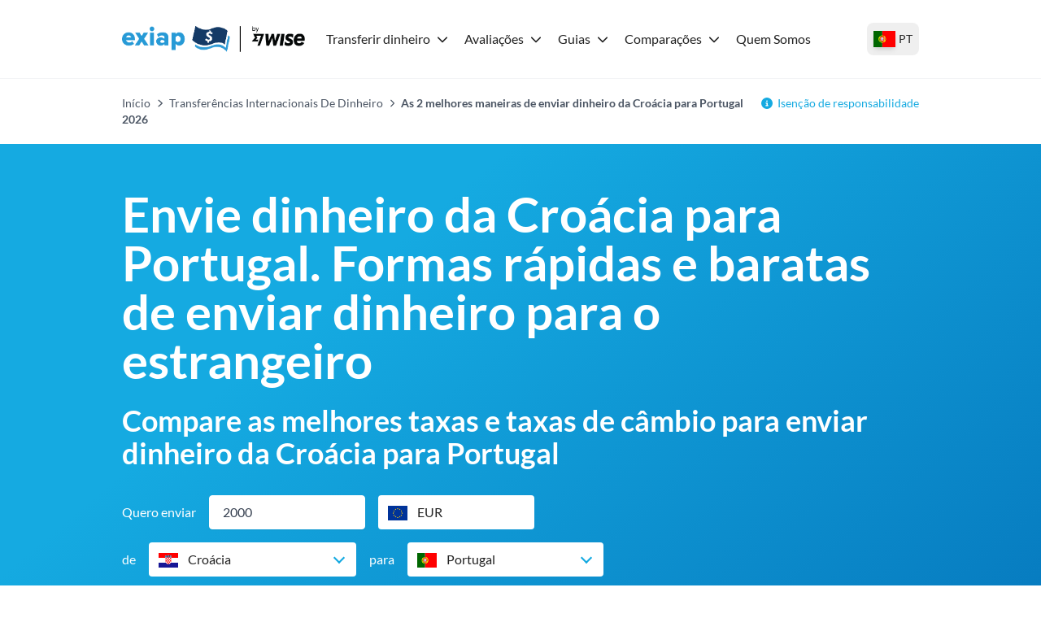

--- FILE ---
content_type: text/html; charset=utf-8
request_url: https://exiap.pt/transferencias-internacionais-de-dinheiro/envio-de-dinheiro-da-croacia-para-portugal
body_size: 60807
content:
<!DOCTYPE html><html lang="pt-PT"><head><meta charSet="utf-8"/><link rel="preconnect" href="https://www.googletagmanager.com"/><link rel="dns-prefetch" href="https://www.googletagmanager.com"/><link rel="preconnect" href="https://exiap-uk-uploads.s3.eu-west-2.amazonaws.com"/><link rel="dns-prefetch" href="https://exiap-uk-uploads.s3.eu-west-2.amazonaws.com"/><meta name="viewport" content="width=device-width, initial-scale=1"/><script>window.addEventListener("CookiebotOnDialogInit", function() { if (Cookiebot.getDomainUrlParam("CookiebotScan") === "true") Cookiebot.setOutOfRegion(); });</script><script id="GTM-dataLayer" data-cookieconsent="ignore">
      window.dataLayer = window.dataLayer || [];
      function gtag() {
        dataLayer.push(arguments);
      }
      gtag("consent", "default", {
        ad_storage: "denied",
        analytics_storage: "denied",
        functionality_storage: "denied",
        personalization_storage: "denied",
        security_storage: "granted",
        wait_for_update: 2000,
      });
      gtag("set", "ads_data_redaction", true);
    
      </script><script id="GTM-tag" data-cookieconsent="ignore">
      (function(w,d,s,l,i){w[l]=w[l]||[];
        w[l].push({'gtm.start': new Date().getTime(),event:'gtm.js', });
        var f=d.getElementsByTagName(s)[0],j=d.createElement(s),dl=l!='dataLayer'?'&l='+l:'';
        j.async=true;j.src='https://www.googletagmanager.com/gtm.js?id='+i+dl+'&gtm_auth=&gtm_preview=&gtm_cookies_win=x';
        f.parentNode.insertBefore(j,f);
      })(window,document,'script','dataLayer','GTM-NW2PLT6');</script><title>As 2 melhores maneiras de enviar dinheiro da Croácia para Portugal 2026 - Exiap</title><link rel="icon" type="image/x-icon" href="/favicon.png"/><link rel="shortcut icon" type="image/x-icon" href="/favicon.png"/><meta name="referrer" content="no-referrer-when-downgrade"/><meta name="robots" content="index, follow"/><link rel="canonical" href="https://exiap.pt/transferencias-internacionais-de-dinheiro/envio-de-dinheiro-da-croacia-para-portugal"/><meta property="og:url" content="https://exiap.pt/transferencias-internacionais-de-dinheiro/envio-de-dinheiro-da-croacia-para-portugal"/><meta property="og:site_name" content="Exiap"/><meta property="og:locale" content="pt_PT"/><meta property="og:title" content="As 2 melhores maneiras de enviar dinheiro da Croácia para Portugal 2026"/><meta property="twitter:title" content="As 2 melhores maneiras de enviar dinheiro da Croácia para Portugal 2026"/><meta name="description" content="Precisa de enviar dinheiro da Croácia para Portugal? Veja como criar uma transferência e quais são as maneiras mais rápidas e baratas de enviar dinheiro para o estrangeiro"/><meta property="og:description" content="Precisa de enviar dinheiro da Croácia para Portugal? Veja como criar uma transferência e quais são as maneiras mais rápidas e baratas de enviar dinheiro para o estrangeiro"/><meta property="twitter:description" content="Precisa de enviar dinheiro da Croácia para Portugal? Veja como criar uma transferência e quais são as maneiras mais rápidas e baratas de enviar dinheiro para o estrangeiro"/><script type="application/ld+json" data-cookieconsent="ignore">{"@context":"https://schema.org","@graph":[{"@type":"WebPage","@id":"https://exiap.pt/transferencias-internacionais-de-dinheiro/envio-de-dinheiro-da-croacia-para-portugal#webpage","url":"https://exiap.pt/transferencias-internacionais-de-dinheiro/envio-de-dinheiro-da-croacia-para-portugal","name":"As 2 melhores maneiras de enviar dinheiro da Croácia para Portugal 2026 - Exiap"},{"@type":"MoneyTransfer","@id":"https://exiap.pt/transferencias-internacionais-de-dinheiro/envio-de-dinheiro-da-croacia-para-portugal#moneytransfer","url":"https://exiap.pt/transferencias-internacionais-de-dinheiro/envio-de-dinheiro-da-croacia-para-portugal","name":"As 2 melhores maneiras de enviar dinheiro da Croácia para Portugal 2026 - Exiap","description":"Precisa de enviar dinheiro da Croácia para Portugal? Veja como criar uma transferência e quais são as maneiras mais rápidas e baratas de enviar dinheiro para o estrangeiro","amount":{"@type":"MonetaryAmount","currency":"EUR","value":2000},"potentialAction":{"@type":"TransferAction","fromLocation":{"@type":"Country","name":"Croácia"},"toLocation":{"@type":"Country","name":"Portugal"}},"agent":[{"@type":"Organization","name":"Wise","hasOfferCatalog":{"@type":"OfferCatalog","itemListElement":[{"@type":"FinancialProduct","description":"Money Transfer EUR-EUR","feesAndCommissionsSpecification":" EUR"},{"@type":"ExchangeRateSpecification","currency":"EUR","currentExchangeRate":{"@type":"UnitPriceSpecification","price":1,"priceCurrency":"EUR"}}]}},{"@type":"Organization","name":"OFX","hasOfferCatalog":{"@type":"OfferCatalog","itemListElement":[{"@type":"FinancialProduct","description":"Money Transfer EUR-EUR","feesAndCommissionsSpecification":" EUR"},{"@type":"ExchangeRateSpecification","currency":"EUR","currentExchangeRate":{"@type":"UnitPriceSpecification","price":1,"priceCurrency":"EUR"}}]}}]},{"@type":"FAQPage","mainEntity":[{"@type":"Question","name":"Qual é a melhor forma de transferir dinheiro online?","acceptedAnswer":{"@type":"Answer","text":"Não existe uma única melhor forma de transferir dinheiro online, mas ao pesquisar e usar as nossas ferramentas de comparação poderá encontrar uma seleção de excelentes opções e escolher a melhor para as suas necessidades específicas. Na nossa comparação, vimos que Wise é a empresa mais barata disponível para a sua transferência. Em comparação com a OFX, pode poupar até 0 EUR no custo total da sua transferência ao escolher a Wise.\n"}},{"@type":"Question","name":"Como enviar dinheiro da Croácia para Portugal?","acceptedAnswer":{"@type":"Answer","text":"Existem muitas opções quando se trata de enviar dinheiro online da Croácia para Portugal de forma conveniente. Na nossa comparação, vimos que Wise é a opção de menor custo. Use a tabela de comparação da Exiap para analisar empresas como Wise  e OFX  para ver qual atende melhor às suas necessidades.\n"}},{"@type":"Question","name":"Que dados bancários são necessários para transferir dinheiro da Croácia para Portugal?","acceptedAnswer":{"@type":"Answer","text":"Para enviar o seu pagamento para Portugal com segurança, irá precisar de incluir as seguintes informações ao criar a transferência:\n\nNome completo do beneficiário\nMorada do beneficiário\nNome do banco\nSort code\nNúmero da conta\nCódigo Swift/BIC"}},{"@type":"Question","name":"Quais são os métodos mais populares para enviar dinheiro para o Reino Unido?","acceptedAnswer":{"@type":"Answer","text":"Pode enviar dinheiro para o Reino Unido através do seu banco, uma empresa especializada em transferências de dinheiro internacional, por transferência de criptomoedas ou para recolha de dinheiro em espécie utilizando uma agência. Na nossa comparação, vimos que fazer a sua transferência com a Wise foi a opção com o menor custo.\n"}},{"@type":"Question","name":"Como posso garantir a melhor taxa de câmbio ao mandar dinheiro para o Reino Unido?","acceptedAnswer":{"@type":"Answer","text":"A taxa de câmbio usada para converter o seu pagamento faz uma grande diferença no valor que o beneficiário receberá no final. Os bancos e as empresas de transferência de dinheiro definem as suas próprias taxas de câmbio, que podem incluir uma tarifa adicional, conhecida como markup. As taxas de câmbio dos bancos podem incluir uma margem de lucro de até 3%, o que eleva os custos em geral. Por isso é de extrema importância pesquisar e comparar as opcões disponíveis.\n\nNa nossa comparação, a melhor taxa de câmbio disponível foi oferecida pela Wise, com um câmbio de 1 para a conversão de Euro/Euro.\n"}},{"@type":"Question","name":"Posso enviar dinheiro para o Reino Unido usando apps de transferência de dinheiro?","acceptedAnswer":{"@type":"Answer","text":"Sim. Empresas como a Wise  e OFX  têm aplicações convenientes que pode usar para fazer a sua transferência. Antes de instalar a sua app preferida, utilize as nossas ferramentas de comparação para se certificar de que escolheu a empresa com a melhor oferta para a sua transferência específica."}}]},{"@type":"Review","itemReviewed":{"@type":"LocalBusiness","name":"Wise","description":"A Wise (anteriormente TransferWise) é transparente nas suas taxas, barata e fácil de usar. Mais de 10 milhões de clientes confiam na Wise. Oferecem a mesma taxa de câmbio que vê no Google, além de uma taxa de transferência baixa.\n* Máx: * * Sem limite máximo\n\n* Mín: * * Sem limite mínimo\nEnvie por: Cartão de débito / crédito (podem ser cobradas taxas) | Transferência bancária | Apple pay\n\nReceba por:  Depósito na conta bancária | Conta da Wise (o levantamento de dinheiro em efetivo não está disponível)\n\nSegurança: Licenciada e regulada em todos os países em que opera - leia mais\n\nApoio ao cliente: Excelente centro de apoio online, chat, e-mail e telefone\n\nOfertas: Taxa de câmbio garantida por 24-48 horas.\n\n*Como enviar dinheiro com a Wise:\n\n1. Clique em 'ir para o site' e faça o seu registo online. Também é possível registar-se de forma rápida através de Facebook, Google ou Apple ID.\nCrie a sua transferência e insira os dados bancários de quem vai receber o pagamento.\nPara algumas moedas, ou para transferências de valor elevado, pode ser necessário verificar a sua identidade com o envio de um documento.\nPague pela sua transferência, e pronto!"},"author":{"@type":"Organization","name":"Exiap","url":"https://exiap.pt"},"reviewRating":{"@type":"Rating","ratingValue":"4.3","bestRating":5,"worstRating":1},"datePublished":"2026-01-23","headline":"Wise Enviar dinheiro da Croácia para Portugal","url":"","reviewBody":"A Wise oferece serviços de transferência de dinheiro pelo site e pela app para mais de para Portugal e 80 outros destinos no mundo inteiro. Com a Wise, receberá a taxa de câmbio comercial para converter de Euro, com velocidades de transferência rápidas. Cerca de 50% das transferências da Wise são instantâneas* e 90% chegam ao destino em menos de 24 horas.","positiveNotes":"Taxa de câmbio comercial e taxas baixas, a partir de 0,41%, Envie dinheiro para o estrangeiro rapidamente - as transferências podem até ser instantâneas, Envie em 51 moedas para 70 países","negativeNotes":"Não é possível pagar com dinheiro, Sem rede de agências"},{"@type":"Review","itemReviewed":{"@type":"LocalBusiness","name":"OFX","description":"Fundada em 1998. É a maior empresa australiana de transferência de dinheiro. Fácil de usar e conta com um suporte ao cliente excepcional. Taxas competitivas, especialmente para transferências de valores elevados.\n\nMáx: Sem limite máximo\n\nMin: £150\n\nEnvie por: Transferência bancária (cartões de crédito não são aceites)\n\nReceba por:  Déposito na conta bancária | Carteira da OFX (não há a opção de levantar o dinheiro em numerário)\n\nSegurança: Tem mais de 55 reguladores em todo o mundo, e estão listados na Bolsa de Valores Australiana\n\nApoio ao cliente: Equipas globais de apoio  ao cliente prontas a ajudar 24 horas por dia\n\nOfertas: Transferências ilimitadas sem a cobrança de taxas – acordo exclusivo com a Exiap\n\nComo enviar dinheiro com a OFX\n\nClique em 'ir para o site' e faça o seu registo online, é fácil e não demora mais de 5 minutos.\nDepois de enviar um documento de identificação, a OFX irá avisar quando a sua conta estiver pronta para ser usada.\nUma vez aprovada, basta confirmar os dados da sua transferência, os seus dados pessoais e os dados de quem receberá o dinheiro.\nPague pela sua transferência, e pronto!\n"},"author":{"@type":"Organization","name":"Exiap","url":"https://exiap.pt"},"reviewRating":{"@type":"Rating","ratingValue":"4.3","bestRating":5,"worstRating":1},"datePublished":"2026-01-23","headline":"OFX Enviar dinheiro da Croácia para Portugal","url":"","reviewBody":"A OFX é uma especialista em moedas que oferece transferências internacionais rápidas e soluções de gestão de risco cambial para pessoas físicas e jurídicas. É possível fazer transferências com a OFX pelo site, pela app ou através de acesso a um serviço por telefone 24/7, caso prefira falar sobre a sua transferência.","positiveNotes":"Faça o seu pagamento pelo site, pela app ou por telefone, Tenha acesso a outros serviços cambiais, incluindo soluções de gestão de risco cambial, Ampla variedade de países e moedas disponíveis","negativeNotes":"As taxas de câmbio incluem uma margem de lucro, O valor mínimo de transferência é de 1.000 USD"}]}</script><script type="application/ld+json" data-cookieconsent="ignore">{"@context":"https://schema.org","@type":"BreadcrumbList","@id":"https://exiap.pt#breadcrumb","itemListElement":[{"@type":"ListItem","position":1,"name":"Início","item":"https://exiap.pt/"},{"@type":"ListItem","position":2,"name":"Transferências Internacionais De Dinheiro","item":"https://exiap.pt/transferencias-internacionais-de-dinheiro"},{"@type":"ListItem","position":3,"name":"As 2 melhores maneiras de enviar dinheiro da Croácia para Portugal 2026"}]}</script><meta name="next-head-count" content="25"/><link rel="preload" href="/_next/static/media/lato-v20-latin-regular.cc2c3b4a.woff2" as="font" type="font/woff2"/><link rel="preload" href="/_next/static/media/lato-v20-latin-700.10278b9b.woff2" as="font" type="font/woff2"/><link data-next-font="" rel="preconnect" href="/" crossorigin="anonymous"/><link rel="preload" href="/_next/static/css/641a7b41b543969c.css" as="style"/><link rel="stylesheet" href="/_next/static/css/641a7b41b543969c.css" data-n-g=""/><noscript data-n-css=""></noscript><script defer="" nomodule="" src="/_next/static/chunks/polyfills-42372ed130431b0a.js"></script><script defer="" src="/_next/static/chunks/326.ab242fd2a26f7c47.js"></script><script defer="" src="/_next/static/chunks/552.9a64cdd6ede4343c.js"></script><script defer="" src="/_next/static/chunks/516.d4b083898d79a122.js"></script><script defer="" src="/_next/static/chunks/556.9faaae9eacd3e36b.js"></script><script defer="" src="/_next/static/chunks/146.716edd434d3b9a49.js"></script><script defer="" src="/_next/static/chunks/380.938d3ca8c488c5a8.js"></script><script src="/_next/static/chunks/webpack-5e28b31eb1a82fa6.js" defer=""></script><script src="/_next/static/chunks/framework-97d94e38d2b990d3.js" defer=""></script><script src="/_next/static/chunks/main-4a3db683089eaa9f.js" defer=""></script><script src="/_next/static/chunks/pages/_app-8408c156b38161e4.js" defer=""></script><script src="/_next/static/chunks/c16184b3-d79eb2cf9e411a85.js" defer=""></script><script src="/_next/static/chunks/2cca2479-df5826483e07065a.js" defer=""></script><script src="/_next/static/chunks/370-5d7eefc9632374c0.js" defer=""></script><script src="/_next/static/chunks/400-a7027c07f4acb005.js" defer=""></script><script src="/_next/static/chunks/603-63cdd932dac604a9.js" defer=""></script><script src="/_next/static/chunks/466-7de67e30a5e00cb7.js" defer=""></script><script src="/_next/static/chunks/513-89b08e9863df845d.js" defer=""></script><script src="/_next/static/chunks/pages/%5B%5B...slug%5D%5D-4090d6c63964775c.js" defer=""></script><script src="/_next/static/0e2JEWjZKHmUAHmdLD6Ar/_buildManifest.js" defer=""></script><script src="/_next/static/0e2JEWjZKHmUAHmdLD6Ar/_ssgManifest.js" defer=""></script></head><body class="text-content"><div id="__next"><noscript>
      <iframe src="https://www.googletagmanager.com/ns.html?id=GTM-NW2PLT6&gtm_auth=&gtm_preview=&gtm_cookies_win=x"
        height="0" width="0" style="display:none;visibility:hidden" id="tag-manager"></iframe></noscript><div class="template-page theme-exiap"><header><div class="flex items-center h-24 max-w-custom-container mx-auto"><div class="lg:hidden pl-6 pr-4"><button type="button" class="py-2 px-4flex justify-center items-center   w-auto transition ease-in duration-200 text-center text-base outline-none  w-12 h-12 rounded-full "><svg aria-hidden="true" focusable="false" data-prefix="fas" data-icon="bars" class="svg-inline--fa fa-bars fa-fw fa-2x " role="img" xmlns="http://www.w3.org/2000/svg" viewBox="0 0 448 512"><path fill="currentColor" d="M0 96C0 78.3 14.3 64 32 64l384 0c17.7 0 32 14.3 32 32s-14.3 32-32 32L32 128C14.3 128 0 113.7 0 96zM0 256c0-17.7 14.3-32 32-32l384 0c17.7 0 32 14.3 32 32s-14.3 32-32 32L32 288c-17.7 0-32-14.3-32-32zM448 416c0 17.7-14.3 32-32 32L32 448c-17.7 0-32-14.3-32-32s14.3-32 32-32l384 0c17.7 0 32 14.3 32 32z"></path></svg></button></div><div class="lg:pr-4 max-lg:pl-4"><a class="shrink-0 block" href="https://exiap.pt/"><img height="36" width="227" src="[data-uri]" title="Exiap" alt="Exiap"/></a></div><nav class="z-50 fixed top-24 bottom-0 left-0 right-0 lg:top-auto lg:right-auto lg:left-auto lg:right-auto lg:static bg-white hidden lg:block overflow-x-hidden lg:overflow-x-visible overflow-y-auto lg:overflow-y-visible pb-8 lg:pb-0"><div class="flex items-baseline lg:space-x-3 flex-col lg:flex-row"><div class="relative block lg:inline-block w-full lg:w-auto text-left"><div class="flex-row flex content-center items-center justify-between"><a class="block grow w-full -mr-10 lg:mr-auto lg:w-auto hover:underline text-content pl-2 pr-2 py-2 w-dropdown  shrink-0 font-black lg:font-normal" id="nav-nav-dropdown-71" href="https://exiap.pt/transferencias-internacionais-de-dinheiro">Transferir dinheiro</a><span class="w-[14px] mr-4 lg:mr-0"><svg aria-hidden="true" focusable="false" data-prefix="fas" data-icon="chevron-down" class="svg-inline--fa fa-chevron-down  transition-transform duration-200" role="img" xmlns="http://www.w3.org/2000/svg" viewBox="0 0 512 512" width="14" color="rgb(var(--color-accent) / &lt;alpha-value&gt;)"><path fill="currentColor" d="M233.4 406.6c12.5 12.5 32.8 12.5 45.3 0l192-192c12.5-12.5 12.5-32.8 0-45.3s-32.8-12.5-45.3 0L256 338.7 86.6 169.4c-12.5-12.5-32.8-12.5-45.3 0s-12.5 32.8 0 45.3l192 192z"></path></svg></span></div><div class="bg-white lg:py-4 lg:origin-top-left lg:left-0 lg:shadow-lg invisible opacity-0  lg:absolute lg:w-72"><div class="lg:py-1 lg:w-64" role="menu" aria-orientation="vertical" aria-labelledby="nav-dropdown-71"><a class="block grow w-full -mr-10 lg:mr-auto lg:w-auto hover:underline text-content px-6 py-1   block" role="menuitem" href="https://exiap.pt/transferencias-internacionais-de-dinheiro/envio-de-dinheiro-para-o-brasil">Envie dinheiro para o Brasil</a><a class="block grow w-full -mr-10 lg:mr-auto lg:w-auto hover:underline text-content px-6 py-1   block" role="menuitem" href="https://exiap.pt/transferencias-internacionais-de-dinheiro/envio-de-dinheiro-para-os-estados-unidos">Envie dinheiro para os Estados Unidos</a><a class="block grow w-full -mr-10 lg:mr-auto lg:w-auto hover:underline text-content px-6 py-1   block" role="menuitem" href="https://exiap.pt/transferencias-internacionais-de-dinheiro/envio-de-dinheiro-para-o-reino-unido">Envie dinheiro para o Reino Unido</a><a class="block grow w-full -mr-10 lg:mr-auto lg:w-auto hover:underline text-content px-6 py-1   block" role="menuitem" href="https://exiap.pt/transferencias-internacionais-de-dinheiro/envio-de-dinheiro-para-o-canada">Envie dinheiro para o Canada</a><a class="block grow w-full -mr-10 lg:mr-auto lg:w-auto hover:underline text-content px-6 py-1   block" role="menuitem" href="https://exiap.pt/transferencias-internacionais-de-dinheiro/envio-de-dinheiro-para-a-suica">Envie dinheiro para a Suíça</a><a class="block grow w-full -mr-10 lg:mr-auto lg:w-auto hover:underline text-content px-6 py-1   block" role="menuitem" href="https://exiap.pt/transferencias-internacionais-de-dinheiro/envio-de-dinheiro-para-a-china">Envie dinheiro para a China</a><a class="block grow w-full -mr-10 lg:mr-auto lg:w-auto hover:underline text-content px-6 py-1   block" role="menuitem" href="https://exiap.pt/transferencias-internacionais-de-dinheiro/envio-de-dinheiro-dos-estados-unidos-para-portugal">Envie dinheiro dos Estados Unidos para Portugal</a><a class="block grow w-full -mr-10 lg:mr-auto lg:w-auto hover:underline text-content px-6 py-1   block" role="menuitem" href="https://exiap.pt/transferencias-internacionais-de-dinheiro/envio-de-dinheiro-para-mocambique">Envia dinheiro de Portugal para Moçambique</a><a class="block grow w-full -mr-10 lg:mr-auto lg:w-auto hover:underline text-content px-6 py-1   block" role="menuitem" href="https://exiap.pt/transferencias-internacionais-de-dinheiro/envio-de-dinheiro-do-canada-para-portugal">Envie dinheiro do Canada para o Portugal</a><a class="block grow w-full -mr-10 lg:mr-auto lg:w-auto hover:underline text-content px-6 py-1  font-black block" role="menuitem" href="https://exiap.pt/transferencias-internacionais-de-dinheiro">Todas as comparações</a></div></div></div><div class="relative block lg:inline-block w-full lg:w-auto text-left"><div class="flex-row flex content-center items-center justify-between"><a class="block grow w-full -mr-10 lg:mr-auto lg:w-auto hover:underline text-content pl-2 pr-2 py-2 w-dropdown  shrink-0 font-black lg:font-normal" id="nav-nav-dropdown-126" href="https://exiap.pt/avaliacoes">Avaliações</a><span class="w-[14px] mr-4 lg:mr-0"><svg aria-hidden="true" focusable="false" data-prefix="fas" data-icon="chevron-down" class="svg-inline--fa fa-chevron-down  transition-transform duration-200" role="img" xmlns="http://www.w3.org/2000/svg" viewBox="0 0 512 512" width="14" color="rgb(var(--color-accent) / &lt;alpha-value&gt;)"><path fill="currentColor" d="M233.4 406.6c12.5 12.5 32.8 12.5 45.3 0l192-192c12.5-12.5 12.5-32.8 0-45.3s-32.8-12.5-45.3 0L256 338.7 86.6 169.4c-12.5-12.5-32.8-12.5-45.3 0s-12.5 32.8 0 45.3l192 192z"></path></svg></span></div><div class="bg-white lg:py-4 lg:origin-top-left lg:left-0 lg:shadow-lg invisible opacity-0  lg:absolute lg:w-72"><div class="lg:py-1 lg:w-64" role="menu" aria-orientation="vertical" aria-labelledby="nav-dropdown-126"><a class="block grow w-full -mr-10 lg:mr-auto lg:w-auto hover:underline text-content px-6 py-1   block" role="menuitem" href="https://exiap.pt/avaliacoes/wise-review">Avaliação da Wise</a><a class="block grow w-full -mr-10 lg:mr-auto lg:w-auto hover:underline text-content px-6 py-1   block" role="menuitem" href="https://exiap.pt/avaliacoes/revolut-review">Avaliação da Revolut</a><a class="block grow w-full -mr-10 lg:mr-auto lg:w-auto hover:underline text-content px-6 py-1   block" role="menuitem" href="https://exiap.pt/avaliacoes/paysend-review">Avaliação da Paysend</a><a class="block grow w-full -mr-10 lg:mr-auto lg:w-auto hover:underline text-content px-6 py-1   block" role="menuitem" href="https://exiap.pt/avaliacoes/cartao-wise">Avaliação do cartão Wise</a><a class="block grow w-full -mr-10 lg:mr-auto lg:w-auto hover:underline text-content px-6 py-1   block" role="menuitem" href="https://exiap.pt/avaliacoes/como-funciona-a-western-union">Avaliação da Western Union</a><a class="block grow w-full -mr-10 lg:mr-auto lg:w-auto hover:underline text-content px-6 py-1   block" role="menuitem" href="https://exiap.pt/avaliacoes/ofx-review">Avaliação da OFX</a><a class="block grow w-full -mr-10 lg:mr-auto lg:w-auto hover:underline text-content px-6 py-1   block" role="menuitem" href="https://exiap.pt/avaliacoes/conta-multimoeda-wise">Avaliação da conta multimoeda Wise</a><a class="block grow w-full -mr-10 lg:mr-auto lg:w-auto hover:underline text-content px-6 py-1   block" role="menuitem" href="https://exiap.pt/avaliacoes/remitly-review">Avaliação da Remitly</a><a class="block grow w-full -mr-10 lg:mr-auto lg:w-auto hover:underline text-content px-6 py-1  font-black block" role="menuitem" href="https://exiap.pt/avaliacoes">Todas as avaliações</a></div></div></div><div class="relative block lg:inline-block w-full lg:w-auto text-left"><div class="flex-row flex content-center items-center justify-between"><a class="block grow w-full -mr-10 lg:mr-auto lg:w-auto hover:underline text-content pl-2 pr-2 py-2 w-dropdown  shrink-0 font-black lg:font-normal" id="nav-nav-dropdown-127" href="https://exiap.pt/guias">Guias</a><span class="w-[14px] mr-4 lg:mr-0"><svg aria-hidden="true" focusable="false" data-prefix="fas" data-icon="chevron-down" class="svg-inline--fa fa-chevron-down  transition-transform duration-200" role="img" xmlns="http://www.w3.org/2000/svg" viewBox="0 0 512 512" width="14" color="rgb(var(--color-accent) / &lt;alpha-value&gt;)"><path fill="currentColor" d="M233.4 406.6c12.5 12.5 32.8 12.5 45.3 0l192-192c12.5-12.5 12.5-32.8 0-45.3s-32.8-12.5-45.3 0L256 338.7 86.6 169.4c-12.5-12.5-32.8-12.5-45.3 0s-12.5 32.8 0 45.3l192 192z"></path></svg></span></div><div class="bg-white lg:py-4 lg:origin-top-left lg:left-0 lg:shadow-lg invisible opacity-0  lg:absolute lg:w-72"><div class="lg:py-1 lg:w-64" role="menu" aria-orientation="vertical" aria-labelledby="nav-dropdown-127"><a class="block grow w-full -mr-10 lg:mr-auto lg:w-auto hover:underline text-content px-6 py-1   block" role="menuitem" href="https://exiap.pt/guias/codigo-promocional-wise">Código promocional da Wise</a><a class="block grow w-full -mr-10 lg:mr-auto lg:w-auto hover:underline text-content px-6 py-1   block" role="menuitem" href="https://exiap.pt/guias/millenium-bcp-transferencia-internacional">Millennium BCP transferência internacional</a><a class="block grow w-full -mr-10 lg:mr-auto lg:w-auto hover:underline text-content px-6 py-1   block" role="menuitem" href="https://exiap.pt/guias/abrir-uma-conta-em-portugal-como-nao-residente">Abrir conta em Portugal como não residente</a><a class="block grow w-full -mr-10 lg:mr-auto lg:w-auto hover:underline text-content px-6 py-1   block" role="menuitem" href="https://exiap.pt/guias/transferencia-bancaria-internacional-no-multibanco">Multibanco transferência internacional</a><a class="block grow w-full -mr-10 lg:mr-auto lg:w-auto hover:underline text-content px-6 py-1   block" role="menuitem" href="https://exiap.pt/guias/abrir-conta-bancaria-no-brasil-morando-no-exterior">Abrir conta no Brasil do exterior</a><a class="block grow w-full -mr-10 lg:mr-auto lg:w-auto hover:underline text-content px-6 py-1   block" role="menuitem" href="https://exiap.pt/guias/melhor-cartao-de-credito-internacional">Melhor cartão de crédito internacional</a><a class="block grow w-full -mr-10 lg:mr-auto lg:w-auto hover:underline text-content px-6 py-1   block" role="menuitem" href="https://exiap.pt/guias/nubank-como-funciona">Como funciona o Nubank</a><a class="block grow w-full -mr-10 lg:mr-auto lg:w-auto hover:underline text-content px-6 py-1   block" role="menuitem" href="https://exiap.pt/guias/alternativas-ao-paypal">Alternativas ao PayPal</a><a class="block grow w-full -mr-10 lg:mr-auto lg:w-auto hover:underline text-content px-6 py-1  font-black block" role="menuitem" href="https://exiap.pt/guias">Todas as guias</a></div></div></div><div class="relative block lg:inline-block w-full lg:w-auto text-left"><div class="flex-row flex content-center items-center justify-between"><a class="block grow w-full -mr-10 lg:mr-auto lg:w-auto hover:underline text-content pl-2 pr-2 py-2 w-dropdown  shrink-0 font-black lg:font-normal" id="nav-nav-dropdown-133" href="https://exiap.pt/comparar">Comparações</a><span class="w-[14px] mr-4 lg:mr-0"><svg aria-hidden="true" focusable="false" data-prefix="fas" data-icon="chevron-down" class="svg-inline--fa fa-chevron-down  transition-transform duration-200" role="img" xmlns="http://www.w3.org/2000/svg" viewBox="0 0 512 512" width="14" color="rgb(var(--color-accent) / &lt;alpha-value&gt;)"><path fill="currentColor" d="M233.4 406.6c12.5 12.5 32.8 12.5 45.3 0l192-192c12.5-12.5 12.5-32.8 0-45.3s-32.8-12.5-45.3 0L256 338.7 86.6 169.4c-12.5-12.5-32.8-12.5-45.3 0s-12.5 32.8 0 45.3l192 192z"></path></svg></span></div><div class="bg-white lg:py-4 lg:origin-top-left lg:left-0 lg:shadow-lg invisible opacity-0  lg:absolute lg:w-72"><div class="lg:py-1 lg:w-64" role="menu" aria-orientation="vertical" aria-labelledby="nav-dropdown-133"><a class="block grow w-full -mr-10 lg:mr-auto lg:w-auto hover:underline text-content px-6 py-1   block" role="menuitem" href="https://exiap.pt/comparar/transferwise-vs-revolut">Wise ou Revolut</a><a class="block grow w-full -mr-10 lg:mr-auto lg:w-auto hover:underline text-content px-6 py-1   block" role="menuitem" href="https://exiap.pt/comparar/wise-vs-transferencia-bancaria-internacional">Wise ou transferência bancaria internacional</a><a class="block grow w-full -mr-10 lg:mr-auto lg:w-auto hover:underline text-content px-6 py-1   block" role="menuitem" href="https://exiap.pt/comparar/paysend-vs-wise">Wise ou Paysend</a><a class="block grow w-full -mr-10 lg:mr-auto lg:w-auto hover:underline text-content px-6 py-1   block" role="menuitem" href="https://exiap.pt/comparar/wise-vs-ofx">Wise ou OFX</a><a class="block grow w-full -mr-10 lg:mr-auto lg:w-auto hover:underline text-content px-6 py-1   block" role="menuitem" href="https://exiap.pt/comparar/wise-vs-paypal">Wise ou PayPal</a><a class="block grow w-full -mr-10 lg:mr-auto lg:w-auto hover:underline text-content px-6 py-1   block" role="menuitem" href="https://exiap.pt/comparar/transferwise-vs-xe">Wise ou Xe</a><a class="block grow w-full -mr-10 lg:mr-auto lg:w-auto hover:underline text-content px-6 py-1   block" role="menuitem" href="https://exiap.pt/comparar/xe-vs-ofx">Xe ou OFX</a><a class="block grow w-full -mr-10 lg:mr-auto lg:w-auto hover:underline text-content px-6 py-1  font-black block" role="menuitem" href="https://exiap.pt/comparar">Todas as comparações</a></div></div></div><a class="block grow w-full -mr-10 lg:mr-auto lg:w-auto hover:underline text-content pl-2 pr-2 py-2   " id="nav-294" href="https://exiap.pt/about">Quem Somos</a></div></nav><div class="pl-4 lg:pl-2 pr-0 mr-4 lg:mr-0 ml-auto"><button type="button" class="h-10 flex items-center px-2 hover:bg-gray-100 rounded-lg transition-colors" aria-label="Selecione seu país"><span class="link-flag flag-icon-pt h-[20px] w-[27px] shadow-md"></span><span class="text-sm font-medium hidden sm:inline ml-1">PT</span></button></div></div></header><section class="w-full mx-auto text-left
        bg-transparent
        px-0
        py-0
        
        border-t border-gray-100"><div class="max-w-custom-container mx-auto px-0"><div class="flex flex-col sm:flex-row justify-between py-3 sm:py-5 text-sm px-4 lg:px-0"><nav aria-label="breadcrumbs"><span class="last:font-bold text-gray-600"><a class="text-gray-600" href="https://exiap.pt/">Início</a><span class="px-2"><svg aria-hidden="true" focusable="false" data-prefix="fas" data-icon="chevron-right" class="svg-inline--fa fa-chevron-right fa-xs " role="img" xmlns="http://www.w3.org/2000/svg" viewBox="0 0 320 512"><path fill="currentColor" d="M310.6 233.4c12.5 12.5 12.5 32.8 0 45.3l-192 192c-12.5 12.5-32.8 12.5-45.3 0s-12.5-32.8 0-45.3L242.7 256 73.4 86.6c-12.5-12.5-12.5-32.8 0-45.3s32.8-12.5 45.3 0l192 192z"></path></svg></span></span><span class="last:font-bold text-gray-600"><a class="text-gray-600" href="https://exiap.pt/transferencias-internacionais-de-dinheiro">Transferências Internacionais De Dinheiro</a><span class="px-2"><svg aria-hidden="true" focusable="false" data-prefix="fas" data-icon="chevron-right" class="svg-inline--fa fa-chevron-right fa-xs " role="img" xmlns="http://www.w3.org/2000/svg" viewBox="0 0 320 512"><path fill="currentColor" d="M310.6 233.4c12.5 12.5 12.5 32.8 0 45.3l-192 192c-12.5 12.5-32.8 12.5-45.3 0s-12.5-32.8 0-45.3L242.7 256 73.4 86.6c-12.5-12.5-12.5-32.8 0-45.3s32.8-12.5 45.3 0l192 192z"></path></svg></span></span><span class="last:font-bold text-gray-600">As 2 melhores maneiras de enviar dinheiro da Croácia para Portugal 2026</span></nav><div class="relative flex-shrink-0 mt-2 sm:mt-0 ml-auto max-sm:text-right"><svg aria-hidden="true" focusable="false" data-prefix="fas" data-icon="circle-info" class="svg-inline--fa fa-circle-info text-accent mr-1.5" role="img" xmlns="http://www.w3.org/2000/svg" viewBox="0 0 512 512"><path fill="currentColor" d="M256 512A256 256 0 1 0 256 0a256 256 0 1 0 0 512zM216 336l24 0 0-64-24 0c-13.3 0-24-10.7-24-24s10.7-24 24-24l48 0c13.3 0 24 10.7 24 24l0 88 8 0c13.3 0 24 10.7 24 24s-10.7 24-24 24l-80 0c-13.3 0-24-10.7-24-24s10.7-24 24-24zm40-208a32 32 0 1 1 0 64 32 32 0 1 1 0-64z"></path></svg><a href="#disclaimers">Isenção de responsabilidade</a></div></div></div></section><div class="page-content "><div class="main-content"><div class="content-widgets"><div class="c-compare-rates-fees relative variant-table-layout form-layout-form"><section id="compare-form" class="w-full mx-auto text-left
        bg-blue-gradient
        px-4 sm:px-6
        py-9 md:py-14
        
        "><div class="max-w-custom-container mx-auto " style="color:#ffffff"><h1 id="envie-dinheiro-da-croácia-para-portugal-formas-rápidas-e-baratas-de-enviar-dinheiro-para-o-estrangeiro" class="mb-6">Envie dinheiro da Croácia para Portugal. Formas rápidas e baratas de enviar dinheiro para o estrangeiro</h1><h2 id="compare-as-melhores-taxas-e-taxas-de-câmbio-para-enviar-dinheiro-da-croácia-para-portugal" class="mb-8">Compare as melhores taxas e taxas de câmbio para enviar dinheiro da Croácia para Portugal</h2><div class=""><div class="flex flex-row items-center mb-4 flex-wrap sm:flex-nowrap"><div class="w-full mb-2 sm:mb-0 sm:w-auto sm:mr-4">Quero enviar</div><div class="w-[48%] sm:w-48 mr-[4%] sm:mr-4"><div class=" relative "><input class=" rounded flex-1 appearance-none border w-full bg-white placeholder-gray-400 shadow-sm focus:outline-none focus:ring-2 focus:ring-brand focus:border-transparent border-white text-gray-700 py-2 px-4 text-base" type="text" value="2000"/></div></div><div class="w-[48%] sm:w-48"><div class="c-dropdown-select-container single-option" tabindex="-1" role="presentation"><div class="c-dropdown-select-control single-option" aria-label="Croácia"><div class="c-dropdown-select-value"><span class="mr-3 link-flag flag-icon-eu"></span><span>EUR</span></div></div></div></div></div><div class="flex flex-row items-center"><div class="w-[48%] sm:w-72 mr-[4%] sm:mr-4 flex flex-col sm:flex-row sm:items-center"><div class="mr-4 mb-2 sm:mb-0">de</div><div class="w-full"><div class="c-dropdown-select-container " tabindex="0" role="combobox" aria-haspopup="listbox" aria-expanded="false" aria-controls="dropdown-list"><div class="c-dropdown-select-control " aria-label="Croácia"><div class="c-dropdown-select-value"><span class="mr-3 link-flag shrink-0 flag-icon-hr"></span><span>Croácia</span></div><span class="c-dropdown-select-caret "></span></div></div></div></div><div class="w-[48%] sm:w-72 flex flex-col sm:flex-row sm:items-center"><div class="mr-4 mb-2 sm:mb-0">para</div><div class="w-full"><div class="c-dropdown-select-container " tabindex="0" role="combobox" aria-haspopup="listbox" aria-expanded="false" aria-controls="dropdown-list"><div class="c-dropdown-select-control " aria-label="Portugal"><div class="c-dropdown-select-value"><span class="mr-3 link-flag shrink-0 flag-icon-pt"></span><span>Portugal</span></div><span class="c-dropdown-select-caret "></span></div></div></div></div></div><div class="mt-10 flex flex-col lg:flex-row justify-center lg:justify-between items-center"><button tabindex="0" type="button" class="py-5 px-16  bg-brand hover:bg-brand-dark focus:bg-brand-dark text-white transition ease-in duration-200 text-center text-base shadow-md outline-none min-h-10  rounded-full w-auto ">Encontre a opção mais barata!</button><a class="text-center text-sm lg:text-base mt-7 lg:mt-0" style="color:#ffffff" href="https://exiap.pt/transferencias-internacionais-de-dinheiro/envio-de-dinheiro-para-a-croacia">Prefere enviar dinheiro de Portugal para a Croácia?</a></div></div></div></section><section id="compare-transfer-rates" class="max-w-custom-container-wider mx-auto text-left
        bg-white
        px-3
        
        
        "><div class="w-full mx-auto "><div class="c-results"><div class="c-results__head"><div>Empresa</div><div>Trustpilot</div><div>Velocidade</div><div>Custo total</div><div class="c-results__head-hint">Quantia recebida<!-- --> <span>quando enviar €2,000</span></div><div>Ir para o provedor</div></div><div class="c-results__row c-results__row-featured"><div class="c-results__provider"><div class="c-results__best-deal"><div>A Melhor Opção</div></div><a href="https://wise.com/pt/send-money/send-money-to-portugal?utm_source=exiap-pt&amp;utm_medium=affiliate&amp;utm_campaign=reverseimt&amp;utm_content=transferencias_internacionais_de_dinheiro%2Fenvio_de_dinheiro_da_croacia_para_portugal&amp;targetAmount=2000&amp;sourceCurrency=EUR&amp;targetCurrency=EUR" target="_blank" rel="nofollow sponsored noopener"><img alt="Wise" loading="lazy" width="220.83333333333334" height="50" decoding="async" data-nimg="1" class="c-results__provider-logo" style="color:transparent" src="https://exiap-uk-uploads.s3.eu-west-2.amazonaws.com/wise_logo_e71a7cc2e1.svg"/></a><div class="c-results__collected c-results__collected--desktop"><span class="font-bold inline-block mr-[2px]"></span> <!-- -->há 1 min</div></div><div class="c-results__trustpilot"><div class="text-left"><a href="https://www.trustpilot.com/review/wise.com" target="_blank" rel="nofollow noopener" class="block text-content-light"><span class="mb-0 block">278,375 Avaliações</span><span class="relative inline-block bg-gray-300 h-[24px]"><span class="bg-[#23AB79] absolute h-[24px] inline-block" style="width:86%"></span><span class="z-20 h-[24px] inline-block"><span style="box-sizing:border-box;display:inline-block;overflow:hidden;width:125px;height:24px;background:none;opacity:1;border:0;margin:0;padding:0;position:relative"><img src="[data-uri]" decoding="async" data-nimg="fixed" style="position:absolute;top:0;left:0;bottom:0;right:0;box-sizing:border-box;padding:0;border:none;margin:auto;display:block;width:0;height:0;min-width:100%;max-width:100%;min-height:100%;max-height:100%"/><noscript><img loading="lazy" decoding="async" data-nimg="fixed" style="position:absolute;top:0;left:0;bottom:0;right:0;box-sizing:border-box;padding:0;border:none;margin:auto;display:block;width:0;height:0;min-width:100%;max-width:100%;min-height:100%;max-height:100%" srcSet="/_next/image?url=%2Fimages%2Ftrustpilot-stars.png&amp;w=128&amp;q=75 1x, /_next/image?url=%2Fimages%2Ftrustpilot-stars.png&amp;w=256&amp;q=75 2x" src="/_next/image?url=%2Fimages%2Ftrustpilot-stars.png&amp;w=256&amp;q=75"/></noscript></span></span></span><span class="inline-block ml-2 align-top">4.3</span><span class="block"><span style="box-sizing:border-box;display:inline-block;overflow:hidden;width:62px;height:15px;background:none;opacity:1;border:0;margin:0;padding:0;position:relative"><img src="[data-uri]" decoding="async" data-nimg="fixed" style="position:absolute;top:0;left:0;bottom:0;right:0;box-sizing:border-box;padding:0;border:none;margin:auto;display:block;width:0;height:0;min-width:100%;max-width:100%;min-height:100%;max-height:100%"/><noscript><img loading="lazy" decoding="async" data-nimg="fixed" style="position:absolute;top:0;left:0;bottom:0;right:0;box-sizing:border-box;padding:0;border:none;margin:auto;display:block;width:0;height:0;min-width:100%;max-width:100%;min-height:100%;max-height:100%" srcSet="/_next/image?url=%2Fimages%2Ftrustpilot-logo.png&amp;w=64&amp;q=75 1x, /_next/image?url=%2Fimages%2Ftrustpilot-logo.png&amp;w=128&amp;q=75 2x" src="/_next/image?url=%2Fimages%2Ftrustpilot-logo.png&amp;w=128&amp;q=75"/></noscript></span></span></a></div></div><div class="c-results__speed" data-label="Velocidade"><span class="c-results__value">0-2</span><span class="c-results__hint">dias</span></div><div class="c-results__total" data-label="Custo total"><span class="c-results__value">€ 0.00</span><span class="c-results__hint">EUR</span><span class="c-results__more">mostrar mais<!-- --> <svg aria-hidden="true" focusable="false" data-prefix="fas" data-icon="chevron-down" class="svg-inline--fa fa-chevron-down " role="img" xmlns="http://www.w3.org/2000/svg" viewBox="0 0 512 512"><path fill="currentColor" d="M233.4 406.6c12.5 12.5 32.8 12.5 45.3 0l192-192c12.5-12.5 12.5-32.8 0-45.3s-32.8-12.5-45.3 0L256 338.7 86.6 169.4c-12.5-12.5-32.8-12.5-45.3 0s-12.5 32.8 0 45.3l192 192z"></path></svg></span></div><div class="c-results__breakdown hidden"><div class="c-breakdown"><div><p class="font-bold underline">Detalhamento de custo Wise</p><p>A taxa de transferência de Wise é €0.00 e a taxa de câmbio é 1.<!-- --> <!-- -->Wise usa a taxa média de mercado, portanto não significa tarifas adicionais.</p><p>O custo total desta transação é: a taxa de transferência de €0.00 + taxa de câmbio €0.00 (Wise usa a taxa média de mercado) = €0.00.</p><p>Isso faz de Wise o  fornecedor mais barato na tabela para enviar €2,000.00 para EUR.</p></div><div><ul class="c-breakdown__list"><li class="c-breakdown__primary"><span>Quantia que você envia (taxas incluídas)</span><span></span><span>€2,000.00</span></li><li class="c-breakdown__secondary"><span>Tarifa da transferência</span><span></span><span>€0.00</span></li><li class="c-breakdown__secondary"><span>Taxa de câmbio para Wise</span><span></span><span>1</span></li><li class="c-breakdown__good"><span>Igual à taxa média de mercado 1</span></li><li class="c-breakdown__secondary"><span>Tarifa dentro da taxa de câmbio</span><span></span><span>€0.00</span></li><li class="c-breakdown__primary"><span>Custo total</span><span></span><span>€0.00</span></li><li class="c-breakdown__primary"><span>Quantia recebida</span><span></span><span>€2,000</span></li></ul></div></div></div><div class="c-results__payout" data-label="Quantia recebida"><span class="c-results__value">€2,000.00</span><span class="c-results__hint">EUR</span></div><div class="c-results__collected c-results__collected--mobile"><span class="font-bold inline-block mr-[2px]"></span> <!-- -->há 1 min</div><div class="c-results__cta"><a target="_blank" rel="nofollow sponsored noopener" class="bg-brand hover:bg-brand-dark focus:bg-brand-dark text-white transition ease-in duration-200 text-center shadow-md outline-none inline-block
       rounded-full w-auto min-w-[150px] max-w-[170px] px-2 py-3 break-words" href="https://wise.com/pt/send-money/send-money-to-portugal?utm_source=exiap-pt&amp;utm_medium=affiliate&amp;utm_campaign=reverseimt&amp;utm_content=transferencias_internacionais_de_dinheiro%2Fenvio_de_dinheiro_da_croacia_para_portugal&amp;targetAmount=2000&amp;sourceCurrency=EUR&amp;targetCurrency=EUR">Aceder ao site</a></div></div><div class="c-results__row"><div class="c-results__provider"><a href="https://www.ofx.com/p/exiap-portugal/?pid=14229" target="_blank" rel="nofollow sponsored noopener"><img alt="OFX" loading="lazy" width="137.36263736263737" height="50" decoding="async" data-nimg="1" class="c-results__provider-logo" style="color:transparent" srcSet="/_next/image?url=https%3A%2F%2Fexiap-uk-uploads.s3.eu-west-2.amazonaws.com%2Fofx_logo_b4fd416a31.png&amp;w=256&amp;q=75 1x, /_next/image?url=https%3A%2F%2Fexiap-uk-uploads.s3.eu-west-2.amazonaws.com%2Fofx_logo_b4fd416a31.png&amp;w=384&amp;q=75 2x" src="/_next/image?url=https%3A%2F%2Fexiap-uk-uploads.s3.eu-west-2.amazonaws.com%2Fofx_logo_b4fd416a31.png&amp;w=384&amp;q=75"/></a><div class="c-results__collected c-results__collected--desktop"><span class="font-bold inline-block mr-[2px]"></span> <!-- -->há 1 min</div></div><div class="c-results__trustpilot"><div class="text-left"><a href="https://www.trustpilot.com/review/ofx.com" target="_blank" rel="nofollow noopener" class="block text-content-light"><span class="mb-0 block">11,136 Avaliações</span><span class="relative inline-block bg-gray-300 h-[24px]"><span class="bg-[#23AB79] absolute h-[24px] inline-block" style="width:86%"></span><span class="z-20 h-[24px] inline-block"><span style="box-sizing:border-box;display:inline-block;overflow:hidden;width:125px;height:24px;background:none;opacity:1;border:0;margin:0;padding:0;position:relative"><img src="[data-uri]" decoding="async" data-nimg="fixed" style="position:absolute;top:0;left:0;bottom:0;right:0;box-sizing:border-box;padding:0;border:none;margin:auto;display:block;width:0;height:0;min-width:100%;max-width:100%;min-height:100%;max-height:100%"/><noscript><img loading="lazy" decoding="async" data-nimg="fixed" style="position:absolute;top:0;left:0;bottom:0;right:0;box-sizing:border-box;padding:0;border:none;margin:auto;display:block;width:0;height:0;min-width:100%;max-width:100%;min-height:100%;max-height:100%" srcSet="/_next/image?url=%2Fimages%2Ftrustpilot-stars.png&amp;w=128&amp;q=75 1x, /_next/image?url=%2Fimages%2Ftrustpilot-stars.png&amp;w=256&amp;q=75 2x" src="/_next/image?url=%2Fimages%2Ftrustpilot-stars.png&amp;w=256&amp;q=75"/></noscript></span></span></span><span class="inline-block ml-2 align-top">4.3</span><span class="block"><span style="box-sizing:border-box;display:inline-block;overflow:hidden;width:62px;height:15px;background:none;opacity:1;border:0;margin:0;padding:0;position:relative"><img src="[data-uri]" decoding="async" data-nimg="fixed" style="position:absolute;top:0;left:0;bottom:0;right:0;box-sizing:border-box;padding:0;border:none;margin:auto;display:block;width:0;height:0;min-width:100%;max-width:100%;min-height:100%;max-height:100%"/><noscript><img loading="lazy" decoding="async" data-nimg="fixed" style="position:absolute;top:0;left:0;bottom:0;right:0;box-sizing:border-box;padding:0;border:none;margin:auto;display:block;width:0;height:0;min-width:100%;max-width:100%;min-height:100%;max-height:100%" srcSet="/_next/image?url=%2Fimages%2Ftrustpilot-logo.png&amp;w=64&amp;q=75 1x, /_next/image?url=%2Fimages%2Ftrustpilot-logo.png&amp;w=128&amp;q=75 2x" src="/_next/image?url=%2Fimages%2Ftrustpilot-logo.png&amp;w=128&amp;q=75"/></noscript></span></span></a></div></div><div class="c-results__speed" data-label="Velocidade"><span class="c-results__value">1-3</span><span class="c-results__hint">dias</span></div><div class="c-results__total" data-label="Custo total"><span class="c-results__value">€ 0.00</span><span class="c-results__hint">EUR</span><span class="c-results__more">mostrar mais<!-- --> <svg aria-hidden="true" focusable="false" data-prefix="fas" data-icon="chevron-down" class="svg-inline--fa fa-chevron-down " role="img" xmlns="http://www.w3.org/2000/svg" viewBox="0 0 512 512"><path fill="currentColor" d="M233.4 406.6c12.5 12.5 32.8 12.5 45.3 0l192-192c12.5-12.5 12.5-32.8 0-45.3s-32.8-12.5-45.3 0L256 338.7 86.6 169.4c-12.5-12.5-32.8-12.5-45.3 0s-12.5 32.8 0 45.3l192 192z"></path></svg></span></div><div class="c-results__breakdown hidden"><div class="c-breakdown"><div><p class="font-bold underline">Detalhamento de custo OFX</p><p>A taxa de transferência de OFX é €0.00 e a taxa de câmbio é 1.<!-- --> <!-- -->OFX usa a taxa média de mercado, portanto não significa tarifas adicionais.</p><p>O custo total desta transação é: a taxa de transferência de €0.00 + taxa de câmbio €0.00 (OFX usa a taxa média de mercado) = €0.00.</p><p>Isso faz de OFX o segundo fornecedor mais barato na tabela para enviar €2,000.00 para EUR.</p></div><div><ul class="c-breakdown__list"><li class="c-breakdown__primary"><span>Quantia que você envia (taxas incluídas)</span><span></span><span>€2,000.00</span></li><li class="c-breakdown__secondary"><span>Tarifa da transferência</span><span></span><span>€0.00</span></li><li class="c-breakdown__secondary"><span>Taxa de câmbio para OFX</span><span></span><span>1</span></li><li class="c-breakdown__good"><span>Igual à taxa média de mercado 1</span></li><li class="c-breakdown__secondary"><span>Tarifa dentro da taxa de câmbio</span><span></span><span>€0.00</span></li><li class="c-breakdown__primary"><span>Custo total</span><span></span><span>€0.00</span></li><li class="c-breakdown__primary"><span>Quantia recebida</span><span></span><span>€2,000</span></li></ul></div></div></div><div class="c-results__payout" data-label="Quantia recebida"><span class="c-results__value">€2,000.00</span><span class="c-results__hint">EUR</span></div><div class="c-results__collected c-results__collected--mobile"><span class="font-bold inline-block mr-[2px]"></span> <!-- -->há 1 min</div><div class="c-results__cta"><a target="_blank" rel="nofollow sponsored noopener" class="bg-brand hover:bg-brand-dark focus:bg-brand-dark text-white transition ease-in duration-200 text-center shadow-md outline-none inline-block
       rounded-full w-auto min-w-[150px] max-w-[170px] px-2 py-3 break-words" href="https://www.ofx.com/p/exiap-portugal/?pid=14229">Aceder ao site</a></div></div><div class="mt-8 "><p class="mb-0 text-base">Queremos encontrar a melhor opção para si. Portanto, embora possamos receber uma comissão por indicação se escolher uma destas empresas, isso não afeta a forma como a avaliamos, as taxas de câmbio ou qualquer tarifa que lhe seja cobrada. Os nossos resultados são classificados do mais barato ao mais caro para si. <a href="/how-our-site-works" class="underline">Saiba mais</a>.</p></div></div></div></section></div><section class="w-full mx-auto text-left
        bg-white
        px-4 sm:px-6
        py-9 md:py-14
        
        "><div class="max-w-custom-container mx-auto "><h2 id="as-melhores-formas-de-enviar-dinheiro-da-croácia-para-portugal" class="mb-8">As melhores formas de enviar dinheiro da Croácia para Portugal</h2><div class="flex-row-reverse"><div class="w-full"><div><p>Pesquisar é a melhor maneira de encontrar o serviço certo para a sua transferência da Croácia para Portugal. E a nossa ferramenta de comparação facilita esse trabalho.</p><p>Fizemos uma seleção dos serviços de transferência de dinheiro com boa reputação, confiáveis e seguros e classificámo-los com base no custo, velocidade e confiança dos clientes, para ajudá-lo a escolher a opção mais conveniente. A nossa tabela vai da empresa mais barata para a mais cara, para que possa ver de forma clara qual é a forma mais barata de enviar dinheiro da Croácia para Portugal, tendo em consideração as taxas de transferência e as taxas de câmbio disponíveis.</p><ul class="pl-6 list-disc ml-2"><li><strong>Serviços de transferência de dinheiro comparados:</strong> 2 empresas</li><li><strong>A mais barata no momento:</strong> <a target="_blank" rel="nofollow" href="https://wise.com/pt/send-money/send-money-to-portugal?utm_source=exiap-pt&amp;utm_medium=affiliate&amp;utm_campaign=reverseimt&amp;utm_content=transferencias_internacionais_de_dinheiro%2Fenvio_de_dinheiro_da_croacia_para_portugal">Wise</a></li><li><strong> Custo mais baixo:</strong> 0 EUR</li><li><strong>A mais rápida de momento:</strong> <a target="_blank" rel="nofollow" href="https://wise.com/pt/send-money/send-money-to-portugal?utm_source=exiap-pt&amp;utm_medium=affiliate&amp;utm_campaign=reverseimt&amp;utm_content=transferencias_internacionais_de_dinheiro%2Fenvio_de_dinheiro_da_croacia_para_portugal">Wise</a></li><li><strong>Mais rápida:</strong> Instantâneo-2 dias</li><li><strong>A mais bem avaliada de momento:</strong> <a target="_blank" rel="nofollow" href="https://wise.com/pt/send-money/send-money-to-portugal?utm_source=exiap-pt&amp;utm_medium=affiliate&amp;utm_campaign=reverseimt&amp;utm_content=transferencias_internacionais_de_dinheiro%2Fenvio_de_dinheiro_da_croacia_para_portugal">Wise</a></li><li><strong>Empresas de transferência de dinheiro incluídas:</strong> Wise, OFX</li></ul></div></div></div></div></section><section class="w-full mx-auto text-left
        bg-lightblue
        px-4 sm:px-6
        py-9 md:py-14
        
        "><div class="max-w-custom-container mx-auto "><h2 id="guia-passo-a-passo-de-como-enviar-dinheiro-da-croácia-para-portugal" class="mb-8">Guia passo a passo de como enviar dinheiro da Croácia para Portugal</h2><div class="w-full"><div><p>Como posso enviar dinheiro da Croácia para Portugal de forma rápida e conveniente? Geralmente, a maneira mais fácil de enviar dinheiro é com uma transferência através de um serviço digital, o que significa que pode fazer tudo sem precisar  de sair de casa. Veja o guia passo a passo que criámos sobre como mandar dinheiro da Croácia para Portugal online:</p><ol start="1" class=" ml-4 mt-8"><li><div class="flex mb-8 flex-col sm:flex-row text-center sm:text-left items-center sm:items-start"><span class="rounded-full bg-accent text-white text-2xl h-12 w-12 inline-flex items-center justify-center shrink-0 ml-6 mr-6 sm:mr-12 font-black mt-1 mb-4">1</span><div><strong>Escolha uma forma de enviar dinheiro</strong><br/> Muitas vezes, a maneira mais fácil de enviar dinheiro é através de uma transferência pelo site ou app de uma empresa ou banco. Pode usar o sistema de transferência online do seu banco se preferir uma opção familiar ou comparar alguns serviços especializados de transferência internacional de dinheiro, que muitas vezes podem ter um custo menor e um serviço mais rápido em comparação com o banco.</div></div></li><li><div class="flex mb-8 flex-col sm:flex-row text-center sm:text-left items-center sm:items-start"><span class="rounded-full bg-accent text-white text-2xl h-12 w-12 inline-flex items-center justify-center shrink-0 ml-6 mr-6 sm:mr-12 font-black mt-1 mb-4">2</span><div><strong>Compare as empresas com a <a class="" href="#compare-transfer-rates">nossa tabela de comparação</a></strong><br/> Insira o valor que deseja enviar da Croácia para Portugal para comparar as cotações entre as empresas de transferência de dinheiro seguras e confiáveis selecionadas por nós. Poderá ver as tarifas e taxas de câmbio disponíveis, a velocidade de entrega e quanto o beneficiário receberá no final. Com base nisso, pode então escolher o serviço certo para suas necessidades.</div></div></li><li><div class="flex mb-8 flex-col sm:flex-row text-center sm:text-left items-center sm:items-start"><span class="rounded-full bg-accent text-white text-2xl h-12 w-12 inline-flex items-center justify-center shrink-0 ml-6 mr-6 sm:mr-12 font-black mt-1 mb-4">3</span><div><strong>Registe-se na empresa escolhida</strong><br/> Se estiver a utilizar uma empresa de transferência de dinheiro online pela primeira vez, irá necessitar de criar uma conta e passar por um processo de verificação. Geralmente, isto pode ser feito pelo seu telemóvel: basta que insira as suas informações de contacto pessoais e que envie imagens do seu documento de identificação e de um comprovativo de endereço. Se preferir enviar o seu dinheiro através de um banco, irá necessitar de abrir uma conta primeiro - isto geralmente pode ser feito online ou pessoalmente numa agência bancária. Porém, talvez seja necessário fazer um depósito inicial antes de poder utilizar os serviços da conta bancária.</div></div></li><li><div class="flex mb-8 flex-col sm:flex-row text-center sm:text-left items-center sm:items-start"><span class="rounded-full bg-accent text-white text-2xl h-12 w-12 inline-flex items-center justify-center shrink-0 ml-6 mr-6 sm:mr-12 font-black mt-1 mb-4">4</span><div><strong>Inicie a sua transferência</strong><br/> Entre na sua conta, seja no banco ou na empresa escolhida e crie a sua transferência introduzindo o valor que deseja enviar e a moeda de destino. Dependendo da empresa que estiver a utilizar, é possível escolher entre diferentes opções de envio, como depósito na conta bancária do beneficiário ou levantamento de dinheiro em espécie numa agência. Terá de seguir as instruções no ecrã para inserir todos os dados de quem vai receber o envio para garantir que a sua transferência seja feita e processada com segurança.</div></div></li></ol><p>Se está à procura de mais ideias sobre como transferir dinheiro de forma rápida e barata, continue a ler! Temos tudo o que precisa de saber neste guia.</p></div></div></div></section><section class="w-full mx-auto text-left
        bg-white
        px-4 sm:px-6
        py-9 md:py-14
        
        "><div class="max-w-custom-container mx-auto "><h3 id="o-que-deve-ter-em-consideração-ao-enviar-dinheiro" class="mb-8">O que deve ter em consideração ao enviar dinheiro?</h3><div class="flex-row-reverse"><div class="w-full"><div><p>Os bancos e as empresas especializadas de transferência internacional de dinheiro têm os seus próprios prós e contras, por isso, é preciso compará-los para decidir qual é melhor para si. Veja alguns fatores importantes a considerar:</p><ul class="pl-6 list-disc ml-2"><li><p><strong>Tempo de transferência:</strong> Os tempos de transferência podem variar muito. Embora alguns serviços especializados de transferência de dinheiro possam fazer a sua transferência instantaneamente ou em apenas alguns minutos, é comum que os bancos levem de 3 a 5 dias se a transferência for processada através da rede Swift. Na nossa comparação, a forma mais rápida de enviar dinheiro da Croácia para Portugal é com a <a target="_blank" rel="nofollow" href="https://wise.com/pt/send-money/send-money-to-portugal?utm_source=exiap-pt&amp;utm_medium=affiliate&amp;utm_campaign=reverseimt&amp;utm_content=transferencias_internacionais_de_dinheiro%2Fenvio_de_dinheiro_da_croacia_para_portugal"><strong>Wise</strong></a>.</p></li><li><p><strong>Taxas de transferência:</strong> Ao enviar dinheiro internacionalmente, pode ter de pagar várias taxas diferentes, incluindo uma taxa de transferência antecipada, margem de lucro na taxa de câmbio e possíveis custos de terceiros. Algumas empresas mostram todas as suas taxas de forma transparente, mas nem sempre é o caso. Isso significa que deve comparar cuidadosamente as taxas de transferência e as taxas de câmbio para ver qual a empresa com o melhor custo/benefício. Na nossa comparação, a <a target="_blank" rel="nofollow" href="https://wise.com/pt/send-money/send-money-to-portugal?utm_source=exiap-pt&amp;utm_medium=affiliate&amp;utm_campaign=reverseimt&amp;utm_content=transferencias_internacionais_de_dinheiro%2Fenvio_de_dinheiro_da_croacia_para_portugal"><strong>Wise</strong></a> teve o menor custo total no envio de dinheiro da Croácia para Portugal.</p></li><li><p><strong>Documentação necessária:</strong> Por motivos de segurança e para cumprir com as legislações internacionais, muitas vezes terá que fornecer uma cópia do seu documento de identidade e comprovativo de endereço ao fazer uma transferência para o estrangeiro. Por norma, isto pode ser feito com um documento de identificação emitido pelo Estado, como o seu cartão de cidadão ou carta de condução, e um extrato bancário ou conta de água/luz/gás que mostre o seu nome e endereço claramente. As transferências de valor elevado também podem exigir documentos adicionais, como comprovativos da origem do dinheiro.</p></li><li><p><strong>Taxas de câmbio:</strong> Os bancos e as empresas de transferência de dinheiro definem as suas próprias taxas de câmbio, que podem incluir taxas adicionais. Use uma ferramenta de conversão de moeda para verificar a taxa de câmbio comercial e compare-a com o câmbio oferecido pelas diferentes empresas. Assim, pode escolher a que melhor cumpre com as suas necessidades específicas.</p></li></ul></div></div></div></div></section><section class="w-full mx-auto text-left
        bg-lightblue
        px-4 sm:px-6
        py-9 md:py-14
        
        "><div class="max-w-custom-container mx-auto "><h3 id="quais-são-os-melhores-métodos-para-enviar-dinheiro" class="mb-8">Quais são os melhores métodos para enviar dinheiro?</h3><div class="flex-row-reverse"><div class="w-full"><ul class="pl-6 list-disc ml-2"><li><strong>Transferência bancária:</strong> fazer uma transferência bancária é seguro, familiar e confiável. Geralmente, pode fazer a sua transferência no site ou app do banco, ou mesmo ao ligar para uma agência. As transferências internacionais feitas pelo banco podem ser caras e incluem uma taxa de transferência e uma margem de lucro adicionada à taxa de câmbio da transferência, assim como possíveis custos de bancos intermediários.</li><li><strong>Empresas de serviços de transferência de dinheiro online:</strong> As empresas de transferência de dinheiro online permitem que se registe e faça uma transferência pelo seu computador ou telefone. Diferentes empresas têm as seus próprias características e taxas, que podem incluir métodos de pagamento variados e prazos de entrega rápidos ou até instantâneos. Serviços especializados de transferência de dinheiro online como <a target="_blank" rel="nofollow" href="https://wise.com/pt/send-money/send-money-to-portugal?utm_source=exiap-pt&amp;utm_medium=affiliate&amp;utm_campaign=reverseimt&amp;utm_content=transferencias_internacionais_de_dinheiro%2Fenvio_de_dinheiro_da_croacia_para_portugal"><strong>Wise</strong></a>  e <a target="_blank" rel="nofollow" href="https://www.ofx.com/p/exiap-portugal/?pid=14229"><strong>OFX</strong></a>  oferecem transferências rápidas e confiáveis da Croácia para Portugal.</li><li><strong>Transferências de criptomoedas:</strong> se o seu beneficiário tiver uma carteira de criptomoedas, pode fazer a sua transferência através de criptomoedas. Os custos de fazer uma transferência de criptomoedas podem variar com base na moeda e no serviço de transferência que escolher.</li><li><strong>Serviços de levantamento de dinheiro:</strong> muitas empresas, como a Western Union e a Remitly, oferecem serviços de levantamento de dinheiro que permitem que os beneficiários recebam o pagamento em espécie através de um agente local. Esta opção pode ser rápida e conveniente, principalmente se estiver a enviar dinheiro para alguém que não tenha acesso a uma conta bancária. As taxas podem ser maiores em comparação com o envio de dinheiro para contas bancárias.</li></ul></div></div></div></section><section class="max-w-custom-container mx-auto text-left
        bg-transparent
        px-4 sm:px-6
        py-12 md:py-20
        
        "><div class="w-full mx-auto px-0"><h2 id="porquê-comparar-connosco" class="mb-8 text-center">Porquê comparar connosco</h2><div class="grid grid-cols-1 sm:grid-cols-3 gap-8 mt-10"><div class="text-center"><div class="w-full flex-col sm:flex-row flex sm:block"><div class="w-20 sm:w-auto mx-auto sm:mx-4"><span style="box-sizing:border-box;display:inline-block;overflow:hidden;width:initial;height:initial;background:none;opacity:1;border:0;margin:0;padding:0;position:relative;max-width:100%"><span style="box-sizing:border-box;display:block;width:initial;height:initial;background:none;opacity:1;border:0;margin:0;padding:0;max-width:100%"><img style="display:block;max-width:100%;width:initial;height:initial;background:none;opacity:1;border:0;margin:0;padding:0" alt="" aria-hidden="true" src="data:image/svg+xml,%3csvg%20xmlns=%27http://www.w3.org/2000/svg%27%20version=%271.1%27%20width=%27100%27%20height=%2798%27/%3e"/></span><img alt="Comparamos empresas seguras" src="[data-uri]" decoding="async" data-nimg="intrinsic" style="position:absolute;top:0;left:0;bottom:0;right:0;box-sizing:border-box;padding:0;border:none;margin:auto;display:block;width:0;height:0;min-width:100%;max-width:100%;min-height:100%;max-height:100%"/><noscript><img alt="Comparamos empresas seguras" loading="lazy" decoding="async" data-nimg="intrinsic" style="position:absolute;top:0;left:0;bottom:0;right:0;box-sizing:border-box;padding:0;border:none;margin:auto;display:block;width:0;height:0;min-width:100%;max-width:100%;min-height:100%;max-height:100%" srcSet="/_next/image?url=%2Fimages%2Fadvantages-icon-1.png&amp;w=128&amp;q=75 1x, /_next/image?url=%2Fimages%2Fadvantages-icon-1.png&amp;w=256&amp;q=75 2x" src="/_next/image?url=%2Fimages%2Fadvantages-icon-1.png&amp;w=256&amp;q=75"/></noscript></span></div><div class="font-black mt-2 sm:mt-8">Comparamos empresas seguras</div></div></div><div class="text-center"><div class="w-full flex-col sm:flex-row flex sm:block"><div class="w-20 sm:w-auto mx-auto sm:mx-4"><span style="box-sizing:border-box;display:inline-block;overflow:hidden;width:initial;height:initial;background:none;opacity:1;border:0;margin:0;padding:0;position:relative;max-width:100%"><span style="box-sizing:border-box;display:block;width:initial;height:initial;background:none;opacity:1;border:0;margin:0;padding:0;max-width:100%"><img style="display:block;max-width:100%;width:initial;height:initial;background:none;opacity:1;border:0;margin:0;padding:0" alt="" aria-hidden="true" src="data:image/svg+xml,%3csvg%20xmlns=%27http://www.w3.org/2000/svg%27%20version=%271.1%27%20width=%27107%27%20height=%2798%27/%3e"/></span><img alt="Mostramos todas as taxas e as taxas de câmbio de forma transparente" src="[data-uri]" decoding="async" data-nimg="intrinsic" style="position:absolute;top:0;left:0;bottom:0;right:0;box-sizing:border-box;padding:0;border:none;margin:auto;display:block;width:0;height:0;min-width:100%;max-width:100%;min-height:100%;max-height:100%"/><noscript><img alt="Mostramos todas as taxas e as taxas de câmbio de forma transparente" loading="lazy" decoding="async" data-nimg="intrinsic" style="position:absolute;top:0;left:0;bottom:0;right:0;box-sizing:border-box;padding:0;border:none;margin:auto;display:block;width:0;height:0;min-width:100%;max-width:100%;min-height:100%;max-height:100%" srcSet="/_next/image?url=%2Fimages%2Fadvantages-icon-3.png&amp;w=128&amp;q=75 1x, /_next/image?url=%2Fimages%2Fadvantages-icon-3.png&amp;w=256&amp;q=75 2x" src="/_next/image?url=%2Fimages%2Fadvantages-icon-3.png&amp;w=256&amp;q=75"/></noscript></span></div><div class="font-black mt-2 sm:mt-8">Mostramos todas as taxas e as taxas de câmbio de forma transparente</div></div></div><div class="text-center"><div class="w-full flex-col sm:flex-row flex sm:block"><div class="w-20 sm:w-auto mx-auto sm:mx-4"><span style="box-sizing:border-box;display:inline-block;overflow:hidden;width:initial;height:initial;background:none;opacity:1;border:0;margin:0;padding:0;position:relative;max-width:100%"><span style="box-sizing:border-box;display:block;width:initial;height:initial;background:none;opacity:1;border:0;margin:0;padding:0;max-width:100%"><img style="display:block;max-width:100%;width:initial;height:initial;background:none;opacity:1;border:0;margin:0;padding:0" alt="" aria-hidden="true" src="data:image/svg+xml,%3csvg%20xmlns=%27http://www.w3.org/2000/svg%27%20version=%271.1%27%20width=%2792%27%20height=%2798%27/%3e"/></span><img alt="Poupe na sua próxima transferência para o estrangeiro" src="[data-uri]" decoding="async" data-nimg="intrinsic" style="position:absolute;top:0;left:0;bottom:0;right:0;box-sizing:border-box;padding:0;border:none;margin:auto;display:block;width:0;height:0;min-width:100%;max-width:100%;min-height:100%;max-height:100%"/><noscript><img alt="Poupe na sua próxima transferência para o estrangeiro" loading="lazy" decoding="async" data-nimg="intrinsic" style="position:absolute;top:0;left:0;bottom:0;right:0;box-sizing:border-box;padding:0;border:none;margin:auto;display:block;width:0;height:0;min-width:100%;max-width:100%;min-height:100%;max-height:100%" srcSet="/_next/image?url=%2Fimages%2Fadvantages-icon-2.png&amp;w=96&amp;q=75 1x, /_next/image?url=%2Fimages%2Fadvantages-icon-2.png&amp;w=256&amp;q=75 2x" src="/_next/image?url=%2Fimages%2Fadvantages-icon-2.png&amp;w=256&amp;q=75"/></noscript></span></div><div class="font-black mt-2 sm:mt-8">Poupe na sua próxima transferência para o estrangeiro</div></div></div></div></div></section><section class="w-full mx-auto text-left
        bg-lightblue
        px-4 sm:px-6
        py-9 md:py-14
        
        "><div class="max-w-custom-container mx-auto "><h2 id="compare-as-melhores-empresas-para-mandar-dinheiro" class="mb-12 text-center">Compare as melhores empresas para mandar dinheiro</h2><div class="flex gap-4 items-center flex-wrap sm:flex-nowrap"><div class="w-full sm:w-7/12"><ol start="1" class=""><li class="text-2xl"><strong>A mais barata.</strong>   <a target="_blank" rel="nofollow" href="https://wise.com/pt/send-money/send-money-to-portugal?utm_source=exiap-pt&amp;utm_medium=affiliate&amp;utm_campaign=reverseimt&amp;utm_content=transferencias_internacionais_de_dinheiro%2Fenvio_de_dinheiro_da_croacia_para_portugal"><u>Wise</u></a></li><li class="text-2xl"><strong>A melhor taxa de câmbio:</strong>   <a target="_blank" rel="nofollow" href="https://wise.com/pt/send-money/send-money-to-portugal?utm_source=exiap-pt&amp;utm_medium=affiliate&amp;utm_campaign=reverseimt&amp;utm_content=transferencias_internacionais_de_dinheiro%2Fenvio_de_dinheiro_da_croacia_para_portugal"><u>Wise</u></a></li><li class="text-2xl"><strong>A empresa mais rápida:</strong>   <a target="_blank" rel="nofollow" href="https://wise.com/pt/send-money/send-money-to-portugal?utm_source=exiap-pt&amp;utm_medium=affiliate&amp;utm_campaign=reverseimt&amp;utm_content=transferencias_internacionais_de_dinheiro%2Fenvio_de_dinheiro_da_croacia_para_portugal"><u>Wise</u></a></li><li class="text-2xl"><strong>A que possui as melhors avaliações:</strong>   <a target="_blank" rel="nofollow" href="https://wise.com/pt/send-money/send-money-to-portugal?utm_source=exiap-pt&amp;utm_medium=affiliate&amp;utm_campaign=reverseimt&amp;utm_content=transferencias_internacionais_de_dinheiro%2Fenvio_de_dinheiro_da_croacia_para_portugal"><u>Wise</u></a></li></ol></div><div class="w-full sm:w-5/12 text-center"><span style="box-sizing:border-box;display:inline-block;overflow:hidden;width:initial;height:initial;background:none;opacity:1;border:0;margin:0;padding:0;position:relative;max-width:100%"><span style="box-sizing:border-box;display:block;width:initial;height:initial;background:none;opacity:1;border:0;margin:0;padding:0;max-width:100%"><img style="display:block;max-width:100%;width:initial;height:initial;background:none;opacity:1;border:0;margin:0;padding:0" alt="" aria-hidden="true" src="data:image/svg+xml,%3csvg%20xmlns=%27http://www.w3.org/2000/svg%27%20version=%271.1%27%20width=%271200%27%20height=%27750%27/%3e"/></span><img src="[data-uri]" decoding="async" data-nimg="intrinsic" style="position:absolute;top:0;left:0;bottom:0;right:0;box-sizing:border-box;padding:0;border:none;margin:auto;display:block;width:0;height:0;min-width:100%;max-width:100%;min-height:100%;max-height:100%"/><noscript><img loading="lazy" decoding="async" data-nimg="intrinsic" style="position:absolute;top:0;left:0;bottom:0;right:0;box-sizing:border-box;padding:0;border:none;margin:auto;display:block;width:0;height:0;min-width:100%;max-width:100%;min-height:100%;max-height:100%" srcSet="/_next/image?url=%2Fimages%2Flandmarks-by-code%2Fpt.jpg&amp;w=1200&amp;q=75 1x, /_next/image?url=%2Fimages%2Flandmarks-by-code%2Fpt.jpg&amp;w=3840&amp;q=75 2x" src="/_next/image?url=%2Fimages%2Flandmarks-by-code%2Fpt.jpg&amp;w=3840&amp;q=75"/></noscript></span></div></div></div></section><section class="w-full mx-auto text-left
        bg-white
        px-4 sm:px-6
        py-9 md:py-14
        
        "><div class="max-w-custom-container mx-auto "><div class="flex sm:items-center mb-8"><div class="w-[30px] sm:w-[60px] mt-2 mr-4 sm:mr-8 shrink-0"><span style="box-sizing:border-box;display:inline-block;overflow:hidden;width:initial;height:initial;background:none;opacity:1;border:0;margin:0;padding:0;position:relative;max-width:100%"><span style="box-sizing:border-box;display:block;width:initial;height:initial;background:none;opacity:1;border:0;margin:0;padding:0;max-width:100%"><img style="display:block;max-width:100%;width:initial;height:initial;background:none;opacity:1;border:0;margin:0;padding:0" alt="" aria-hidden="true" src="data:image/svg+xml,%3csvg%20xmlns=%27http://www.w3.org/2000/svg%27%20version=%271.1%27%20width=%2771%27%20height=%2771%27/%3e"/></span><img src="[data-uri]" decoding="async" data-nimg="intrinsic" style="position:absolute;top:0;left:0;bottom:0;right:0;box-sizing:border-box;padding:0;border:none;margin:auto;display:block;width:0;height:0;min-width:100%;max-width:100%;min-height:100%;max-height:100%"/><noscript><img loading="lazy" decoding="async" data-nimg="intrinsic" style="position:absolute;top:0;left:0;bottom:0;right:0;box-sizing:border-box;padding:0;border:none;margin:auto;display:block;width:0;height:0;min-width:100%;max-width:100%;min-height:100%;max-height:100%" srcSet="/_next/image?url=%2Fimages%2Fcheapest-provider-icon.png&amp;w=96&amp;q=75 1x, /_next/image?url=%2Fimages%2Fcheapest-provider-icon.png&amp;w=256&amp;q=75 2x" src="/_next/image?url=%2Fimages%2Fcheapest-provider-icon.png&amp;w=256&amp;q=75"/></noscript></span></div><div class=""><h2 id="qual-é-a-forma-mais-barata-de-enviar-dinheiro-da-croácia-para-portugal" class="font-bold text-[1.35rem] leading-7 sm:text-3xl">Qual é a forma mais barata de enviar dinheiro da Croácia para Portugal?</h2></div></div><div class="mb-12 sm:mb-20"><div><ul class="pl-6 list-disc ml-4 my-8"><li>Wise: 0 EUR</li><li>OFX: 0 EUR</li></ul><p>Está à procura da forma mais barata de enviar dinheiro da Croácia para Portugal? Ao enviar dinheiro da Croácia para Portugal, a <a target="_blank" rel="nofollow" href="https://wise.com/pt/send-money/send-money-to-portugal?utm_source=exiap-pt&amp;utm_medium=affiliate&amp;utm_campaign=reverseimt&amp;utm_content=transferencias_internacionais_de_dinheiro%2Fenvio_de_dinheiro_da_croacia_para_portugal"><strong>Wise</strong></a> oferece a melhor taxa de câmbio de 1.0000 para Euro/Euro e cobra uma taxa de 0 EUR.</p>
<p>Em comparação com OFX, que cobra uma taxa de 0 EUR, pode poupar até 0 EUR ao escolher a empresa de transferência de dinheiro mais barata, <a target="_blank" rel="nofollow" href="https://wise.com/pt/send-money/send-money-to-portugal?utm_source=exiap-pt&amp;utm_medium=affiliate&amp;utm_campaign=reverseimt&amp;utm_content=transferencias_internacionais_de_dinheiro%2Fenvio_de_dinheiro_da_croacia_para_portugal"><strong>Wise</strong></a> para enviar dinheiro da Croácia para Portugal.</p>
<p>Se estiver à procura da maneira mais barata de transferir dinheiro da Croácia para Portugal, necessita de considerar a taxa inicial exibida pela empresa e a taxa de câmbio Euro/Euro.</p><p>Embora algumas empresas possam divulgar taxas baixas ou até mesmo &quot;taxas zero&quot;, estas empresas às vezes adicionam custos extras nas suas taxas de câmbio. Para referência, a taxa de câmbio comercial de hoje para Euro/Euro é 1. Compare sempre esse câmbio com o câmbio oferecido pela empresa.</p><p>Por exemplo, é comum que os bancos adicionem uma margem de lucro às suas taxas de câmbio. Isto pode significar que, se a taxa de câmbio comercial para 1 EUR for 1 EUR, um aumento de 3% pelo seu banco poderia levar a uma taxa de câmbio de € 1 = 1.03 €.</p>
<ul class="pl-6 list-disc ml-4 my-8"><li><p><a target="_blank" rel="nofollow" href="https://wise.com/pt/send-money/send-money-to-portugal?utm_source=exiap-pt&amp;utm_medium=affiliate&amp;utm_campaign=reverseimt&amp;utm_content=transferencias_internacionais_de_dinheiro%2Fenvio_de_dinheiro_da_croacia_para_portugal"><strong>Wise</strong></a> é a opção mais barata, com uma taxa de câmbio EUR/EUR de 1.0000. A taxa cobrada para transferir dinheiro para Portugal é 0 EUR</p></li><li><p><a target="_blank" rel="nofollow" href="https://www.ofx.com/p/exiap-portugal/?pid=14229"><strong>OFX</strong></a> oferece uma taxa de câmbio EUR/EUR de 1.0000. A taxa cobrada para transferir dinheiro para Portugal é 0 EUR</p></li></ul><p>Vale a pena ter em mente que a maneira mais barata de enviar dinheiro varia de acordo com a moeda e o valor da transferência específica - vale sempre a pena pesquisar, o que é fácil com as <a class="" href="#compare-transfer-rates">ferramentas de comparação da Exiap</a>.</p><center><a target="_blank" rel="nofollow" class="inline-block bg-brand hover:bg-brand-dark focus:bg-brand-dark text-white py-2 px-8 w-auto transition ease-in duration-200 text-center text-base shadow-md outline-none rounded-full mx-4 my-2  button mt-4" href="https://wise.com/pt/send-money/send-money-to-portugal?utm_source=exiap-pt&amp;utm_medium=affiliate&amp;utm_campaign=reverseimt&amp;utm_content=transferencias_internacionais_de_dinheiro%2Fenvio_de_dinheiro_da_croacia_para_portugal">Aceda à Wise</a></center></div></div><div class="flex sm:items-center mb-8"><div class="w-[30px] sm:w-[60px] mt-2 mr-4 sm:mr-8 shrink-0"><span style="box-sizing:border-box;display:inline-block;overflow:hidden;width:initial;height:initial;background:none;opacity:1;border:0;margin:0;padding:0;position:relative;max-width:100%"><span style="box-sizing:border-box;display:block;width:initial;height:initial;background:none;opacity:1;border:0;margin:0;padding:0;max-width:100%"><img style="display:block;max-width:100%;width:initial;height:initial;background:none;opacity:1;border:0;margin:0;padding:0" alt="" aria-hidden="true" src="data:image/svg+xml,%3csvg%20xmlns=%27http://www.w3.org/2000/svg%27%20version=%271.1%27%20width=%2771%27%20height=%2771%27/%3e"/></span><img src="[data-uri]" decoding="async" data-nimg="intrinsic" style="position:absolute;top:0;left:0;bottom:0;right:0;box-sizing:border-box;padding:0;border:none;margin:auto;display:block;width:0;height:0;min-width:100%;max-width:100%;min-height:100%;max-height:100%"/><noscript><img loading="lazy" decoding="async" data-nimg="intrinsic" style="position:absolute;top:0;left:0;bottom:0;right:0;box-sizing:border-box;padding:0;border:none;margin:auto;display:block;width:0;height:0;min-width:100%;max-width:100%;min-height:100%;max-height:100%" srcSet="/_next/image?url=%2Fimages%2Ffastest-provider-icon.png&amp;w=96&amp;q=75 1x, /_next/image?url=%2Fimages%2Ffastest-provider-icon.png&amp;w=256&amp;q=75 2x" src="/_next/image?url=%2Fimages%2Ffastest-provider-icon.png&amp;w=256&amp;q=75"/></noscript></span></div><div class=""><h2 id="qual-é-a-forma-mais-rápida-de-mandar-dinheiro-da-croácia-para-portugal" class="font-bold text-[1.35rem] leading-7 sm:text-3xl">Qual é a forma mais rápida de mandar dinheiro da Croácia para Portugal?</h2></div></div><div class="mb-12 sm:mb-20"><div><ul class="pl-6 list-disc ml-4 my-8"><li>Wise: Instantâneo-2 dias</li><li>OFX: 1-3 dias</li></ul><p>Quer encontrar a forma mais rápida de enviar dinheiro da Croácia para Portugal?
Ao enviar dinheiro da Croácia para Portugal, é bom que saiba que as empresas especializadas em transferência de dinheiro podem, de modo geral, processar a sua transferência mais rapidamente do que os bancos, que normalmente levam de 3 a 5 dias úteis. Por exemplo, a empresa mais rápida da nossa tabela de comparação concluiria a sua transferência em Instantâneo-2 dias.</p><p>Isto acontece porque os bancos dependem da rede Swift para transações internacionais. O que significa que o seu dinheiro passa por vários bancos intermediários, causando atrasos. Por outro lado, os serviços de transferência de dinheiro online estabeleceram as suas próprias redes, o que lhes garante transferências mais rápidas e às vezes até instantâneas para a conta do beneficiário.</p><p>A empresa mais rápida da nossa tabela para enviar dinheiro da Croácia para Portugal é a <a target="_blank" rel="nofollow" href="https://wise.com/pt/send-money/send-money-to-portugal?utm_source=exiap-pt&amp;utm_medium=affiliate&amp;utm_campaign=reverseimt&amp;utm_content=transferencias_internacionais_de_dinheiro%2Fenvio_de_dinheiro_da_croacia_para_portugal"><strong>Wise</strong></a></p><center><a target="_blank" rel="nofollow" class="inline-block bg-brand hover:bg-brand-dark focus:bg-brand-dark text-white py-2 px-8 w-auto transition ease-in duration-200 text-center text-base shadow-md outline-none rounded-full mx-4 my-2  button mt-4" href="https://wise.com/pt/send-money/send-money-to-portugal?utm_source=exiap-pt&amp;utm_medium=affiliate&amp;utm_campaign=reverseimt&amp;utm_content=transferencias_internacionais_de_dinheiro%2Fenvio_de_dinheiro_da_croacia_para_portugal">Aceda ao site da Wise</a></center></div></div><div class="flex sm:items-center mb-8"><div class="w-[30px] sm:w-[60px] mt-2 mr-4 sm:mr-8 shrink-0"><span style="box-sizing:border-box;display:inline-block;overflow:hidden;width:initial;height:initial;background:none;opacity:1;border:0;margin:0;padding:0;position:relative;max-width:100%"><span style="box-sizing:border-box;display:block;width:initial;height:initial;background:none;opacity:1;border:0;margin:0;padding:0;max-width:100%"><img style="display:block;max-width:100%;width:initial;height:initial;background:none;opacity:1;border:0;margin:0;padding:0" alt="" aria-hidden="true" src="data:image/svg+xml,%3csvg%20xmlns=%27http://www.w3.org/2000/svg%27%20version=%271.1%27%20width=%2771%27%20height=%2771%27/%3e"/></span><img src="[data-uri]" decoding="async" data-nimg="intrinsic" style="position:absolute;top:0;left:0;bottom:0;right:0;box-sizing:border-box;padding:0;border:none;margin:auto;display:block;width:0;height:0;min-width:100%;max-width:100%;min-height:100%;max-height:100%"/><noscript><img loading="lazy" decoding="async" data-nimg="intrinsic" style="position:absolute;top:0;left:0;bottom:0;right:0;box-sizing:border-box;padding:0;border:none;margin:auto;display:block;width:0;height:0;min-width:100%;max-width:100%;min-height:100%;max-height:100%" srcSet="/_next/image?url=%2Fimages%2Fbest-rated-provider-icon.png&amp;w=96&amp;q=75 1x, /_next/image?url=%2Fimages%2Fbest-rated-provider-icon.png&amp;w=256&amp;q=75 2x" src="/_next/image?url=%2Fimages%2Fbest-rated-provider-icon.png&amp;w=256&amp;q=75"/></noscript></span></div><div class=""><h2 id="qual-é-a-empresa-mais-bem-avaliada-para-transferir-da-croácia-para-portugal" class="font-bold text-[1.35rem] leading-7 sm:text-3xl">Qual é a empresa mais bem avaliada para transferir da Croácia para Portugal?</h2></div></div><div class=""><div><p>Das 2 empresas que encontrámos para transferir dinheiro da Croácia para Portugal, veja como se classificam em termos de número de avaliações e pontuação média:</p><ul class="pl-6 list-disc ml-4 my-8"><li><a target="_blank" rel="nofollow" href="https://wise.com/pt/send-money/send-money-to-portugal?utm_source=exiap-pt&amp;utm_medium=affiliate&amp;utm_campaign=reverseimt&amp;utm_content=transferencias_internacionais_de_dinheiro%2Fenvio_de_dinheiro_da_croacia_para_portugal">Wise</a> - Trustpilot Score: 4.3, Excelente</li><li><a target="_blank" rel="nofollow" href="https://www.ofx.com/p/exiap-portugal/?pid=14229">OFX</a> - Trustpilot Score: 4.3, Excelente</li></ul><center><a target="_blank" rel="nofollow" class="inline-block bg-brand hover:bg-brand-dark focus:bg-brand-dark text-white py-2 px-8 w-auto transition ease-in duration-200 text-center text-base shadow-md outline-none rounded-full mx-4 my-2  button mt-4" href="https://wise.com/pt/send-money/send-money-to-portugal?utm_source=exiap-pt&amp;utm_medium=affiliate&amp;utm_campaign=reverseimt&amp;utm_content=transferencias_internacionais_de_dinheiro%2Fenvio_de_dinheiro_da_croacia_para_portugal">Aceda à Wise</a></center></div></div></div></section><section class="w-full mx-auto text-left
        bg-lightblue
        px-4 sm:px-6
        py-9 md:py-14
        
        "><div class="max-w-custom-container mx-auto "><h2 id="qual-é-a-maneira-mais-segura-de-enviar-dinheiro" class="mb-8">Qual é a maneira mais segura de enviar dinheiro?</h2><div class="flex-row-reverse"><div class="w-full"><div><p>Escolher uma empresa de transferência internacional de dinheiro pode deixá-lo apreensivo. No entanto, a nossa ferramenta de comparação recomenda empresas seguras e que operam dentro da lei em todos os sítios em que disponibilizam os seus serviços.</p><p>Ao procurar as formas mais seguras de enviar dinheiro para Portugal da Croácia, deve procurar por empresas que estejam registradas e operem sob a FCA. Em alguns casos, as empresas também podem ser regulamentadas pela PRA. E, se estiver a enviar dinheiro com o seu banco, também poderá ler sobre o FSCS. Muitos acrónimos? Vamos perceber o que significam.</p><p>FCA - <a target="_blank" rel="nofollow" href="https://register.fca.org.uk/s/"><strong>Financial Conduct Authority</strong></a> - quase todas as atividades financeiras têm de ser autorizadas pela FCA. O trabalho da FCA é regulamentar e supervisionar as atividades financeiras para garantir que os padrões são mantidos e que as empresas financeiras estão a operar de forma segura e legal.</p><p>PRA - <a target="_blank" rel="nofollow" href="https://www.bankofengland.co.uk/prudential-regulation"><strong>Prudential Regulation Authority</strong></a> - a PRA existe para garantir que bancos, sociedades de crédito, seguradoras e outras instituições financeiras semelhantes são administradas com segurança, para controlar riscos e manter o dinheiro dos clientes em segurança.</p><p>FSCS - <a target="_blank" rel="nofollow" href="https://www.fscs.org.uk/"><strong>Financial Services Compensation Scheme</strong></a> - o FSCS protege os clientes quando o seu banco, seguradora ou outra empresa de serviços financeiros elegível entra em falência. É possível conseguir uma indenização através da FSCS caso o seu banco vá à falência ou passe por outras dificuldades financeiras.</p></div></div></div></div></section><section class="w-full mx-auto text-left
        bg-white
        px-4 sm:px-6
        py-9 md:py-14
        
        "><div class="max-w-custom-container mx-auto "><h2 id="qual-é-a-melhor-app-para-transferir-dinheiro-internacional-da-croácia-para-portugal" class="mb-8">Qual é a melhor app para transferir dinheiro internacional da Croácia para Portugal</h2><div class="flex-row-reverse"><div class="w-full"><div><table class="e-table e-responsive-table mt-[0px] mb-[0px] w-full table-auto border-collapse rounded-t-md mt-14 mb-20 shadow-xl markdown-table horizontal-scroll" style="table-layout:fixed !important"><thead><tr class="border-b-2 border-solid border-gray-200 last:border-accent"><th class="bg-accent text-white px-4 py-4">Empresa</th><th class="text-center bg-accent text-white px-4 py-4">Site</th><th class="text-center bg-accent text-white px-4 py-4"><img style="margin:auto;height:35px" src="https://exiap-uk-uploads.s3.eu-west-2.amazonaws.com/apple_logo_white_small_6f0baf2298.png"/></th><th class="text-center bg-accent text-white px-4 py-4"><img style="margin:auto" src="https://exiap-uk-uploads.s3.eu-west-2.amazonaws.com/android_logo_white_02974226e3.png"/></th></tr></thead><tbody>
<tr class="border-b-2 border-solid border-gray-200 last:border-accent"><td data-label="Provider" class="px-4 py-3"><a target="_blank" rel="nofollow" href="https://wise.com/pt/send-money/send-money-to-portugal?utm_source=exiap-pt&amp;utm_medium=affiliate&amp;utm_campaign=reverseimt&amp;utm_content=transferencias_internacionais_de_dinheiro%2Fenvio_de_dinheiro_da_croacia_para_portugal">Wise</a></td><td data-label="Website" class="text-center px-4 py-3">✅</td><td data-label="iOS app" class="text-center px-4 py-3">✅</td><td data-label="Android app" class="text-center px-4 py-3">✅</td></tr><tr class="border-b-2 border-solid border-gray-200 last:border-accent"><td data-label="Provider" class="px-4 py-3"><a target="_blank" rel="nofollow" href="https://www.ofx.com/p/exiap-portugal/?pid=14229">OFX</a></td><td data-label="Website" class="text-center px-4 py-3">✅</td><td data-label="iOS app" class="text-center px-4 py-3">✅</td><td data-label="Android app" class="text-center px-4 py-3">✅</td></tr></tbody></table></div></div></div></div></section><section class="w-full mx-auto text-left
        bg-white
        px-4 sm:px-6
        py-9 md:py-14
        
        "><div class="max-w-custom-container mx-auto "><h3 id="wise" class="mb-8 text-2xl sm:text-4xl">
<a target="_blank" rel="nofollow" href="https://wise.com/pt/send-money/send-money-to-portugal?utm_source=exiap-pt&amp;utm_medium=affiliate&amp;utm_campaign=reverseimt&amp;utm_content=transferencias_internacionais_de_dinheiro%2Fenvio_de_dinheiro_da_croacia_para_portugal">Wise</a>: Enviar dinheiro da Croácia para Portugal
        </h3><div class="mb-6 sm:flex sm:flex-wrap gap-10"><span class="mr-6 sm:mr-0 sm:my-2 inline-block"><span class="pr-2 py-2 inline-block w-10 text-center"><svg aria-hidden="true" focusable="false" data-prefix="fas" data-icon="percent" class="svg-inline--fa fa-percent fa-lg text-accent" role="img" xmlns="http://www.w3.org/2000/svg" viewBox="0 0 384 512"><path fill="currentColor" d="M374.6 118.6c12.5-12.5 12.5-32.8 0-45.3s-32.8-12.5-45.3 0l-320 320c-12.5 12.5-12.5 32.8 0 45.3s32.8 12.5 45.3 0l320-320zM128 128A64 64 0 1 0 0 128a64 64 0 1 0 128 0zM384 384a64 64 0 1 0 -128 0 64 64 0 1 0 128 0z"></path></svg></span><span class="py-2 inline-block font-bold text-lg">O mais barato</span></span><span class="mr-6 sm:mr-0 sm:my-2 inline-block"><span class="pr-2 py-2 inline-block w-10 text-center"><svg aria-hidden="true" focusable="false" data-prefix="fas" data-icon="tag" class="svg-inline--fa fa-tag fa-lg text-accent" role="img" xmlns="http://www.w3.org/2000/svg" viewBox="0 0 448 512"><path fill="currentColor" d="M0 80L0 229.5c0 17 6.7 33.3 18.7 45.3l176 176c25 25 65.5 25 90.5 0L418.7 317.3c25-25 25-65.5 0-90.5l-176-176c-12-12-28.3-18.7-45.3-18.7L48 32C21.5 32 0 53.5 0 80zm112 32a32 32 0 1 1 0 64 32 32 0 1 1 0-64z"></path></svg></span><span class="py-2 inline-block font-bold text-lg">Sem tarifas</span></span><span class="mr-6 sm:mr-0 sm:my-2 inline-block"><span class="pr-2 py-2 inline-block w-10 text-center"><svg aria-hidden="true" focusable="false" data-prefix="fas" data-icon="bolt" class="svg-inline--fa fa-bolt fa-lg text-accent" role="img" xmlns="http://www.w3.org/2000/svg" viewBox="0 0 448 512"><path fill="currentColor" d="M349.4 44.6c5.9-13.7 1.5-29.7-10.6-38.5s-28.6-8-39.9 1.8l-256 224c-10 8.8-13.6 22.9-8.9 35.3S50.7 288 64 288l111.5 0L98.6 467.4c-5.9 13.7-1.5 29.7 10.6 38.5s28.6 8 39.9-1.8l256-224c10-8.8 13.6-22.9 8.9-35.3s-16.6-20.7-30-20.7l-111.5 0L349.4 44.6z"></path></svg></span><span class="py-2 inline-block font-bold text-lg">Verificação rápida</span></span><span class="mr-6 sm:mr-0 sm:my-2 inline-block"><span class="pr-2 py-2 inline-block w-10 text-center"><svg aria-hidden="true" focusable="false" data-prefix="fas" data-icon="repeat" class="svg-inline--fa fa-repeat fa-lg text-accent" role="img" xmlns="http://www.w3.org/2000/svg" viewBox="0 0 512 512"><path fill="currentColor" d="M0 224c0 17.7 14.3 32 32 32s32-14.3 32-32c0-53 43-96 96-96l160 0 0 32c0 12.9 7.8 24.6 19.8 29.6s25.7 2.2 34.9-6.9l64-64c12.5-12.5 12.5-32.8 0-45.3l-64-64c-9.2-9.2-22.9-11.9-34.9-6.9S320 19.1 320 32l0 32L160 64C71.6 64 0 135.6 0 224zm512 64c0-17.7-14.3-32-32-32s-32 14.3-32 32c0 53-43 96-96 96l-160 0 0-32c0-12.9-7.8-24.6-19.8-29.6s-25.7-2.2-34.9 6.9l-64 64c-12.5 12.5-12.5 32.8 0 45.3l64 64c9.2 9.2 22.9 11.9 34.9 6.9s19.8-16.6 19.8-29.6l0-32 160 0c88.4 0 160-71.6 160-160z"></path></svg></span><span class="py-2 inline-block font-bold text-lg">Melhor taxa de câmbio</span></span><span class="mr-6 sm:mr-0 sm:my-2 inline-block"><span class="pr-2 py-2 inline-block w-10 text-center"><svg aria-hidden="true" focusable="false" data-prefix="fas" data-icon="earth-europe" class="svg-inline--fa fa-earth-europe fa-lg text-accent" role="img" xmlns="http://www.w3.org/2000/svg" viewBox="0 0 512 512"><path fill="currentColor" d="M266.3 48.3L232.5 73.6c-5.4 4-8.5 10.4-8.5 17.1l0 9.1c0 6.8 5.5 12.3 12.3 12.3c2.4 0 4.8-.7 6.8-2.1l41.8-27.9c2-1.3 4.4-2.1 6.8-2.1l1 0c6.2 0 11.3 5.1 11.3 11.3c0 3-1.2 5.9-3.3 8l-19.9 19.9c-5.8 5.8-12.9 10.2-20.7 12.8l-26.5 8.8c-5.8 1.9-9.6 7.3-9.6 13.4c0 3.7-1.5 7.3-4.1 10l-17.9 17.9c-6.4 6.4-9.9 15-9.9 24l0 4.3c0 16.4 13.6 29.7 29.9 29.7c11 0 21.2-6.2 26.1-16l4-8.1c2.4-4.8 7.4-7.9 12.8-7.9c4.5 0 8.7 2.1 11.4 5.7l16.3 21.7c2.1 2.9 5.5 4.5 9.1 4.5c8.4 0 13.9-8.9 10.1-16.4l-1.1-2.3c-3.5-7 0-15.5 7.5-18l21.2-7.1c7.6-2.5 12.7-9.6 12.7-17.6c0-10.3 8.3-18.6 18.6-18.6l29.4 0c8.8 0 16 7.2 16 16s-7.2 16-16 16l-20.7 0c-7.2 0-14.2 2.9-19.3 8l-4.7 4.7c-2.1 2.1-3.3 5-3.3 8c0 6.2 5.1 11.3 11.3 11.3l11.3 0c6 0 11.8 2.4 16 6.6l6.5 6.5c1.8 1.8 2.8 4.3 2.8 6.8s-1 5-2.8 6.8l-7.5 7.5C386 262 384 266.9 384 272s2 10 5.7 13.7L408 304c10.2 10.2 24.1 16 38.6 16l7.3 0c6.5-20.2 10-41.7 10-64c0-111.4-87.6-202.4-197.7-207.7zm172 307.9c-3.7-2.6-8.2-4.1-13-4.1c-6 0-11.8-2.4-16-6.6L396 332c-7.7-7.7-18-12-28.9-12c-9.7 0-19.2-3.5-26.6-9.8L314 287.4c-11.6-9.9-26.4-15.4-41.7-15.4l-20.9 0c-12.6 0-25 3.7-35.5 10.7L188.5 301c-17.8 11.9-28.5 31.9-28.5 53.3l0 3.2c0 17 6.7 33.3 18.7 45.3l16 16c8.5 8.5 20 13.3 32 13.3l21.3 0c13.3 0 24 10.7 24 24c0 2.5 .4 5 1.1 7.3c71.3-5.8 132.5-47.6 165.2-107.2zM0 256a256 256 0 1 1 512 0A256 256 0 1 1 0 256zM187.3 100.7c-6.2-6.2-16.4-6.2-22.6 0l-32 32c-6.2 6.2-6.2 16.4 0 22.6s16.4 6.2 22.6 0l32-32c6.2-6.2 6.2-16.4 0-22.6z"></path></svg></span><span class="py-2 inline-block font-bold text-lg">Melhores opções de transferência</span></span></div><div class="sm:grid sm:grid-cols-6 gap-6"><div class="col-span-4"><p>A Wise oferece serviços de transferência de dinheiro pelo site e pela app para mais de para Portugal e 80 outros destinos no mundo inteiro. Com a Wise, receberá a taxa de câmbio comercial para converter de Euro, com velocidades de transferência rápidas. Cerca de 50% das transferências da Wise são instantâneas* e 90% chegam ao destino em menos de 24 horas.</p><div class="text-xl font-semibold mb-3 mt-10">Pros and cons</div><div class="flex items-end mb-6"><div class="h-[2px] bg-accent w-[160px]"> </div><div class="h-[1px] bg-gray-300 w-full"> </div></div><div class="sm:grid sm:grid-cols-2 gap-6"><div class="mb-8 sm:mb-0"><ul><li class=" mb-3 leading-5 text-lg"><svg aria-hidden="true" focusable="false" data-prefix="fas" data-icon="check" class="svg-inline--fa fa-check text-green-500 mr-2 text-xl align-middle" role="img" xmlns="http://www.w3.org/2000/svg" viewBox="0 0 448 512"><path fill="currentColor" d="M438.6 105.4c12.5 12.5 12.5 32.8 0 45.3l-256 256c-12.5 12.5-32.8 12.5-45.3 0l-128-128c-12.5-12.5-12.5-32.8 0-45.3s32.8-12.5 45.3 0L160 338.7 393.4 105.4c12.5-12.5 32.8-12.5 45.3 0z"></path></svg> <span class="align-middle">Taxa de câmbio comercial e taxas baixas, a partir de 0,41%</span></li><li class=" mb-3 leading-5 text-lg"><svg aria-hidden="true" focusable="false" data-prefix="fas" data-icon="check" class="svg-inline--fa fa-check text-green-500 mr-2 text-xl align-middle" role="img" xmlns="http://www.w3.org/2000/svg" viewBox="0 0 448 512"><path fill="currentColor" d="M438.6 105.4c12.5 12.5 12.5 32.8 0 45.3l-256 256c-12.5 12.5-32.8 12.5-45.3 0l-128-128c-12.5-12.5-12.5-32.8 0-45.3s32.8-12.5 45.3 0L160 338.7 393.4 105.4c12.5-12.5 32.8-12.5 45.3 0z"></path></svg> <span class="align-middle">Envie dinheiro para o estrangeiro rapidamente - as transferências podem até ser instantâneas</span></li><li class=" mb-3 leading-5 text-lg"><svg aria-hidden="true" focusable="false" data-prefix="fas" data-icon="check" class="svg-inline--fa fa-check text-green-500 mr-2 text-xl align-middle" role="img" xmlns="http://www.w3.org/2000/svg" viewBox="0 0 448 512"><path fill="currentColor" d="M438.6 105.4c12.5 12.5 12.5 32.8 0 45.3l-256 256c-12.5 12.5-32.8 12.5-45.3 0l-128-128c-12.5-12.5-12.5-32.8 0-45.3s32.8-12.5 45.3 0L160 338.7 393.4 105.4c12.5-12.5 32.8-12.5 45.3 0z"></path></svg> <span class="align-middle">Envie em 51 moedas para 70 países</span></li></ul></div><div class="mb-8 sm:mb-0"><ul><li class=" mb-3 leading-5 text-lg"><svg aria-hidden="true" focusable="false" data-prefix="fas" data-icon="xmark" class="svg-inline--fa fa-xmark text-red-500 mr-2 text-xl align-middle" role="img" xmlns="http://www.w3.org/2000/svg" viewBox="0 0 384 512"><path fill="currentColor" d="M342.6 150.6c12.5-12.5 12.5-32.8 0-45.3s-32.8-12.5-45.3 0L192 210.7 86.6 105.4c-12.5-12.5-32.8-12.5-45.3 0s-12.5 32.8 0 45.3L146.7 256 41.4 361.4c-12.5 12.5-12.5 32.8 0 45.3s32.8 12.5 45.3 0L192 301.3 297.4 406.6c12.5 12.5 32.8 12.5 45.3 0s12.5-32.8 0-45.3L237.3 256 342.6 150.6z"></path></svg> <span class="align-middle">Não é possível pagar com dinheiro</span></li><li class=" mb-3 leading-5 text-lg"><svg aria-hidden="true" focusable="false" data-prefix="fas" data-icon="xmark" class="svg-inline--fa fa-xmark text-red-500 mr-2 text-xl align-middle" role="img" xmlns="http://www.w3.org/2000/svg" viewBox="0 0 384 512"><path fill="currentColor" d="M342.6 150.6c12.5-12.5 12.5-32.8 0-45.3s-32.8-12.5-45.3 0L192 210.7 86.6 105.4c-12.5-12.5-32.8-12.5-45.3 0s-12.5 32.8 0 45.3L146.7 256 41.4 361.4c-12.5 12.5-12.5 32.8 0 45.3s32.8 12.5 45.3 0L192 301.3 297.4 406.6c12.5 12.5 32.8 12.5 45.3 0s12.5-32.8 0-45.3L237.3 256 342.6 150.6z"></path></svg> <span class="align-middle">Sem rede de agências</span></li></ul></div></div></div><div class="flex items-center flex-col col-span-2 mb-10 mt-16 sm:mb-0 sm:mt-0"><div class="mb-6"><a target="_blank" rel="nofollow" title="Wise" class="inline-block" href="https://wise.com/pt/send-money/send-money-to-portugal?utm_source=exiap-pt&amp;utm_medium=affiliate&amp;utm_campaign=reverseimt&amp;utm_content=transferencias_internacionais_de_dinheiro%2Fenvio_de_dinheiro_da_croacia_para_portugal"><span style="box-sizing:border-box;display:inline-block;overflow:hidden;width:initial;height:initial;background:none;opacity:1;border:0;margin:0;padding:0;position:relative;max-width:100%"><span style="box-sizing:border-box;display:block;width:initial;height:initial;background:none;opacity:1;border:0;margin:0;padding:0;max-width:100%"><img style="display:block;max-width:100%;width:initial;height:initial;background:none;opacity:1;border:0;margin:0;padding:0" alt="" aria-hidden="true" src="data:image/svg+xml,%3csvg%20xmlns=%27http://www.w3.org/2000/svg%27%20version=%271.1%27%20width=%27220.83333333333334%27%20height=%2750%27/%3e"/></span><img alt="Wise" src="[data-uri]" decoding="async" data-nimg="intrinsic" style="position:absolute;top:0;left:0;bottom:0;right:0;box-sizing:border-box;padding:0;border:none;margin:auto;display:block;width:0;height:0;min-width:100%;max-width:100%;min-height:100%;max-height:100%"/><noscript><img alt="Wise" loading="lazy" decoding="async" data-nimg="intrinsic" style="position:absolute;top:0;left:0;bottom:0;right:0;box-sizing:border-box;padding:0;border:none;margin:auto;display:block;width:0;height:0;min-width:100%;max-width:100%;min-height:100%;max-height:100%" srcSet="https://exiap-uk-uploads.s3.eu-west-2.amazonaws.com/wise_logo_e71a7cc2e1.svg 1x, https://exiap-uk-uploads.s3.eu-west-2.amazonaws.com/wise_logo_e71a7cc2e1.svg 2x" src="https://exiap-uk-uploads.s3.eu-west-2.amazonaws.com/wise_logo_e71a7cc2e1.svg"/></noscript></span></a></div><a target="_blank" rel="nofollow noopener sponsored" class="py-4 px-20 text-base  bg-brand hover:bg-brand-dark focus:bg-brand-dark text-white transition ease-in duration-200 text-center shadow-md outline-none inline-block
       rounded-full w-auto mb-6 px-8 md:px-20" href="https://wise.com/pt/send-money/send-money-to-portugal?utm_source=exiap-pt&amp;utm_medium=affiliate&amp;utm_campaign=reverseimt&amp;utm_content=transferencias_internacionais_de_dinheiro%2Fenvio_de_dinheiro_da_croacia_para_portugal">Aceder ao site</a></div></div><div class="mt-6"><h4 id="quanto-custa-enviar-dinheiro-para-portugal-com-a-wise" class="text-xl font-semibold">Quanto custa enviar dinheiro para Portugal com a Wise?</h4><ul class="my-6"><li class="leading-normal mb-0 text-lg"><strong>Taxas de transferência: </strong> Envie dinheiro com taxas a partir de 0,41%</li><li class="leading-normal mb-0 text-lg"><strong>Taxas de câmbio: </strong> Taxa de câmbio comercial</li><li class="leading-normal mb-0 text-lg"><strong>Taxas adicionais:</strong> As taxas de transferência variam de acordo com o destino e com o método de pagamento escolhido</li></ul><span class="text-base"><em>* A velocidade das transações dependem de circunstâncias individuais e podem não estar disponíveis para todas as transações.</em></span></div></div></section><section class="w-full mx-auto text-left
        bg-lightblue
        px-4 sm:px-6
        py-9 md:py-14
        
        "><div class="max-w-custom-container mx-auto "><h3 id="ofx" class="mb-8 text-2xl sm:text-4xl">
<a target="_blank" rel="nofollow" href="https://www.ofx.com/p/exiap-portugal/?pid=14229">OFX</a>: Enviar dinheiro da Croácia para Portugal
        </h3><div class="mb-6 sm:flex sm:flex-wrap gap-10"><span class="mr-6 sm:mr-0 sm:my-2 inline-block"><span class="pr-2 py-2 inline-block w-10 text-center"><svg aria-hidden="true" focusable="false" data-prefix="fas" data-icon="sack-dollar" class="svg-inline--fa fa-sack-dollar fa-lg text-accent" role="img" xmlns="http://www.w3.org/2000/svg" viewBox="0 0 512 512"><path fill="currentColor" d="M320 96L192 96 144.6 24.9C137.5 14.2 145.1 0 157.9 0L354.1 0c12.8 0 20.4 14.2 13.3 24.9L320 96zM192 128l128 0c3.8 2.5 8.1 5.3 13 8.4C389.7 172.7 512 250.9 512 416c0 53-43 96-96 96L96 512c-53 0-96-43-96-96C0 250.9 122.3 172.7 179 136.4c0 0 0 0 0 0s0 0 0 0c4.8-3.1 9.2-5.9 13-8.4zm84 88c0-11-9-20-20-20s-20 9-20 20l0 14c-7.6 1.7-15.2 4.4-22.2 8.5c-13.9 8.3-25.9 22.8-25.8 43.9c.1 20.3 12 33.1 24.7 40.7c11 6.6 24.7 10.8 35.6 14l1.7 .5c12.6 3.8 21.8 6.8 28 10.7c5.1 3.2 5.8 5.4 5.9 8.2c.1 5-1.8 8-5.9 10.5c-5 3.1-12.9 5-21.4 4.7c-11.1-.4-21.5-3.9-35.1-8.5c-2.3-.8-4.7-1.6-7.2-2.4c-10.5-3.5-21.8 2.2-25.3 12.6s2.2 21.8 12.6 25.3c1.9 .6 4 1.3 6.1 2.1c0 0 0 0 0 0s0 0 0 0c8.3 2.9 17.9 6.2 28.2 8.4l0 14.6c0 11 9 20 20 20s20-9 20-20l0-13.8c8-1.7 16-4.5 23.2-9c14.3-8.9 25.1-24.1 24.8-45c-.3-20.3-11.7-33.4-24.6-41.6c-11.5-7.2-25.9-11.6-37.1-15c0 0 0 0 0 0l-.7-.2c-12.8-3.9-21.9-6.7-28.3-10.5c-5.2-3.1-5.3-4.9-5.3-6.7c0-3.7 1.4-6.5 6.2-9.3c5.4-3.2 13.6-5.1 21.5-5c9.6 .1 20.2 2.2 31.2 5.2c10.7 2.8 21.6-3.5 24.5-14.2s-3.5-21.6-14.2-24.5c-6.5-1.7-13.7-3.4-21.1-4.7l0-13.9z"></path></svg></span><span class="py-2 inline-block font-bold text-lg">Mais caro</span></span></div><div class="sm:grid sm:grid-cols-6 gap-6"><div class="col-span-4"><p>A OFX é uma especialista em moedas que oferece transferências internacionais rápidas e soluções de gestão de risco cambial para pessoas físicas e jurídicas. É possível fazer transferências com a OFX pelo site, pela app ou através de acesso a um serviço por telefone 24/7, caso prefira falar sobre a sua transferência.</p><div class="text-xl font-semibold mb-3 mt-10">Pros and cons</div><div class="flex items-end mb-6"><div class="h-[2px] bg-accent w-[160px]"> </div><div class="h-[1px] bg-gray-300 w-full"> </div></div><div class="sm:grid sm:grid-cols-2 gap-6"><div class="mb-8 sm:mb-0"><ul><li class=" mb-3 leading-5 text-lg"><svg aria-hidden="true" focusable="false" data-prefix="fas" data-icon="check" class="svg-inline--fa fa-check text-green-500 mr-2 text-xl align-middle" role="img" xmlns="http://www.w3.org/2000/svg" viewBox="0 0 448 512"><path fill="currentColor" d="M438.6 105.4c12.5 12.5 12.5 32.8 0 45.3l-256 256c-12.5 12.5-32.8 12.5-45.3 0l-128-128c-12.5-12.5-12.5-32.8 0-45.3s32.8-12.5 45.3 0L160 338.7 393.4 105.4c12.5-12.5 32.8-12.5 45.3 0z"></path></svg> <span class="align-middle">Faça o seu pagamento pelo site, pela app ou por telefone</span></li><li class=" mb-3 leading-5 text-lg"><svg aria-hidden="true" focusable="false" data-prefix="fas" data-icon="check" class="svg-inline--fa fa-check text-green-500 mr-2 text-xl align-middle" role="img" xmlns="http://www.w3.org/2000/svg" viewBox="0 0 448 512"><path fill="currentColor" d="M438.6 105.4c12.5 12.5 12.5 32.8 0 45.3l-256 256c-12.5 12.5-32.8 12.5-45.3 0l-128-128c-12.5-12.5-12.5-32.8 0-45.3s32.8-12.5 45.3 0L160 338.7 393.4 105.4c12.5-12.5 32.8-12.5 45.3 0z"></path></svg> <span class="align-middle">Tenha acesso a outros serviços cambiais, incluindo soluções de gestão de risco cambial</span></li><li class=" mb-3 leading-5 text-lg"><svg aria-hidden="true" focusable="false" data-prefix="fas" data-icon="check" class="svg-inline--fa fa-check text-green-500 mr-2 text-xl align-middle" role="img" xmlns="http://www.w3.org/2000/svg" viewBox="0 0 448 512"><path fill="currentColor" d="M438.6 105.4c12.5 12.5 12.5 32.8 0 45.3l-256 256c-12.5 12.5-32.8 12.5-45.3 0l-128-128c-12.5-12.5-12.5-32.8 0-45.3s32.8-12.5 45.3 0L160 338.7 393.4 105.4c12.5-12.5 32.8-12.5 45.3 0z"></path></svg> <span class="align-middle">Ampla variedade de países e moedas disponíveis</span></li></ul></div><div class="mb-8 sm:mb-0"><ul><li class=" mb-3 leading-5 text-lg"><svg aria-hidden="true" focusable="false" data-prefix="fas" data-icon="xmark" class="svg-inline--fa fa-xmark text-red-500 mr-2 text-xl align-middle" role="img" xmlns="http://www.w3.org/2000/svg" viewBox="0 0 384 512"><path fill="currentColor" d="M342.6 150.6c12.5-12.5 12.5-32.8 0-45.3s-32.8-12.5-45.3 0L192 210.7 86.6 105.4c-12.5-12.5-32.8-12.5-45.3 0s-12.5 32.8 0 45.3L146.7 256 41.4 361.4c-12.5 12.5-12.5 32.8 0 45.3s32.8 12.5 45.3 0L192 301.3 297.4 406.6c12.5 12.5 32.8 12.5 45.3 0s12.5-32.8 0-45.3L237.3 256 342.6 150.6z"></path></svg> <span class="align-middle">As taxas de câmbio incluem uma margem de lucro</span></li><li class=" mb-3 leading-5 text-lg"><svg aria-hidden="true" focusable="false" data-prefix="fas" data-icon="xmark" class="svg-inline--fa fa-xmark text-red-500 mr-2 text-xl align-middle" role="img" xmlns="http://www.w3.org/2000/svg" viewBox="0 0 384 512"><path fill="currentColor" d="M342.6 150.6c12.5-12.5 12.5-32.8 0-45.3s-32.8-12.5-45.3 0L192 210.7 86.6 105.4c-12.5-12.5-32.8-12.5-45.3 0s-12.5 32.8 0 45.3L146.7 256 41.4 361.4c-12.5 12.5-12.5 32.8 0 45.3s32.8 12.5 45.3 0L192 301.3 297.4 406.6c12.5 12.5 32.8 12.5 45.3 0s12.5-32.8 0-45.3L237.3 256 342.6 150.6z"></path></svg> <span class="align-middle">O valor mínimo de transferência é de 1.000 USD</span></li></ul></div></div></div><div class="flex items-center flex-col col-span-2 mb-10 mt-16 sm:mb-0 sm:mt-0"><div class="mb-6"><a target="_blank" rel="nofollow" title="OFX" class="inline-block" href="https://www.ofx.com/p/exiap-portugal/?pid=14229"><span style="box-sizing:border-box;display:inline-block;overflow:hidden;width:initial;height:initial;background:none;opacity:1;border:0;margin:0;padding:0;position:relative;max-width:100%"><span style="box-sizing:border-box;display:block;width:initial;height:initial;background:none;opacity:1;border:0;margin:0;padding:0;max-width:100%"><img style="display:block;max-width:100%;width:initial;height:initial;background:none;opacity:1;border:0;margin:0;padding:0" alt="" aria-hidden="true" src="data:image/svg+xml,%3csvg%20xmlns=%27http://www.w3.org/2000/svg%27%20version=%271.1%27%20width=%27137.36263736263737%27%20height=%2750%27/%3e"/></span><img alt="OFX" src="[data-uri]" decoding="async" data-nimg="intrinsic" style="position:absolute;top:0;left:0;bottom:0;right:0;box-sizing:border-box;padding:0;border:none;margin:auto;display:block;width:0;height:0;min-width:100%;max-width:100%;min-height:100%;max-height:100%"/><noscript><img alt="OFX" loading="lazy" decoding="async" data-nimg="intrinsic" style="position:absolute;top:0;left:0;bottom:0;right:0;box-sizing:border-box;padding:0;border:none;margin:auto;display:block;width:0;height:0;min-width:100%;max-width:100%;min-height:100%;max-height:100%" srcSet="/_next/image?url=https%3A%2F%2Fexiap-uk-uploads.s3.eu-west-2.amazonaws.com%2Fofx_logo_b4fd416a31.png&amp;w=256&amp;q=75 1x, /_next/image?url=https%3A%2F%2Fexiap-uk-uploads.s3.eu-west-2.amazonaws.com%2Fofx_logo_b4fd416a31.png&amp;w=384&amp;q=75 2x" src="/_next/image?url=https%3A%2F%2Fexiap-uk-uploads.s3.eu-west-2.amazonaws.com%2Fofx_logo_b4fd416a31.png&amp;w=384&amp;q=75"/></noscript></span></a></div><a target="_blank" rel="nofollow noopener sponsored" class="py-4 px-20 text-base  bg-brand hover:bg-brand-dark focus:bg-brand-dark text-white transition ease-in duration-200 text-center shadow-md outline-none inline-block
       rounded-full w-auto mb-6 px-8 md:px-20" href="https://www.ofx.com/p/exiap-portugal/?pid=14229">Aceder ao site</a></div></div><div class="mt-6"><h4 id="quanto-custa-enviar-dinheiro-para-portugal-com-a-ofx" class="text-xl font-semibold">Quanto custa enviar dinheiro para Portugal com a OFX?</h4><ul class="my-6"><li class="leading-normal mb-0 text-lg"><strong>Taxas de transferência:</strong> Não são cobradas taxas de transferência da Croácia</li><li class="leading-normal mb-0 text-lg"><strong>Taxas de câmbio:</strong> As taxas de câmbio incluem uma margem de lucro</li><li class="leading-normal mb-0 text-lg"><strong>Taxas adicionais:</strong> Podem ser aplicadas taxas de terceiros</li></ul></div></div></section><section class="w-full mx-auto text-left
        bg-white
        px-4 sm:px-6
        py-9 md:py-14
        
        "><div class="max-w-custom-container mx-auto "><h2 id="como-fazer-transferências-bancárias-da-croácia-para-portugal" class="mb-8">Como fazer transferências bancárias da Croácia para Portugal?</h2><div class="flex-row-reverse"><div class="w-full"><div><p>A transferência bancária da Croácia para Portugal é um dos métodos mais simples para o remetente e para o destinatário. O destinatário não precisa de fazer nada. O dinheiro é simplesmente depositado na conta na moeda escolhida, pronto para ser usado ou levantado.</p><p>Se desejar transferir dinheiro da Croácia diretamente para uma conta bancária em Portugal, escolher uma empresa especializada pode ser mais barato e mais rápido do que uma transferência bancária internacional. Embora diferentes empresas tenham formas diferentes de processar transferências, geralmente, todas elas funcionam da seguinte forma para o cliente:</p><ul class="pl-6 list-disc ml-2"><li><p><strong>Escolha a empresa e abra uma conta</strong>: Comece por escolher um banco ou um empresa de transferência de dinheiro que trabalhe com transferências bancárias internacionais da Croácia para Portugal.</p></li><li><p><strong>Verifique a conta:</strong> Para maior segurança e para cumprir com as regulamentações financeiras internacionais, os bancos e empresas de transferência online exigem que os utilizadores verifiquem a sua identidade antes de fazer uma transferência de dinheiro. Este processo geralmente inclui o envio de cópias digitais de documentos de identificação (como cartão de cidadão ou carta de condução) e um comprovativo de morada (como uma conta de luz ou extrato bancário).</p></li><li><p><strong>Adicione dinheiro à conta:</strong> Depois de concluir o registo, será necessário depositar dinheiro na conta. Embora existam vários métodos disponíveis, a transferência bancária local ou o uso de um cartão de débito geralmente são as opções mais económicas.</p></li><li><p><strong>Inicie a transferência:</strong> Com a sua conta pronta, crie a transferência e introduza o nome completo e os dados da conta bancária do beneficiário. Confirme se está tudo certo e inicie o envio.</p></li></ul><p>Lembre-se de que a velocidade e a eficiência da sua transferência podem variar de acordo com a empresa que escolher. É sempre aconselhável comparar taxas, avaliações e o tempo das transferências antes de tomar uma decisão.</p></div></div></div></div></section><section class="w-full mx-auto text-left
        bg-lightblue
        px-4 sm:px-6
        py-9 md:py-14
        
        "><div class="max-w-custom-container mx-auto "><h2 id="quais-são-os-dados-necessários-para-enviar-dinheiro" class="mb-8">Quais são os dados necessários para enviar dinheiro?</h2><div class="flex-row-reverse"><div class="w-full"><div><p><em></em></p><p>Enviar dinheiro para o estrangeiro pode parecer complicado, principalmente se for a primeira vez que está a enviar dinheiro para Portugal da Croácia.</p><p>Quer se trate de uma empresa a efetuar um pagamento, um emigrante a enviar dinheiro para a família ou alguém a enviar um mero presente, serão necessários alguns dados importantes para que a sua transferência possa ser feita. Selecionámos as informações essenciais de que precisará para fazer a sua transferência:</p><ul class="pl-6 list-disc ml-2"><li><strong>Nome completo do beneficiário:</strong> Certifique-se de que tem o nome completo do beneficiário, exatamente como está na sua conta bancária.</li><li><strong>Morada do beneficiário:</strong> Isto inclui a morada e o código postal</li><li><strong>Nome do banco:</strong> O nome do banco do beneficiário no Reino Unido</li><li><strong>Sort code:</strong> Um número de seis dígitos que identifica o banco do beneficiário, essencial para transferências para contas bancárias do Reino Unido</li><li><strong>Número da conta:</strong> Número da conta bancária do beneficiário</li><li><strong>Código Swift/BIC:</strong> Importante para transferências internacionais para bancos do Reino Unido</li></ul></div></div></div></div></section><section class="w-full mx-auto text-left
        bg-white
        px-4 sm:px-6
        py-9 md:py-14
        
        "><div class="max-w-custom-container mx-auto "><h2 id="como-pagar-pela-sua-transferência" class="mb-8">Como pagar pela sua transferência?</h2><div><p>Diferentes serviços de transferência de dinheiro oferecem diferentes maneiras de pagar pela sua transferência internacional de dinheiro.</p><p>Geralmente, as transferências bancárias tendem a ser a maneira mais barata de transferir dinheiro, e é por isso que as usamos para as nossas comparações como o método de pagamento padrão no Exiap. Também vamos explorar alguns dos outros métodos de pagamento para transferir dinheiro da Croácia para Portugal utilizando estas empresas:</p></div><div class="my-4 py-4 flex gap-4 items-center justify-center border-b"><span class="shrink-0 w-32 sm:w-2/12"><a href="https://wise.com/pt/send-money/send-money-to-portugal?utm_source=exiap-pt&amp;utm_medium=affiliate&amp;utm_campaign=reverseimt&amp;utm_content=transferencias_internacionais_de_dinheiro%2Fenvio_de_dinheiro_da_croacia_para_portugal" class="inline-block mr-4" rel="nofollow sponsored"><span style="box-sizing:border-box;display:inline-block;overflow:hidden;width:initial;height:initial;background:none;opacity:1;border:0;margin:0;padding:0;position:relative;max-width:100%"><span style="box-sizing:border-box;display:block;width:initial;height:initial;background:none;opacity:1;border:0;margin:0;padding:0;max-width:100%"><img style="display:block;max-width:100%;width:initial;height:initial;background:none;opacity:1;border:0;margin:0;padding:0" alt="" aria-hidden="true" src="data:image/svg+xml,%3csvg%20xmlns=%27http://www.w3.org/2000/svg%27%20version=%271.1%27%20width=%27220.83333333333334%27%20height=%2750%27/%3e"/></span><img alt="Wise" src="[data-uri]" decoding="async" data-nimg="intrinsic" style="position:absolute;top:0;left:0;bottom:0;right:0;box-sizing:border-box;padding:0;border:none;margin:auto;display:block;width:0;height:0;min-width:100%;max-width:100%;min-height:100%;max-height:100%"/><noscript><img alt="Wise" loading="lazy" decoding="async" data-nimg="intrinsic" style="position:absolute;top:0;left:0;bottom:0;right:0;box-sizing:border-box;padding:0;border:none;margin:auto;display:block;width:0;height:0;min-width:100%;max-width:100%;min-height:100%;max-height:100%" srcSet="https://exiap-uk-uploads.s3.eu-west-2.amazonaws.com/wise_logo_e71a7cc2e1.svg 1x, https://exiap-uk-uploads.s3.eu-west-2.amazonaws.com/wise_logo_e71a7cc2e1.svg 2x" src="https://exiap-uk-uploads.s3.eu-west-2.amazonaws.com/wise_logo_e71a7cc2e1.svg"/></noscript></span></a></span><p class="my-0 w-10/12">Transferência bancária, cartão (débito ou crédito), SWIFT, Google Pay ou Apple Pay</p></div><div class="my-4 py-4 flex gap-4 items-center justify-center "><span class="shrink-0 w-32 sm:w-2/12"><a href="https://www.ofx.com/p/exiap-portugal/?pid=14229" class="inline-block mr-4" rel="nofollow sponsored"><span style="box-sizing:border-box;display:inline-block;overflow:hidden;width:initial;height:initial;background:none;opacity:1;border:0;margin:0;padding:0;position:relative;max-width:100%"><span style="box-sizing:border-box;display:block;width:initial;height:initial;background:none;opacity:1;border:0;margin:0;padding:0;max-width:100%"><img style="display:block;max-width:100%;width:initial;height:initial;background:none;opacity:1;border:0;margin:0;padding:0" alt="" aria-hidden="true" src="data:image/svg+xml,%3csvg%20xmlns=%27http://www.w3.org/2000/svg%27%20version=%271.1%27%20width=%27137.36263736263737%27%20height=%2750%27/%3e"/></span><img alt="OFX" src="[data-uri]" decoding="async" data-nimg="intrinsic" style="position:absolute;top:0;left:0;bottom:0;right:0;box-sizing:border-box;padding:0;border:none;margin:auto;display:block;width:0;height:0;min-width:100%;max-width:100%;min-height:100%;max-height:100%"/><noscript><img alt="OFX" loading="lazy" decoding="async" data-nimg="intrinsic" style="position:absolute;top:0;left:0;bottom:0;right:0;box-sizing:border-box;padding:0;border:none;margin:auto;display:block;width:0;height:0;min-width:100%;max-width:100%;min-height:100%;max-height:100%" srcSet="/_next/image?url=https%3A%2F%2Fexiap-uk-uploads.s3.eu-west-2.amazonaws.com%2Fofx_logo_b4fd416a31.png&amp;w=256&amp;q=75 1x, /_next/image?url=https%3A%2F%2Fexiap-uk-uploads.s3.eu-west-2.amazonaws.com%2Fofx_logo_b4fd416a31.png&amp;w=384&amp;q=75 2x" src="/_next/image?url=https%3A%2F%2Fexiap-uk-uploads.s3.eu-west-2.amazonaws.com%2Fofx_logo_b4fd416a31.png&amp;w=384&amp;q=75"/></noscript></span></a></span><p class="my-0 w-10/12">Transferência bancária ou débito bancário</p></div><div class="mt-8"><a class="py-2 px-8 text-base  bg-brand hover:bg-brand-dark focus:bg-brand-dark text-white transition ease-in duration-200 text-center shadow-md outline-none inline-block
       rounded-full w-auto " href="#compare-transfer-rates">Compare as empresas</a></div></div></section><section class="w-full mx-auto text-left
        bg-lightblue
        px-4 sm:px-6
        py-9 md:py-14
        
        "><div class="max-w-custom-container mx-auto "><h2 id="como-enviar-uma-grande-quantia-de-dinheiro-da-croácia-para-portugal" class="mb-8">Como enviar uma grande quantia de dinheiro da Croácia para Portugal?</h2><div class="flex-row-reverse"><div class="w-full"><div><p>Antes de enviar uma grande quantia de dinheiro da Croácia para Portugal, pode querer fazer o seguinte:</p><ul class="pl-6 list-disc ml-2"><li><p><strong>Pesquisar várias empresas:</strong> Ao comparar as taxas cobradas pelas empresas, taxas de câmbio e avaliações de utilizadores, terá uma melhor visão de qual é a melhor empresa para a sua transferência.</p></li><li><p><strong>Verifique os limites:</strong> pergunte à empresa se tem algum limite de pagamento e verifique se o seu banco tem limites para transferências locais.</p></li><li><p><strong>Prepare a sua conta e o dinheiro:</strong> conclua a verificação da sua conta na empresa escolhida e prepare-se para pagar pela sua transferência com um cartão de débito ou através de transferência bancária para evitar atrasos.</p></li><li><p><strong>Monitorize a taxa de câmbio:</strong> se sua transferência não for urgente, acompanhar as taxas de câmbio e esperar até que a conversão de Euro/Euro atinja o valor da sua preferência pode ajudá-lo a poupar dinheiro na transferência.</p></li><li><p><strong>Prepare-se para verificações adicionais:</strong> pergunte à empresa se serão precisos mais documentos para enviar uma grande quantia de dinheiro da Croácia para Portugal. Por exemplo, pode ser necessário comprovar a origem do dinheiro ou fornecer mais informações sobre a finalidade do pagamento.</p></li></ul></div></div></div></div></section><section class="w-full mx-auto text-left
        bg-white
        px-4 sm:px-6
        py-4 md:py-8
        
        "><div class="max-w-custom-container mx-auto "><h2 id="qual-é-a-melhor-maneira-de-enviar-grandes-quantias-de-dinheiro" class="mb-8">Qual é a melhor maneira de enviar grandes quantias de dinheiro?</h2><div class="flex-row-reverse"><div class="w-full"><div><p>Escolher a empresa certa ao enviar grandes quantias de dinheiro da Croácia para Portugal pode ajudá-lo a economizar em taxas e margens de lucro escondidas no câmbio. Os bancos e as empresas de transferência online podem adicionar margens do lucro nas taxas de câmbio, o que pode fazer com que a diferença seja grande no valor final convertido, principalmente em transferências de valores elevados.</p><p>As empresas de transferência de dinheiro por norma oferecem descontos para transações de valores elevados, o que pode significar taxas menores ou taxas de câmbio mais favoráveis. Para garantir que escolhe a opção mais vantajosa para a sua transferência, use a  <a class="" href="#compare-transfer-rates">Calculadora de comparação de custos Exiap</a> e avalie todas as opções disponíveis.</p><center class="my-12"><a target="_blank" class="inline-block bg-brand hover:bg-brand-dark focus:bg-brand-dark text-white py-2 px-8 w-auto transition ease-in duration-200 text-center text-base shadow-md outline-none rounded-full mx-4 my-2  button mt-4" href="#compare-transfer-rates">Compare as empresas</a></center></div></div></div></div></section><section class="w-full mx-auto text-left
        bg-lightblue
        px-4 sm:px-6
        py-4 md:py-8
        
        "><div class="max-w-custom-container mx-auto "><h2 id="quais-são-os-limites-de-transferência-internacional-de-dinheiro-da-croácia-para-portugal" class="mb-8">Quais são os limites de transferência internacional de dinheiro da Croácia para Portugal?</h2><div class="flex-row-reverse"><div class="w-full"><p>Embora não haja um limite legal para o valor que pode ser transferido da Croácia para Portugal, os bancos, empresas de transferência online e outros provedores de pagamentos por norma estabelecem os seus próprios limites. Estes limites podem variar de acordo com o método de pagamento. Por exemplo, o limite para enviar dinheiro da Croácia para Portugal ao pagar com um cartão pode ser diferente do limite para transferências bancárias.</p></div></div></div></section><section class="w-full mx-auto text-left
        bg-white
        px-4 sm:px-6
        py-9 md:py-14
        
        "><div class="max-w-custom-container mx-auto "><h2 id="quanto-custa-enviar-dinheiro" class="mb-8">Quanto custa enviar dinheiro?</h2><div class="flex-row-reverse"><div class="w-full"><div><p>O custo de mandar dinheiro para o estrangeiro pode variar com base na empresa, no valor enviado e no método de transferência. Também é importante lembrar que as taxas de transferência bancária da Croácia para Portugal podem incluir custos iniciais, uma margem de lucro na taxa de câmbio e taxas adicionais de bancos intermediários.</p><p>Ao enviar o seu dinheiro da Croácia para Portugal através de uma empresa de transferência de dinheiro online, o custo de uma transferência de 2000 EUR pode variar de 0 EUR a 0 EUR, incluindo as taxas de transferência da empresa e qualquer margem de lucro adicionada ao câmbio que a empresa possa aplicar. Se pretende enviar dinheiro com um banco, poderá pagar mais no geral. Os custos bancários geralmente incluem uma taxa de transferência, margem de lucro adicionada à taxa de câmbio e taxas Swift que são pagas aos terceiros envolvidos na transferência.</p><p>Por exemplo: a opção de menor custo para enviar dinheiro da Croácia para Portugal seria <a target="_blank" rel="nofollow" href="https://wise.com/pt/send-money/send-money-to-portugal?utm_source=exiap-pt&amp;utm_medium=affiliate&amp;utm_campaign=reverseimt&amp;utm_content=transferencias_internacionais_de_dinheiro%2Fenvio_de_dinheiro_da_croacia_para_portugal"><strong>Wise</strong></a>, com o custo total de 0 EUR e uma taxa de câmbio de 1.0000 Euro/Euro.</p></div></div></div></div></section><section class="w-full mx-auto text-left
        bg-lightblue
        px-4 sm:px-6
        py-4 md:py-8
        
        "><div class="max-w-custom-container mx-auto "><h2 id="quanto-tempo-demora-a-enviar-dinheiro-da-croácia-para-portugal" class="mb-8">Quanto tempo demora a enviar dinheiro da Croácia para Portugal?</h2><div class="flex-row-reverse"><div class="w-full"><div><p>Se fizer uma transferência bancária da Croácia para Portugal, quanto tempo demorará?
A resposta aqui dependerá de vários fatores, como a empresa escolhida, a forma de pagamento e como o beneficiário vai receber o dinheiro.</p><p>Com base nas 2 empresas que analisámos, uma transferência internacional pode levar de Instantâneo-2 dias a 1-3 dias para chegar ao destino em envios da Croácia para Portugal, pagando com um cartão de débito ou através de transferência bancária.</p><p>A <a class="" href="https://exiap.pt/[faster-provider-affiliate-url]"><strong>Wise</strong></a> oferece a transferência de dinheiro mais rápida da Croácia para Portugal. Por outro lado, a <a target="_blank" rel="nofollow" href="https://www.ofx.com/p/exiap-portugal/?pid=14229"><strong>OFX</strong></a> é a empresa que leva mais tempo para transferir de Euro, levando 1-3 dias.</p><center class="my-12"><a target="_blank" rel="nofollow" class="inline-block bg-brand hover:bg-brand-dark focus:bg-brand-dark text-white py-2 px-8 w-auto transition ease-in duration-200 text-center text-base shadow-md outline-none rounded-full mx-4 my-2  button mt-4" href="https://wise.com/pt/send-money/send-money-to-portugal?utm_source=exiap-pt&amp;utm_medium=affiliate&amp;utm_campaign=reverseimt&amp;utm_content=transferencias_internacionais_de_dinheiro%2Fenvio_de_dinheiro_da_croacia_para_portugal">Aceda ao site da Wise</a></center></div></div></div></div></section><section class="w-full mx-auto text-left
        bg-white
        px-4 sm:px-6
        py-9 md:py-14
        
        "><div class="max-w-custom-container mx-auto "><h2 id="variações-na-taxa-de-câmbio-euro/euro" class="mb-8">Variações na taxa de câmbio Euro/Euro</h2><div class="flex-row-reverse"><div class="w-full"><div><p>Compreender as alterações da taxa de câmbio de Euro/Euro pode ajudá-lo a tomar decisões mais bem informadas sobre quando enviar a sua transferência internacional. As taxas de câmbio estão em constante mudança devido a fatores como oferta e demanda, eventos geopolíticos e indicadores económicos.</p><p>A taxa de câmbio atual para Euro/Euro é de 1.</p><p><strong> Monitorização da taxa de câmbio:</strong> usar uma ferramenta de conversão de moeda é uma maneira fácil de acompanhar as taxas de câmbio de Euro/Euro. Desta forma, mantém-se atualizado sobre as alterações mais recentes e identifica o melhor momento para iniciar a sua transferência.</p><p><strong> Alertas de câmbio:</strong> considere criar alertas de câmbio com a nossa ferramenta de monitorização de taxas de câmbio. Este serviço notifica-o quando a taxa de câmbio de Euro/Euro atinge o valor pretendido. Para ver as melhores ferramentas de monitorização e alertas, verifique as <a target="_blank" rel="nofollow" href="https://currencylive.com/exchange-rate-alerts/">recomendações da Currency Live</a>.</p></div></div></div></div></section><section class="w-full mx-auto text-left
        bg-lightblue
        px-4 sm:px-6
        py-4 md:py-8
        
        "><div class="max-w-custom-container mx-auto "><h2 id="está-à-procura-da-melhor-taxa-de-câmbio-para-transferências-de-dinheiro-da-croácia-para-portugal" class="mb-8">Está à procura da melhor taxa de câmbio para transferências de dinheiro da Croácia para Portugal?</h2><div class="flex-row-reverse"><div class="w-full"><div><p>Para transferências da Croácia para Portugal, a taxa de câmbio comercial oferece por norma o melhor valor. Esta é a taxa que os bancos usam em trocas de moeda nos mercados mundiais.</p><p>Pessoas que transfiram dinheiro para o estrangeiro nem sempre têm acesso a este câmbio. Na maioria dos casos, as empresas adicionam uma margem de lucro ao câmbio que cotam aos clientes. Isto inflaciona a taxa total da tansferência, tornando o custo exato do envio menos transparente.</p><p>A empresa com a melhor taxa de câmbio é a <a target="_blank" rel="nofollow" href="https://wise.com/pt/send-money/send-money-to-portugal?utm_source=exiap-pt&amp;utm_medium=affiliate&amp;utm_campaign=reverseimt&amp;utm_content=transferencias_internacionais_de_dinheiro%2Fenvio_de_dinheiro_da_croacia_para_portugal">Wise</a>, com a taxa de câmbio de 1 na conversão de Euro/Euro</p></div></div></div></div></section><section class="w-full mx-auto text-left
        bg-white
        px-4 sm:px-6
        py-4 md:py-8
        
        "><div class="max-w-custom-container mx-auto "><h2 id="envie-dinheiro-online-com-um-cartão-de-crédito-ou-débito" class="mb-8">Envie dinheiro online com um cartão de crédito ou débito</h2><div class="flex-row-reverse"><div class="w-full"><div><p>A maioria das empresas de transferências internacionais permite pagamentos com cartão de crédito ou débito. Embora este método possa acelerar a sua transferência, estas formas de pagamento também podem significar taxas adicionais, sendo menos económicas do que uma transferência bancária, por exemplo.</p><p>Veja a lista de empresas que aceitam pagamentos com cartão:</p><ul class="pl-6 list-disc ml-2"><li><a target="_blank" rel="nofollow" href="https://wise.com/pt/send-money/send-money-to-portugal?utm_source=exiap-pt&amp;utm_medium=affiliate&amp;utm_campaign=reverseimt&amp;utm_content=transferencias_internacionais_de_dinheiro%2Fenvio_de_dinheiro_da_croacia_para_portugal"><strong>Wise</strong></a>: Transferência bancária, cartão (débito ou crédito), SWIFT, Google Pay ou Apple Pay</li></ul></div></div></div></div></section><section class="w-full mx-auto text-left
        bg-lightblue
        px-4 sm:px-6
        py-4 md:py-8
        
        "><div class="max-w-custom-container mx-auto "><h2 id="conclusão" class="mb-8">Conclusão</h2><div class="flex-row-reverse"><div class="w-full"><div><p>A melhor forma de enviar dinheiro da Croácia para Portugal varia e depende da sua prioridade.</p><p>Para aqueles que procuram a opção mais barata, a Wise é a empresa de transferência de dinheiro internacional mais acessível. Por outro lado, se quiser transferir o mais rápido possível, a <a target="_blank" rel="nofollow" href="https://wise.com/pt/send-money/send-money-to-portugal?utm_source=exiap-pt&amp;utm_medium=affiliate&amp;utm_campaign=reverseimt&amp;utm_content=transferencias_internacionais_de_dinheiro%2Fenvio_de_dinheiro_da_croacia_para_portugal"><strong>Wise</strong></a>
 é a escolha ideal, pois garante que os envios para Portugal cheguam em Instantâneo-2 dias.</p><p>Se estiver preocupado com a segurança, todos as empresas avaliadas por nós são confiáveis e regulamentadas, garantindo transferências seguras da Croácia para Portugal.</p></div></div></div></div></section><section class="w-full mx-auto text-left
        bg-white
        px-4 sm:px-6
        py-9 md:py-14
        
        "><div class="max-w-custom-container mx-auto "><h2 class="mb-8">Perguntas frequentes sobre o envio de dinheiro da Croácia para Portugal</h2><div class="grid grid-cols-1 lg:grid-cols-2 gap-x-8"><div class="py-4"><div class="text-2xl font-medium flex justify-between pr-4 mb-4 mt-4 cursor-pointer ">Qual é a melhor forma de transferir dinheiro online?<span><svg aria-hidden="true" focusable="false" data-prefix="fas" data-icon="chevron-down" class="svg-inline--fa fa-chevron-down transition-transform rotate-180" role="img" xmlns="http://www.w3.org/2000/svg" viewBox="0 0 512 512"><path fill="currentColor" d="M233.4 406.6c12.5 12.5 32.8 12.5 45.3 0l192-192c12.5-12.5 12.5-32.8 0-45.3s-32.8-12.5-45.3 0L256 338.7 86.6 169.4c-12.5-12.5-32.8-12.5-45.3 0s-12.5 32.8 0 45.3l192 192z"></path></svg></span></div><p class="mt-8 leading-8 text-gray-500 visible">Não existe uma única melhor forma de transferir dinheiro online, mas ao pesquisar e usar as nossas ferramentas de comparação poderá encontrar uma seleção de excelentes opções e escolher a melhor para as suas necessidades específicas. Na nossa comparação, vimos que Wise é a empresa mais barata disponível para a sua transferência. Em comparação com a OFX, pode poupar até 0 EUR no custo total da sua transferência ao escolher a Wise.</p></div><div class="py-4"><div class="text-2xl font-medium flex justify-between pr-4 mb-4 mt-4 cursor-pointer ">Como enviar dinheiro da Croácia para Portugal?<span><svg aria-hidden="true" focusable="false" data-prefix="fas" data-icon="chevron-down" class="svg-inline--fa fa-chevron-down transition-transform rotate-180" role="img" xmlns="http://www.w3.org/2000/svg" viewBox="0 0 512 512"><path fill="currentColor" d="M233.4 406.6c12.5 12.5 32.8 12.5 45.3 0l192-192c12.5-12.5 12.5-32.8 0-45.3s-32.8-12.5-45.3 0L256 338.7 86.6 169.4c-12.5-12.5-32.8-12.5-45.3 0s-12.5 32.8 0 45.3l192 192z"></path></svg></span></div><p class="mt-8 leading-8 text-gray-500 visible">Existem muitas opções quando se trata de enviar dinheiro online da Croácia para Portugal de forma conveniente. Na nossa comparação, vimos que Wise é a opção de menor custo. Use a tabela de comparação da Exiap para analisar empresas como Wise  e OFX  para ver qual atende melhor às suas necessidades.</p></div><div class="py-4"><div class="text-2xl font-medium flex justify-between pr-4 mb-4 mt-4 cursor-pointer ">Que dados bancários são necessários para transferir dinheiro da Croácia para Portugal?<span><svg aria-hidden="true" focusable="false" data-prefix="fas" data-icon="chevron-down" class="svg-inline--fa fa-chevron-down transition-transform rotate-180" role="img" xmlns="http://www.w3.org/2000/svg" viewBox="0 0 512 512"><path fill="currentColor" d="M233.4 406.6c12.5 12.5 32.8 12.5 45.3 0l192-192c12.5-12.5 12.5-32.8 0-45.3s-32.8-12.5-45.3 0L256 338.7 86.6 169.4c-12.5-12.5-32.8-12.5-45.3 0s-12.5 32.8 0 45.3l192 192z"></path></svg></span></div><div class="mt-8 leading-8 text-gray-500 visible"><p>Para enviar o seu pagamento para Portugal com segurança, irá precisar de incluir as seguintes informações ao criar a transferência:</p><ul class="pl-6 list-disc ml-2"><li>Nome completo do beneficiário</li><li>Morada do beneficiário</li><li>Nome do banco</li><li>Sort code</li><li>Número da conta</li><li>Código Swift/BIC</li></ul></div></div><div class="py-4"><div class="text-2xl font-medium flex justify-between pr-4 mb-4 mt-4 cursor-pointer ">Quais são os métodos mais populares para enviar dinheiro para o Reino Unido?<span><svg aria-hidden="true" focusable="false" data-prefix="fas" data-icon="chevron-down" class="svg-inline--fa fa-chevron-down transition-transform rotate-180" role="img" xmlns="http://www.w3.org/2000/svg" viewBox="0 0 512 512"><path fill="currentColor" d="M233.4 406.6c12.5 12.5 32.8 12.5 45.3 0l192-192c12.5-12.5 12.5-32.8 0-45.3s-32.8-12.5-45.3 0L256 338.7 86.6 169.4c-12.5-12.5-32.8-12.5-45.3 0s-12.5 32.8 0 45.3l192 192z"></path></svg></span></div><p class="mt-8 leading-8 text-gray-500 visible">Pode enviar dinheiro para o Reino Unido através do seu banco, uma empresa especializada em transferências de dinheiro internacional, por transferência de criptomoedas ou para recolha de dinheiro em espécie utilizando uma agência. Na nossa comparação, vimos que fazer a sua transferência com a <a target="_blank" rel="nofollow" href="https://wise.com/pt/send-money/send-money-to-portugal?utm_source=exiap-pt&amp;utm_medium=affiliate&amp;utm_campaign=reverseimt&amp;utm_content=transferencias_internacionais_de_dinheiro%2Fenvio_de_dinheiro_da_croacia_para_portugal">Wise</a> foi a opção com o menor custo.</p></div><div class="py-4"><div class="text-2xl font-medium flex justify-between pr-4 mb-4 mt-4 cursor-pointer ">Como posso garantir a melhor taxa de câmbio ao mandar dinheiro para o Reino Unido?<span><svg aria-hidden="true" focusable="false" data-prefix="fas" data-icon="chevron-down" class="svg-inline--fa fa-chevron-down transition-transform rotate-180" role="img" xmlns="http://www.w3.org/2000/svg" viewBox="0 0 512 512"><path fill="currentColor" d="M233.4 406.6c12.5 12.5 32.8 12.5 45.3 0l192-192c12.5-12.5 12.5-32.8 0-45.3s-32.8-12.5-45.3 0L256 338.7 86.6 169.4c-12.5-12.5-32.8-12.5-45.3 0s-12.5 32.8 0 45.3l192 192z"></path></svg></span></div><div class="mt-8 leading-8 text-gray-500 visible"><p>A taxa de câmbio usada para converter o seu pagamento faz uma grande diferença no valor que o beneficiário receberá no final. Os bancos e as empresas de transferência de dinheiro definem as suas próprias taxas de câmbio, que podem incluir uma tarifa adicional, conhecida como markup. As taxas de câmbio dos bancos podem incluir uma margem de lucro de até 3%, o que eleva os custos em geral. Por isso é de extrema importância pesquisar e comparar as opcões disponíveis.</p><p>Na nossa comparação, a melhor taxa de câmbio disponível foi oferecida pela Wise, com um câmbio de 1 para a conversão de Euro/Euro.</p></div></div><div class="py-4"><div class="text-2xl font-medium flex justify-between pr-4 mb-4 mt-4 cursor-pointer ">Posso enviar dinheiro para o Reino Unido usando apps de transferência de dinheiro?<span><svg aria-hidden="true" focusable="false" data-prefix="fas" data-icon="chevron-down" class="svg-inline--fa fa-chevron-down transition-transform rotate-180" role="img" xmlns="http://www.w3.org/2000/svg" viewBox="0 0 512 512"><path fill="currentColor" d="M233.4 406.6c12.5 12.5 32.8 12.5 45.3 0l192-192c12.5-12.5 12.5-32.8 0-45.3s-32.8-12.5-45.3 0L256 338.7 86.6 169.4c-12.5-12.5-32.8-12.5-45.3 0s-12.5 32.8 0 45.3l192 192z"></path></svg></span></div><p class="mt-8 leading-8 text-gray-500 visible">Sim. Empresas como a Wise  e OFX  têm aplicações convenientes que pode usar para fazer a sua transferência. Antes de instalar a sua app preferida, utilize as nossas ferramentas de comparação para se certificar de que escolheu a empresa com a melhor oferta para a sua transferência específica.</p></div></div></div></section></div></div></div><footer class="pt-4 pb-8 xl:pt-8 bg-content-dark px-4"><div class="max-w-screen-lg xl:max-w-screen-xl mx-auto text-white mb-12"><div><p class="text-lg">O site da Exiap (<a href="https://exiap.pt/" class="underline text-white">https://exiap.pt/</a>) é apenas um site de comparação e não uma plataforma de negociação de moedas. É operado pela TransferWise Ltd (&quot;Nós&quot;), uma empresa constituída sob as leis da Inglaterra e País de Gales com o número 07209813. A Wise é o nome de marca da TransferWise Ltd.</p><p class="text-lg">Comparamos os serviços de conversão de moedas e transferência de dinheiro em mais de 200 países e territórios. Só apresentamos empresas de boa reputação, analisadas e aprovadas por nós. As informações fornecidas neste site não constituem aconselhamento financeiro. Faça sempre a sua própria pesquisa antes de tomar qualquer decisão financeira. Fazemos o possível para fornecer as informações jornalísticas mais precisas, mas não podemos garantir que sejam perfeitas. Utiliza as informações por sua própria conta e risco. Para mais detalhes saiba <a href="/how-our-site-works" class="underline text-white">como o nosso site funciona</a>.</p></div></div><div class="max-w-screen-lg xl:max-w-screen-xl mx-auto text-white"><ul class="pb-8 flex flex-wrap justify-start"><li class="w-full text-center sm:text-left sm:w-1/2 md:w-1/3 lg:w-1/4"><ul><li class="mb-4 hover:underline font-normal text-lg"><a class="text-white font-black" href="https://exiap.pt/transferencias-internacionais-de-dinheiro">Transferências internacionais de dinheiro</a></li><li class="mb-4 hover:underline font-normal text-lg"><a class="text-white" href="https://exiap.pt/transferencias-internacionais-de-dinheiro/envio-de-dinheiro-para-os-estados-unidos">Enviar dinheiro para os Estados Unidos</a></li><li class="mb-4 hover:underline font-normal text-lg"><a class="text-white" href="https://exiap.pt/transferencias-internacionais-de-dinheiro/envio-de-dinheiro-para-o-brasil">Enviar dinheiro para o Brasil</a></li><li class="mb-4 hover:underline font-normal text-lg"><a class="text-white" href="https://exiap.pt/transferencias-internacionais-de-dinheiro/envio-de-dinheiro-para-o-reino-unido">Enviar dinheiro para o Reino Unido</a></li><li class="mb-4 hover:underline font-normal text-lg"><a class="text-white" href="https://exiap.pt/transferencias-internacionais-de-dinheiro/envio-de-dinheiro-para-mocambique">Enviar dinheiro para Moçambique</a></li><li class="mb-4 hover:underline font-normal text-lg"><a class="text-white" href="https://exiap.pt/transferencias-internacionais-de-dinheiro/envio-de-dinheiro-da-noruega-para-portugal">Enviar dinheiro da Noruega para Portugal</a></li><li class="mb-4 hover:underline font-normal text-lg"><a class="text-white" href="https://exiap.pt/transferencias-internacionais-de-dinheiro/envio-de-dinheiro-da-suica-para-portugal">Envia dinheiro da Suíça para Portugal</a></li></ul></li><li class="w-full text-center sm:text-left sm:w-1/2 md:w-1/3 lg:w-1/4"><ul><li class="mb-4 hover:underline font-normal text-lg"><a class="text-white font-black" href="https://exiap.pt/avaliacoes">Avaliações</a></li><li class="mb-4 hover:underline font-normal text-lg"><a class="text-white" href="https://exiap.pt/avaliacoes/conta-multimoeda-wise">Conta multimoeda Wise</a></li><li class="mb-4 hover:underline font-normal text-lg"><a class="text-white" href="https://exiap.pt/avaliacoes/cartao-wise">Cartao Wise</a></li><li class="mb-4 hover:underline font-normal text-lg"><a class="text-white" href="https://exiap.pt/avaliacoes/cartao-millenium">Cartao Millenium</a></li><li class="mb-4 hover:underline font-normal text-lg"><a class="text-white" href="https://exiap.pt/avaliacoes/cartao-revolut">Cartao Revolut</a></li><li class="mb-4 hover:underline font-normal text-lg"><a class="text-white" href="https://exiap.pt/avaliacoes/como-funciona-a-western-union">Western Union</a></li><li class="mb-4 hover:underline font-normal text-lg"><a class="text-white" href="https://exiap.pt/avaliacoes/ofx-review">OFX</a></li></ul></li><li class="w-full text-center sm:text-left sm:w-1/2 md:w-1/3 lg:w-1/4"><ul><li class="mb-4 hover:underline font-normal text-lg"><a class="text-white font-black" href="https://exiap.pt/guias">Guias</a></li><li class="mb-4 hover:underline font-normal text-lg"><a class="text-white" href="https://exiap.pt/guias/melhor-cartao-para-viajar-no-reino-unido">Cartões para viajar no Reino Unido</a></li><li class="mb-4 hover:underline font-normal text-lg"><a class="text-white" href="https://exiap.pt/guias/melhor-cartao-para-viajar-no-brasil">Cartões para viajar no Brasil</a></li><li class="mb-4 hover:underline font-normal text-lg"><a class="text-white" href="https://exiap.pt/guias/abrir-uma-conta-em-portugal-como-nao-residente">Abrir uma conta não residente em Portugal</a></li><li class="mb-4 hover:underline font-normal text-lg"><a class="text-white" href="https://exiap.pt/guias/melhores-contas-bancarias-sem-taxas">Contas bancarias sem taxas</a></li><li class="mb-4 hover:underline font-normal text-lg"><a class="text-white" href="https://exiap.pt/comparar/wise-vs-ofx">Wise vs. OFX</a></li><li class="mb-4 hover:underline font-normal text-lg"><a class="text-white" href="https://exiap.pt/comparar/wise-vs-paypal">Wise vs. PayPal</a></li></ul></li><li class="w-full text-center sm:text-left sm:w-1/2 md:w-1/3 lg:w-1/4"><ul><li class="mb-4 hover:underline font-normal text-lg"><a class="text-white font-black" href="https://exiap.pt/about">Quem somos</a></li><li class="mb-4 hover:underline font-normal text-lg"><a class="text-white" href="https://exiap.pt/local-sites">Sites locais</a></li><li class="mb-4 hover:underline font-normal text-lg"><a class="text-white" href="https://exiap.pt/how-our-site-works">Como funciona o nosso site</a></li><li class="mb-4 hover:underline font-normal text-lg"><a class="text-white" href="https://exiap.pt/terms-and-conditions">Termos e Condições</a></li><li class="mb-4 hover:underline font-normal text-lg"><a class="text-white" href="https://exiap.pt/privacy-policy">Política de Privacidade</a></li><li class="mb-4 hover:underline font-normal text-lg"><a class="text-white" href="https://exiap.pt/cookie-policy">Política de Cookies</a></li><li class="mb-4 hover:underline font-normal text-lg"><a class="text-white" href="https://exiap.pt/contact">Contato</a></li></ul></li></ul><div class="text-center font-light flex items-center justify-center">Copyright © 2026 Exiap. Todos os direitos reservados.</div></div></footer><a id="scroll-to-top" title="Scroll to top" class="fixed right-8 bottom-6 md:right-10 md:bottom-8 transition-opacity duration-500 z-50 cursor-pointer text-gray-400 opacity-0"><svg aria-hidden="true" focusable="false" data-prefix="fas" data-icon="square-caret-up" class="svg-inline--fa fa-square-caret-up text-5xl" role="img" xmlns="http://www.w3.org/2000/svg" viewBox="0 0 448 512"><path fill="currentColor" d="M64 32C28.7 32 0 60.7 0 96L0 416c0 35.3 28.7 64 64 64l320 0c35.3 0 64-28.7 64-64l0-320c0-35.3-28.7-64-64-64L64 32zM224 160c6.7 0 13 2.8 17.6 7.7l104 112c6.5 7 8.2 17.2 4.4 25.9s-12.5 14.4-22 14.4l-208 0c-9.5 0-18.2-5.7-22-14.4s-2.1-18.9 4.4-25.9l104-112c4.5-4.9 10.9-7.7 17.6-7.7z"></path></svg></a></div></div><script id="__NEXT_DATA__" type="application/json">{"props":{"pageProps":{"preview":false,"locale":"pt-PT","path":"/transferencias-internacionais-de-dinheiro/envio-de-dinheiro-da-croacia-para-portugal","page":{"id":11,"title":"Enviar dinheiro da Croácia para Portugal. Formas rápidas e baratas de transferir dinheiro em 2026","slug":"envio-de-dinheiro-da-croacia-para-portugal","topDestination":false,"customTemplate":false,"customTransferAmount":null,"isReverseRoute":true,"createdAt":"2024-04-05T13:59:06.663Z","updatedAt":"2025-04-28T13:04:56.865Z","publishedAt":"2023-01-04T18:40:52.024Z","locale":"pt-PT","template":"imt-page-v2-reverse-template","variantOverride":"table-layout","sourceCurrency":{"id":1437,"name":"Euro","country":"Croácia","countryCode":"HR","countryCodeLong":"HRV","symbol":"€","code":"EUR","displayOrder":12,"isActive":true,"continent":"Europe","accountRequirements":"IBAN;BIC","createdAt":"2022-03-15T13:40:53.530Z","updatedAt":"2025-06-17T06:52:32.982Z","locale":"pt-PT","namePlural":"Euros","theName":"o euro","nameLowercase":"euro","namePluralLowercase":"euros","inCountry":"na Lituânia","theCountry":"a Lituânia","fromCountry":"da Lituânia","toCountry":"para a Lituânia","theNameLowercase":null,"ofCountry":null,"banknotes":null,"coins":null,"theCode":null},"targetCurrency":{"id":1555,"name":"Euro","country":"Portugal","countryCode":"PT","countryCodeLong":"PRT","symbol":"€","code":"EUR","displayOrder":null,"isActive":true,"continent":"Europe","accountRequirements":"IBAN;BIC","createdAt":"2022-03-15T13:40:54.636Z","updatedAt":"2025-06-17T06:50:21.797Z","locale":"pt-PT","namePlural":"Euros","theName":"o euro","nameLowercase":"euro","namePluralLowercase":"euros","inCountry":"na Estônia","theCountry":"a Estônia","fromCountry":"da Estônia","toCountry":"para a Estônia","theNameLowercase":null,"ofCountry":null,"banknotes":null,"coins":null,"theCode":null},"amountCurrency":{"id":1437,"name":"Euro","country":"Croácia","countryCode":"HR","countryCodeLong":"HRV","symbol":"€","code":"EUR","displayOrder":12,"isActive":true,"continent":"Europe","accountRequirements":"IBAN;BIC","createdAt":"2022-03-15T13:40:53.530Z","updatedAt":"2025-06-17T06:52:32.982Z","locale":"pt-PT","namePlural":"Euros","theName":"o euro","nameLowercase":"euro","namePluralLowercase":"euros","inCountry":"na Lituânia","theCountry":"a Lituânia","fromCountry":"da Lituânia","toCountry":"para a Lituânia","theNameLowercase":null,"ofCountry":null,"banknotes":null,"coins":null,"theCode":null},"author":null,"reviewer":null,"seo":{"id":1824,"metaTitle":"As 2 melhores maneiras de enviar dinheiro da Croácia para Portugal 2026","metaDescription":"Precisa de enviar dinheiro da Croácia para Portugal? Veja como criar uma transferência e quais são as maneiras mais rápidas e baratas de enviar dinheiro para o estrangeiro","noIndex":null,"noFollow":null,"structuredData":{"@context":"https://schema.org","@graph":[{"@type":"WebPage","@id":"https://exiap.pt/transferencias-internacionais-de-dinheiro/envio-de-dinheiro-da-croacia-para-portugal#webpage","url":"https://exiap.pt/transferencias-internacionais-de-dinheiro/envio-de-dinheiro-da-croacia-para-portugal","name":"As 2 melhores maneiras de enviar dinheiro da Croácia para Portugal 2026 - Exiap"},{"@type":"MoneyTransfer","@id":"https://exiap.pt/transferencias-internacionais-de-dinheiro/envio-de-dinheiro-da-croacia-para-portugal#moneytransfer","url":"https://exiap.pt/transferencias-internacionais-de-dinheiro/envio-de-dinheiro-da-croacia-para-portugal","name":"As 2 melhores maneiras de enviar dinheiro da Croácia para Portugal 2026 - Exiap","description":"Precisa de enviar dinheiro da Croácia para Portugal? Veja como criar uma transferência e quais são as maneiras mais rápidas e baratas de enviar dinheiro para o estrangeiro","amount":{"@type":"MonetaryAmount","currency":"EUR","value":2000},"potentialAction":{"@type":"TransferAction","fromLocation":{"@type":"Country","name":"Croácia"},"toLocation":{"@type":"Country","name":"Portugal"}},"agent":[{"@type":"Organization","name":"Wise","hasOfferCatalog":{"@type":"OfferCatalog","itemListElement":[{"@type":"FinancialProduct","description":"Money Transfer EUR-EUR","feesAndCommissionsSpecification":" EUR"},{"@type":"ExchangeRateSpecification","currency":"EUR","currentExchangeRate":{"@type":"UnitPriceSpecification","price":1,"priceCurrency":"EUR"}}]}},{"@type":"Organization","name":"OFX","hasOfferCatalog":{"@type":"OfferCatalog","itemListElement":[{"@type":"FinancialProduct","description":"Money Transfer EUR-EUR","feesAndCommissionsSpecification":" EUR"},{"@type":"ExchangeRateSpecification","currency":"EUR","currentExchangeRate":{"@type":"UnitPriceSpecification","price":1,"priceCurrency":"EUR"}}]}}]},{"@type":"FAQPage","mainEntity":[{"@type":"Question","name":"Qual é a melhor forma de transferir dinheiro online?","acceptedAnswer":{"@type":"Answer","text":"Não existe uma única melhor forma de transferir dinheiro online, mas ao pesquisar e usar as nossas ferramentas de comparação poderá encontrar uma seleção de excelentes opções e escolher a melhor para as suas necessidades específicas. Na nossa comparação, vimos que Wise é a empresa mais barata disponível para a sua transferência. Em comparação com a OFX, pode poupar até 0 EUR no custo total da sua transferência ao escolher a Wise.\n"}},{"@type":"Question","name":"Como enviar dinheiro da Croácia para Portugal?","acceptedAnswer":{"@type":"Answer","text":"Existem muitas opções quando se trata de enviar dinheiro online da Croácia para Portugal de forma conveniente. Na nossa comparação, vimos que Wise é a opção de menor custo. Use a tabela de comparação da Exiap para analisar empresas como Wise  e OFX  para ver qual atende melhor às suas necessidades.\n"}},{"@type":"Question","name":"Que dados bancários são necessários para transferir dinheiro da Croácia para Portugal?","acceptedAnswer":{"@type":"Answer","text":"Para enviar o seu pagamento para Portugal com segurança, irá precisar de incluir as seguintes informações ao criar a transferência:\n\nNome completo do beneficiário\nMorada do beneficiário\nNome do banco\nSort code\nNúmero da conta\nCódigo Swift/BIC"}},{"@type":"Question","name":"Quais são os métodos mais populares para enviar dinheiro para o Reino Unido?","acceptedAnswer":{"@type":"Answer","text":"Pode enviar dinheiro para o Reino Unido através do seu banco, uma empresa especializada em transferências de dinheiro internacional, por transferência de criptomoedas ou para recolha de dinheiro em espécie utilizando uma agência. Na nossa comparação, vimos que fazer a sua transferência com a Wise foi a opção com o menor custo.\n"}},{"@type":"Question","name":"Como posso garantir a melhor taxa de câmbio ao mandar dinheiro para o Reino Unido?","acceptedAnswer":{"@type":"Answer","text":"A taxa de câmbio usada para converter o seu pagamento faz uma grande diferença no valor que o beneficiário receberá no final. Os bancos e as empresas de transferência de dinheiro definem as suas próprias taxas de câmbio, que podem incluir uma tarifa adicional, conhecida como markup. As taxas de câmbio dos bancos podem incluir uma margem de lucro de até 3%, o que eleva os custos em geral. Por isso é de extrema importância pesquisar e comparar as opcões disponíveis.\n\nNa nossa comparação, a melhor taxa de câmbio disponível foi oferecida pela Wise, com um câmbio de 1 para a conversão de Euro/Euro.\n"}},{"@type":"Question","name":"Posso enviar dinheiro para o Reino Unido usando apps de transferência de dinheiro?","acceptedAnswer":{"@type":"Answer","text":"Sim. Empresas como a Wise  e OFX  têm aplicações convenientes que pode usar para fazer a sua transferência. Antes de instalar a sua app preferida, utilize as nossas ferramentas de comparação para se certificar de que escolheu a empresa com a melhor oferta para a sua transferência específica."}}]},{"@type":"Review","itemReviewed":{"@type":"LocalBusiness","name":"Wise","description":"A Wise (anteriormente TransferWise) é transparente nas suas taxas, barata e fácil de usar. Mais de 10 milhões de clientes confiam na Wise. Oferecem a mesma taxa de câmbio que vê no Google, além de uma taxa de transferência baixa.\n* Máx: * * Sem limite máximo\n\n* Mín: * * Sem limite mínimo\nEnvie por: Cartão de débito / crédito (podem ser cobradas taxas) | Transferência bancária | Apple pay\n\nReceba por:  Depósito na conta bancária | Conta da Wise (o levantamento de dinheiro em efetivo não está disponível)\n\nSegurança: Licenciada e regulada em todos os países em que opera - leia mais\n\nApoio ao cliente: Excelente centro de apoio online, chat, e-mail e telefone\n\nOfertas: Taxa de câmbio garantida por 24-48 horas.\n\n*Como enviar dinheiro com a Wise:\n\n1. Clique em 'ir para o site' e faça o seu registo online. Também é possível registar-se de forma rápida através de Facebook, Google ou Apple ID.\nCrie a sua transferência e insira os dados bancários de quem vai receber o pagamento.\nPara algumas moedas, ou para transferências de valor elevado, pode ser necessário verificar a sua identidade com o envio de um documento.\nPague pela sua transferência, e pronto!"},"author":{"@type":"Organization","name":"Exiap","url":"https://exiap.pt"},"reviewRating":{"@type":"Rating","ratingValue":"4.3","bestRating":5,"worstRating":1},"datePublished":"2026-01-23","headline":"Wise Enviar dinheiro da Croácia para Portugal","url":"","reviewBody":"A Wise oferece serviços de transferência de dinheiro pelo site e pela app para mais de para Portugal e 80 outros destinos no mundo inteiro. Com a Wise, receberá a taxa de câmbio comercial para converter de Euro, com velocidades de transferência rápidas. Cerca de 50% das transferências da Wise são instantâneas* e 90% chegam ao destino em menos de 24 horas.","positiveNotes":"Taxa de câmbio comercial e taxas baixas, a partir de 0,41%, Envie dinheiro para o estrangeiro rapidamente - as transferências podem até ser instantâneas, Envie em 51 moedas para 70 países","negativeNotes":"Não é possível pagar com dinheiro, Sem rede de agências"},{"@type":"Review","itemReviewed":{"@type":"LocalBusiness","name":"OFX","description":"Fundada em 1998. É a maior empresa australiana de transferência de dinheiro. Fácil de usar e conta com um suporte ao cliente excepcional. Taxas competitivas, especialmente para transferências de valores elevados.\n\nMáx: Sem limite máximo\n\nMin: £150\n\nEnvie por: Transferência bancária (cartões de crédito não são aceites)\n\nReceba por:  Déposito na conta bancária | Carteira da OFX (não há a opção de levantar o dinheiro em numerário)\n\nSegurança: Tem mais de 55 reguladores em todo o mundo, e estão listados na Bolsa de Valores Australiana\n\nApoio ao cliente: Equipas globais de apoio  ao cliente prontas a ajudar 24 horas por dia\n\nOfertas: Transferências ilimitadas sem a cobrança de taxas – acordo exclusivo com a Exiap\n\nComo enviar dinheiro com a OFX\n\nClique em 'ir para o site' e faça o seu registo online, é fácil e não demora mais de 5 minutos.\nDepois de enviar um documento de identificação, a OFX irá avisar quando a sua conta estiver pronta para ser usada.\nUma vez aprovada, basta confirmar os dados da sua transferência, os seus dados pessoais e os dados de quem receberá o dinheiro.\nPague pela sua transferência, e pronto!\n"},"author":{"@type":"Organization","name":"Exiap","url":"https://exiap.pt"},"reviewRating":{"@type":"Rating","ratingValue":"4.3","bestRating":5,"worstRating":1},"datePublished":"2026-01-23","headline":"OFX Enviar dinheiro da Croácia para Portugal","url":"","reviewBody":"A OFX é uma especialista em moedas que oferece transferências internacionais rápidas e soluções de gestão de risco cambial para pessoas físicas e jurídicas. É possível fazer transferências com a OFX pelo site, pela app ou através de acesso a um serviço por telefone 24/7, caso prefira falar sobre a sua transferência.","positiveNotes":"Faça o seu pagamento pelo site, pela app ou por telefone, Tenha acesso a outros serviços cambiais, incluindo soluções de gestão de risco cambial, Ampla variedade de países e moedas disponíveis","negativeNotes":"As taxas de câmbio incluem uma margem de lucro, O valor mínimo de transferência é de 1.000 USD"}]},"canonical":null,"breadcrumbTitle":null,"meta":[],"metaImage":null},"templateVariables":[],"templateOverride":null,"providersStats":[{"apiId":"wise","name":"Wise","countryCount":70,"currencyCount":51,"routeCount":70},{"apiId":"ofx","name":"OFX","countryCount":76,"currencyCount":50,"routeCount":76},{"apiId":"currencyfair","name":"CurrencyFair","countryCount":47,"currencyCount":25,"routeCount":47},{"apiId":"worldremit","name":"WorldRemit","countryCount":8,"currencyCount":8,"routeCount":8},{"apiId":"currencies-direct","name":"Currencies Direct","countryCount":178,"currencyCount":153,"routeCount":179},{"apiId":"torfx","name":"TorFX","countryCount":178,"currencyCount":153,"routeCount":179},{"apiId":"xe","name":"XE","countryCount":178,"currencyCount":153,"routeCount":179}],"sourceCurrencyEnglish":{"id":54,"name":"Euro","country":"Croatia","countryCode":"HR","countryCodeLong":"HRV","symbol":"€","code":"EUR","displayOrder":12,"isActive":true,"visibleOnFrontend":true,"continent":"Europe","accountRequirements":"IBAN;BIC","createdAt":null,"updatedAt":null,"locale":"en-GB","namePlural":"Euros","theName":null,"nameLowercase":null,"namePluralLowercase":null,"inCountry":null,"theCountry":null,"fromCountry":null,"toCountry":null,"theNameLowercase":null,"ofCountry":null,"banknotes":null,"coins":null,"theCode":null,"localizations":null,"updated_by":null,"updated_at":null,"created_by":null,"created_at":null,"createdBy":null,"updatedBy":null},"targetCurrencyEnglish":{"id":168,"name":"Euro","country":"Portugal","countryCode":"PT","countryCodeLong":"PRT","symbol":"€","code":"EUR","displayOrder":null,"isActive":true,"visibleOnFrontend":false,"continent":"Europe","accountRequirements":"IBAN;BIC","createdAt":null,"updatedAt":null,"locale":"en-GB","namePlural":"Euros","theName":null,"nameLowercase":null,"namePluralLowercase":null,"inCountry":null,"theCountry":null,"fromCountry":null,"toCountry":null,"theNameLowercase":null,"ofCountry":null,"banknotes":null,"coins":null,"theCode":null,"localizations":null,"updated_by":null,"updated_at":null,"created_by":null,"created_at":null,"createdBy":null,"updatedBy":null},"widgets":[{"__component":"widgets.compare-rates-and-fees","id":216,"title":"# Envie dinheiro da Croácia para Portugal. Formas rápidas e baratas de enviar dinheiro para o estrangeiro","subtitle":"## Compare as melhores taxas e taxas de câmbio para enviar dinheiro da Croácia para Portugal\n","amount":2000,"buttonLabel":null,"disclaimerTop":null,"disclaimerBottom":"","variant":"table-layout","hideOnFrontend":false,"hideDisclaimerBottom":false,"hideDisclaimerTop":true,"currencyCountryCode":null,"fromCountryCode":null,"toCountryCode":null,"formLayout":null,"amountStr":null,"maxProvidersDisplay":null,"displayConfig":{"id":7551,"backgroundColor":null,"fullWidth":true,"align":null,"backgroundColorTheme":"gradient","textColor":"#ffffff","paddingHorizontal":"medium","paddingVertical":"small","fullWidthContent":false,"sectionId":"compare-transfer-rates","contentPaddingHorizontal":"default","marginVertical":"none"},"currency":{"id":1437,"name":"Euro","country":"Croácia","countryCode":"HR","countryCodeLong":"HRV","symbol":"€","code":"EUR","displayOrder":12,"isActive":true,"continent":"Europe","accountRequirements":"IBAN;BIC","createdAt":"2022-03-15T13:40:53.530Z","updatedAt":"2025-06-17T06:52:32.982Z","locale":"pt-PT","namePlural":"Euros","theName":"o euro","nameLowercase":"euro","namePluralLowercase":"euros","inCountry":"na Lituânia","theCountry":"a Lituânia","fromCountry":"da Lituânia","toCountry":"para a Lituânia","theNameLowercase":null,"ofCountry":null,"banknotes":null,"coins":null,"theCode":null},"from":{"id":1437,"name":"Euro","country":"Croácia","countryCode":"HR","countryCodeLong":"HRV","symbol":"€","code":"EUR","displayOrder":12,"isActive":true,"continent":"Europe","accountRequirements":"IBAN;BIC","createdAt":"2022-03-15T13:40:53.530Z","updatedAt":"2025-06-17T06:52:32.982Z","locale":"pt-PT","namePlural":"Euros","theName":"o euro","nameLowercase":"euro","namePluralLowercase":"euros","inCountry":"na Lituânia","theCountry":"a Lituânia","fromCountry":"da Lituânia","toCountry":"para a Lituânia","theNameLowercase":null,"ofCountry":null,"banknotes":null,"coins":null,"theCode":null},"to":{"id":1555,"name":"Euro","country":"Portugal","countryCode":"PT","countryCodeLong":"PRT","symbol":"€","code":"EUR","displayOrder":null,"isActive":true,"continent":"Europe","accountRequirements":"IBAN;BIC","createdAt":"2022-03-15T13:40:54.636Z","updatedAt":"2025-06-17T06:50:21.797Z","locale":"pt-PT","namePlural":"Euros","theName":"o euro","nameLowercase":"euro","namePluralLowercase":"euros","inCountry":"na Estônia","theCountry":"a Estônia","fromCountry":"da Estônia","toCountry":"para a Estônia","theNameLowercase":null,"ofCountry":null,"banknotes":null,"coins":null,"theCode":null},"noProvidersTemplate":null,"initialFeesData":{"amountType":"source","dataCollectedAt":"2026-01-23T08:35:31.000Z","fees":[{"dateCollected":"2026-01-23T08:35:31Z","dealText":"Receba uma taxa garantida com a Wise","deliveryEstimation":{"min":"P0D","max":"P2D"},"depositMethods":"Transferência bancária, cartão (débito ou crédito), SWIFT, Google Pay ou Apple Pay","exchangeRate":"1.0000","exchangeRateRaw":1,"feeAmount":"€0.00","feeAmountNumeric":0,"feeCurrency":"EUR","logo":{"height":24,"url":"https://exiap-uk-uploads.s3.eu-west-2.amazonaws.com/wise_logo_e71a7cc2e1.svg","width":106},"markup":0,"name":"Wise","providerName":"Wise","realFee":0,"reviewUrl":null,"sourceAmount":"2000","sourceCountry":"HR","sourceSymbol":"€","targetAmount":null,"targetCountry":"PT","targetSymbol":"€","totalCost":"€2,000.00","totalCurrency":"EUR","trustpilotRating":"4.3","trustpilotReviews":"278375","trustpilotReviewUrl":"https://www.trustpilot.com/review/wise.com","affiliateUrl":"https://wise.com/pt/send-money/send-money-to-portugal?utm_source=exiap-pt\u0026utm_medium=affiliate\u0026utm_campaign=reverseimt\u0026utm_content=transferencias_internacionais_de_dinheiro%2Fenvio_de_dinheiro_da_croacia_para_portugal"},{"dateCollected":"2026-01-23T08:35:31Z","dealText":"O valor total inclui a taxa de câmbio especial para utilizadores da Exiap, e não é cobrada nenhuma taxa nas suas transferências com a OFX","deliveryEstimation":{"min":"P1D","max":"P3D"},"depositMethods":"Transferência bancária ou débito bancário","exchangeRate":"1.0000","exchangeRateRaw":1,"feeAmount":"€0.00","feeAmountNumeric":0,"feeCurrency":"EUR","logo":{"height":91,"url":"https://exiap-uk-uploads.s3.eu-west-2.amazonaws.com/ofx_logo_b4fd416a31.png","width":250},"markup":0,"name":"OFX","providerName":"OFX","realFee":0,"reviewUrl":null,"sourceAmount":"2000","sourceCountry":"HR","sourceSymbol":"€","targetAmount":null,"targetCountry":"PT","targetSymbol":"€","totalCost":"€2,000.00","totalCurrency":"EUR","trustpilotRating":"4.3","trustpilotReviews":"11136","trustpilotReviewUrl":"https://www.trustpilot.com/review/ofx.com","affiliateUrl":"https://www.ofx.com/p/exiap-portugal/?pid=14229"}],"midMarketRate":1,"lastUpdate":"less than 1 min ago"}},{"__component":"widgets.text-section","id":5043,"title":"## As melhores formas de enviar dinheiro da Croácia para Portugal","text":"Pesquisar é a melhor maneira de encontrar o serviço certo para a sua transferência da Croácia para Portugal. E a nossa ferramenta de comparação facilita esse trabalho.\n\nFizemos uma seleção dos serviços de transferência de dinheiro com boa reputação, confiáveis e seguros e classificámo-los com base no custo, velocidade e confiança dos clientes, para ajudá-lo a escolher a opção mais conveniente. A nossa tabela vai da empresa mais barata para a mais cara, para que possa ver de forma clara qual é a forma mais barata de enviar dinheiro da Croácia para Portugal, tendo em consideração as taxas de transferência e as taxas de câmbio disponíveis.\n\n- **Serviços de transferência de dinheiro comparados:** 2 empresas\n- **A mais barata no momento:** [Wise](https://wise.com/pt/send-money/send-money-to-portugal?utm_source=exiap-pt\u0026utm_medium=affiliate\u0026utm_campaign=reverseimt\u0026utm_content=transferencias_internacionais_de_dinheiro%2Fenvio_de_dinheiro_da_croacia_para_portugal)\n- ** Custo mais baixo:** 0 EUR\n- **A mais rápida de momento:** [Wise](https://wise.com/pt/send-money/send-money-to-portugal?utm_source=exiap-pt\u0026utm_medium=affiliate\u0026utm_campaign=reverseimt\u0026utm_content=transferencias_internacionais_de_dinheiro%2Fenvio_de_dinheiro_da_croacia_para_portugal)\n- **Mais rápida:** Instantâneo-2 dias\n- **A mais bem avaliada de momento:** [Wise](https://wise.com/pt/send-money/send-money-to-portugal?utm_source=exiap-pt\u0026utm_medium=affiliate\u0026utm_campaign=reverseimt\u0026utm_content=transferencias_internacionais_de_dinheiro%2Fenvio_de_dinheiro_da_croacia_para_portugal)\n- **Empresas de transferência de dinheiro incluídas:** Wise, OFX","ctaText":null,"ctaUrl":null,"mediaPosition":"left","mediaSize":"medium","structuredData":null,"showAuthor":false,"mediaCtaUrl":null,"linksPosition":null,"linksLayout":null,"ctaPosition":null,"mediaIdOrFilename":null,"displayConfig":{"id":7553,"backgroundColor":null,"fullWidth":true,"align":null,"backgroundColorTheme":"white","textColor":null,"paddingHorizontal":"medium","paddingVertical":"small","fullWidthContent":false,"sectionId":null,"contentPaddingHorizontal":"default","marginVertical":"none"},"media":null,"video":null,"linksList":[]},{"__component":"imt.send-money-steps","id":70,"title":"## Guia passo a passo de como enviar dinheiro da Croácia para Portugal","description":"Como posso enviar dinheiro da Croácia para Portugal de forma rápida e conveniente? Geralmente, a maneira mais fácil de enviar dinheiro é com uma transferência através de um serviço digital, o que significa que pode fazer tudo sem precisar  de sair de casa. Veja o guia passo a passo que criámos sobre como mandar dinheiro da Croácia para Portugal online:\n\n1.  **Escolha uma forma de enviar dinheiro** \u003cbr/\u003e Muitas vezes, a maneira mais fácil de enviar dinheiro é através de uma transferência pelo site ou app de uma empresa ou banco. Pode usar o sistema de transferência online do seu banco se preferir uma opção familiar ou comparar alguns serviços especializados de transferência internacional de dinheiro, que muitas vezes podem ter um custo menor e um serviço mais rápido em comparação com o banco.\n2.  **Compare as empresas com a [nossa tabela de comparação](#compare-transfer-rates)** \u003cbr/\u003e Insira o valor que deseja enviar da Croácia para Portugal para comparar as cotações entre as empresas de transferência de dinheiro seguras e confiáveis selecionadas por nós. Poderá ver as tarifas e taxas de câmbio disponíveis, a velocidade de entrega e quanto o beneficiário receberá no final. Com base nisso, pode então escolher o serviço certo para suas necessidades.\n3.  **Registe-se na empresa escolhida** \u003cbr/\u003e Se estiver a utilizar uma empresa de transferência de dinheiro online pela primeira vez, irá necessitar de criar uma conta e passar por um processo de verificação. Geralmente, isto pode ser feito pelo seu telemóvel: basta que insira as suas informações de contacto pessoais e que envie imagens do seu documento de identificação e de um comprovativo de endereço. Se preferir enviar o seu dinheiro através de um banco, irá necessitar de abrir uma conta primeiro - isto geralmente pode ser feito online ou pessoalmente numa agência bancária. Porém, talvez seja necessário fazer um depósito inicial antes de poder utilizar os serviços da conta bancária.\n4.  **Inicie a sua transferência** \u003cbr/\u003e Entre na sua conta, seja no banco ou na empresa escolhida e crie a sua transferência introduzindo o valor que deseja enviar e a moeda de destino. Dependendo da empresa que estiver a utilizar, é possível escolher entre diferentes opções de envio, como depósito na conta bancária do beneficiário ou levantamento de dinheiro em espécie numa agência. Terá de seguir as instruções no ecrã para inserir todos os dados de quem vai receber o envio para garantir que a sua transferência seja feita e processada com segurança.\n\nSe está à procura de mais ideias sobre como transferir dinheiro de forma rápida e barata, continue a ler! Temos tudo o que precisa de saber neste guia.\n","structuredData":null,"displayConfig":{"id":7550,"backgroundColor":null,"fullWidth":true,"align":null,"backgroundColorTheme":"lightblue","textColor":null,"paddingHorizontal":"medium","paddingVertical":"small","fullWidthContent":false,"sectionId":null,"contentPaddingHorizontal":"default","marginVertical":"none"}},{"__component":"widgets.text-section","id":5042,"title":"### O que deve ter em consideração ao enviar dinheiro?","text":"Os bancos e as empresas especializadas de transferência internacional de dinheiro têm os seus próprios prós e contras, por isso, é preciso compará-los para decidir qual é melhor para si. Veja alguns fatores importantes a considerar:\n\n* **Tempo de transferência:** Os tempos de transferência podem variar muito. Embora alguns serviços especializados de transferência de dinheiro possam fazer a sua transferência instantaneamente ou em apenas alguns minutos, é comum que os bancos levem de 3 a 5 dias se a transferência for processada através da rede Swift. Na nossa comparação, a forma mais rápida de enviar dinheiro da Croácia para Portugal é com a [**Wise**](https://wise.com/pt/send-money/send-money-to-portugal?utm_source=exiap-pt\u0026utm_medium=affiliate\u0026utm_campaign=reverseimt\u0026utm_content=transferencias_internacionais_de_dinheiro%2Fenvio_de_dinheiro_da_croacia_para_portugal).\n\n* **Taxas de transferência:** Ao enviar dinheiro internacionalmente, pode ter de pagar várias taxas diferentes, incluindo uma taxa de transferência antecipada, margem de lucro na taxa de câmbio e possíveis custos de terceiros. Algumas empresas mostram todas as suas taxas de forma transparente, mas nem sempre é o caso. Isso significa que deve comparar cuidadosamente as taxas de transferência e as taxas de câmbio para ver qual a empresa com o melhor custo/benefício. Na nossa comparação, a [**Wise**](https://wise.com/pt/send-money/send-money-to-portugal?utm_source=exiap-pt\u0026utm_medium=affiliate\u0026utm_campaign=reverseimt\u0026utm_content=transferencias_internacionais_de_dinheiro%2Fenvio_de_dinheiro_da_croacia_para_portugal) teve o menor custo total no envio de dinheiro da Croácia para Portugal.\n\n* **Documentação necessária:** Por motivos de segurança e para cumprir com as legislações internacionais, muitas vezes terá que fornecer uma cópia do seu documento de identidade e comprovativo de endereço ao fazer uma transferência para o estrangeiro. Por norma, isto pode ser feito com um documento de identificação emitido pelo Estado, como o seu cartão de cidadão ou carta de condução, e um extrato bancário ou conta de água/luz/gás que mostre o seu nome e endereço claramente. As transferências de valor elevado também podem exigir documentos adicionais, como comprovativos da origem do dinheiro.\n\n* **Taxas de câmbio:** Os bancos e as empresas de transferência de dinheiro definem as suas próprias taxas de câmbio, que podem incluir taxas adicionais. Use uma ferramenta de conversão de moeda para verificar a taxa de câmbio comercial e compare-a com o câmbio oferecido pelas diferentes empresas. Assim, pode escolher a que melhor cumpre com as suas necessidades específicas. ","ctaText":null,"ctaUrl":null,"mediaPosition":"left","mediaSize":"medium","structuredData":null,"showAuthor":false,"mediaCtaUrl":null,"linksPosition":null,"linksLayout":null,"ctaPosition":null,"mediaIdOrFilename":null,"displayConfig":{"id":7552,"backgroundColor":null,"fullWidth":true,"align":null,"backgroundColorTheme":"white","textColor":null,"paddingHorizontal":"medium","paddingVertical":"small","fullWidthContent":false,"sectionId":null,"contentPaddingHorizontal":"default","marginVertical":"none"},"media":null,"video":null,"linksList":[]},{"__component":"widgets.text-section","id":5044,"title":"### Quais são os melhores métodos para enviar dinheiro?","text":"\u003cul class=\"pl-6 list-disc ml-2\"\u003e\n\u003cli\u003e**Transferência bancária:** fazer uma transferência bancária é seguro, familiar e confiável. Geralmente, pode fazer a sua transferência no site ou app do banco, ou mesmo ao ligar para uma agência. As transferências internacionais feitas pelo banco podem ser caras e incluem uma taxa de transferência e uma margem de lucro adicionada à taxa de câmbio da transferência, assim como possíveis custos de bancos intermediários.\u003c/li\u003e\n\u003cli\u003e**Empresas de serviços de transferência de dinheiro online:** As empresas de transferência de dinheiro online permitem que se registe e faça uma transferência pelo seu computador ou telefone. Diferentes empresas têm as seus próprias características e taxas, que podem incluir métodos de pagamento variados e prazos de entrega rápidos ou até instantâneos. Serviços especializados de transferência de dinheiro online como [**Wise**](https://wise.com/pt/send-money/send-money-to-portugal?utm_source=exiap-pt\u0026utm_medium=affiliate\u0026utm_campaign=reverseimt\u0026utm_content=transferencias_internacionais_de_dinheiro%2Fenvio_de_dinheiro_da_croacia_para_portugal)  e [**OFX**](https://www.ofx.com/p/exiap-portugal/?pid=14229)  oferecem transferências rápidas e confiáveis da Croácia para Portugal.\u003c/li\u003e\n\u003cli\u003e**Transferências de criptomoedas:** se o seu beneficiário tiver uma carteira de criptomoedas, pode fazer a sua transferência através de criptomoedas. Os custos de fazer uma transferência de criptomoedas podem variar com base na moeda e no serviço de transferência que escolher.\u003c/li\u003e\n\u003cli\u003e**Serviços de levantamento de dinheiro:** muitas empresas, como a Western Union e a Remitly, oferecem serviços de levantamento de dinheiro que permitem que os beneficiários recebam o pagamento em espécie através de um agente local. Esta opção pode ser rápida e conveniente, principalmente se estiver a enviar dinheiro para alguém que não tenha acesso a uma conta bancária. As taxas podem ser maiores em comparação com o envio de dinheiro para contas bancárias.\u003c/li\u003e\n\u003c/ul\u003e","ctaText":null,"ctaUrl":null,"mediaPosition":"left","mediaSize":"medium","structuredData":null,"showAuthor":false,"mediaCtaUrl":null,"linksPosition":null,"linksLayout":null,"ctaPosition":null,"mediaIdOrFilename":null,"displayConfig":{"id":7554,"backgroundColor":null,"fullWidth":true,"align":null,"backgroundColorTheme":"lightblue","textColor":null,"paddingHorizontal":"medium","paddingVertical":"small","fullWidthContent":false,"sectionId":null,"contentPaddingHorizontal":"default","marginVertical":"none"},"media":null,"video":null,"linksList":[]},{"__component":"widgets.why-trust-exiap","id":55,"title":"## Porquê comparar connosco","description":null,"reason1":"Comparamos empresas seguras","reason2":"Mostramos todas as taxas e as taxas de câmbio de forma transparente","reason3":"Poupe na sua próxima transferência para o estrangeiro"},{"__component":"imt.best-way-to-send-money","id":55,"title":"##  Compare as melhores empresas para mandar dinheiro\n","description":"1. **A mais barata.** \u0026nbsp; [\u003cu\u003eWise\u003c/u\u003e](https://wise.com/pt/send-money/send-money-to-portugal?utm_source=exiap-pt\u0026utm_medium=affiliate\u0026utm_campaign=reverseimt\u0026utm_content=transferencias_internacionais_de_dinheiro%2Fenvio_de_dinheiro_da_croacia_para_portugal)\n2. **A melhor taxa de câmbio:** \u0026nbsp; [\u003cu\u003eWise\u003c/u\u003e](https://wise.com/pt/send-money/send-money-to-portugal?utm_source=exiap-pt\u0026utm_medium=affiliate\u0026utm_campaign=reverseimt\u0026utm_content=transferencias_internacionais_de_dinheiro%2Fenvio_de_dinheiro_da_croacia_para_portugal)\n3. **A empresa mais rápida:** \u0026nbsp; [\u003cu\u003eWise\u003c/u\u003e](https://wise.com/pt/send-money/send-money-to-portugal?utm_source=exiap-pt\u0026utm_medium=affiliate\u0026utm_campaign=reverseimt\u0026utm_content=transferencias_internacionais_de_dinheiro%2Fenvio_de_dinheiro_da_croacia_para_portugal)\n4. **A que possui as melhors avaliações:** \u0026nbsp; [\u003cu\u003eWise\u003c/u\u003e](https://wise.com/pt/send-money/send-money-to-portugal?utm_source=exiap-pt\u0026utm_medium=affiliate\u0026utm_campaign=reverseimt\u0026utm_content=transferencias_internacionais_de_dinheiro%2Fenvio_de_dinheiro_da_croacia_para_portugal)","cheapestTitle":"## Qual é a forma mais barata de enviar dinheiro da Croácia para Portugal?","cheapestDescription":"- Wise: 0 EUR\n- OFX: 0 EUR\n\n\nEstá à procura da forma mais barata de enviar dinheiro da Croácia para Portugal? Ao enviar dinheiro da Croácia para Portugal, a [**Wise**](https://wise.com/pt/send-money/send-money-to-portugal?utm_source=exiap-pt\u0026utm_medium=affiliate\u0026utm_campaign=reverseimt\u0026utm_content=transferencias_internacionais_de_dinheiro%2Fenvio_de_dinheiro_da_croacia_para_portugal) oferece a melhor taxa de câmbio de 1.0000 para Euro/Euro e cobra uma taxa de 0 EUR.\n\n\n\nEm comparação com OFX, que cobra uma taxa de 0 EUR, pode poupar até 0 EUR ao escolher a empresa de transferência de dinheiro mais barata, [**Wise**](https://wise.com/pt/send-money/send-money-to-portugal?utm_source=exiap-pt\u0026utm_medium=affiliate\u0026utm_campaign=reverseimt\u0026utm_content=transferencias_internacionais_de_dinheiro%2Fenvio_de_dinheiro_da_croacia_para_portugal) para enviar dinheiro da Croácia para Portugal.\n\n\n\nSe estiver à procura da maneira mais barata de transferir dinheiro da Croácia para Portugal, necessita de considerar a taxa inicial exibida pela empresa e a taxa de câmbio Euro/Euro.\n\nEmbora algumas empresas possam divulgar taxas baixas ou até mesmo \"taxas zero\", estas empresas às vezes adicionam custos extras nas suas taxas de câmbio. Para referência, a taxa de câmbio comercial de hoje para Euro/Euro é 1. Compare sempre esse câmbio com o câmbio oferecido pela empresa.\n\nPor exemplo, é comum que os bancos adicionem uma margem de lucro às suas taxas de câmbio. Isto pode significar que, se a taxa de câmbio comercial para 1 EUR for 1 EUR, um aumento de 3% pelo seu banco poderia levar a uma taxa de câmbio de € 1 = 1.03 €.\n\n\n- [**Wise**](https://wise.com/pt/send-money/send-money-to-portugal?utm_source=exiap-pt\u0026utm_medium=affiliate\u0026utm_campaign=reverseimt\u0026utm_content=transferencias_internacionais_de_dinheiro%2Fenvio_de_dinheiro_da_croacia_para_portugal) é a opção mais barata, com uma taxa de câmbio EUR/EUR de 1.0000. A taxa cobrada para transferir dinheiro para Portugal é 0 EUR\n \n- [**OFX**](https://www.ofx.com/p/exiap-portugal/?pid=14229) oferece uma taxa de câmbio EUR/EUR de 1.0000. A taxa cobrada para transferir dinheiro para Portugal é 0 EUR\n  \n\nVale a pena ter em mente que a maneira mais barata de enviar dinheiro varia de acordo com a moeda e o valor da transferência específica - vale sempre a pena pesquisar, o que é fácil com as [ferramentas de comparação da Exiap](#compare-transfer-rates).\n\n\u003ccenter\u003e\u003ca class=\"button mt-4\" href=\"https://wise.com/pt/send-money/send-money-to-portugal?utm_source=exiap-pt\u0026utm_medium=affiliate\u0026utm_campaign=reverseimt\u0026utm_content=transferencias_internacionais_de_dinheiro%2Fenvio_de_dinheiro_da_croacia_para_portugal\" target=\"_blank\" rel=\"nofollow\"\u003eAceda à Wise\u003c/a\u003e\u003c/center\u003e","fastestDescription":"- Wise: Instantâneo-2 dias\n- OFX: 1-3 dias\n\n\nQuer encontrar a forma mais rápida de enviar dinheiro da Croácia para Portugal?\nAo enviar dinheiro da Croácia para Portugal, é bom que saiba que as empresas especializadas em transferência de dinheiro podem, de modo geral, processar a sua transferência mais rapidamente do que os bancos, que normalmente levam de 3 a 5 dias úteis. Por exemplo, a empresa mais rápida da nossa tabela de comparação concluiria a sua transferência em Instantâneo-2 dias.\n\nIsto acontece porque os bancos dependem da rede Swift para transações internacionais. O que significa que o seu dinheiro passa por vários bancos intermediários, causando atrasos. Por outro lado, os serviços de transferência de dinheiro online estabeleceram as suas próprias redes, o que lhes garante transferências mais rápidas e às vezes até instantâneas para a conta do beneficiário.\n\nA empresa mais rápida da nossa tabela para enviar dinheiro da Croácia para Portugal é a [**Wise**](https://wise.com/pt/send-money/send-money-to-portugal?utm_source=exiap-pt\u0026utm_medium=affiliate\u0026utm_campaign=reverseimt\u0026utm_content=transferencias_internacionais_de_dinheiro%2Fenvio_de_dinheiro_da_croacia_para_portugal)\n\n\u003ccenter\u003e\u003ca class=\"button mt-4\" href=\"https://wise.com/pt/send-money/send-money-to-portugal?utm_source=exiap-pt\u0026utm_medium=affiliate\u0026utm_campaign=reverseimt\u0026utm_content=transferencias_internacionais_de_dinheiro%2Fenvio_de_dinheiro_da_croacia_para_portugal\" target=\"_blank\" rel=\"nofollow\"\u003eAceda ao site da Wise\u003c/a\u003e\u003c/center\u003e\n","fastestTitle":"## Qual é a forma mais rápida de mandar dinheiro da Croácia para Portugal?","bestRatedTitle":"## Qual é a empresa mais bem avaliada para transferir da Croácia para Portugal?\n","bestRatedDescription":"Das 2 empresas que encontrámos para transferir dinheiro da Croácia para Portugal, veja como se classificam em termos de número de avaliações e pontuação média:\n\n- \u003ca href='https://wise.com/pt/send-money/send-money-to-portugal?utm_source=exiap-pt\u0026utm_medium=affiliate\u0026utm_campaign=reverseimt\u0026utm_content=transferencias_internacionais_de_dinheiro%2Fenvio_de_dinheiro_da_croacia_para_portugal' target='_blank' rel='nofollow'\u003eWise\u003c/a\u003e \\- Trustpilot Score: 4.3, Excelente\n- \u003ca href='https://www.ofx.com/p/exiap-portugal/?pid=14229' target='_blank' rel='nofollow'\u003eOFX\u003c/a\u003e \\- Trustpilot Score: 4.3, Excelente\n\n\n\u003ccenter\u003e\u003ca class=\"button mt-4\" href=\"https://wise.com/pt/send-money/send-money-to-portugal?utm_source=exiap-pt\u0026utm_medium=affiliate\u0026utm_campaign=reverseimt\u0026utm_content=transferencias_internacionais_de_dinheiro%2Fenvio_de_dinheiro_da_croacia_para_portugal\" target=\"_blank\" rel=\"nofollow\"\u003eAceda à Wise\u003c/a\u003e\u003c/center\u003e\n","introSection":null,"alternateBgColor":false,"structuredData":null,"displayConfig":{"id":7555,"backgroundColor":null,"fullWidth":true,"align":null,"backgroundColorTheme":"white","textColor":null,"paddingHorizontal":"medium","paddingVertical":"small","fullWidthContent":false,"sectionId":null,"contentPaddingHorizontal":"default","marginVertical":"none"},"photo":null},{"__component":"widgets.text-section","id":5048,"title":"## Qual é a maneira mais segura de enviar dinheiro?","text":"Escolher uma empresa de transferência internacional de dinheiro pode deixá-lo apreensivo. No entanto, a nossa ferramenta de comparação recomenda empresas seguras e que operam dentro da lei em todos os sítios em que disponibilizam os seus serviços. \n\nAo procurar as formas mais seguras de enviar dinheiro para Portugal da Croácia, deve procurar por empresas que estejam registradas e operem sob a FCA. Em alguns casos, as empresas também podem ser regulamentadas pela PRA. E, se estiver a enviar dinheiro com o seu banco, também poderá ler sobre o FSCS. Muitos acrónimos? Vamos perceber o que significam.\n\nFCA - [**Financial Conduct Authority**](https://register.fca.org.uk/s/) \\- quase todas as atividades financeiras têm de ser autorizadas pela FCA. O trabalho da FCA é regulamentar e supervisionar as atividades financeiras para garantir que os padrões são mantidos e que as empresas financeiras estão a operar de forma segura e legal.\n\nPRA - [**Prudential Regulation Authority**](https://www.bankofengland.co.uk/prudential-regulation) \\- a PRA existe para garantir que bancos, sociedades de crédito, seguradoras e outras instituições financeiras semelhantes são administradas com segurança, para controlar riscos e manter o dinheiro dos clientes em segurança.\n\nFSCS - [**Financial Services Compensation Scheme**](https://www.fscs.org.uk/) \\- o FSCS protege os clientes quando o seu banco, seguradora ou outra empresa de serviços financeiros elegível entra em falência. É possível conseguir uma indenização através da FSCS caso o seu banco vá à falência ou passe por outras dificuldades financeiras.","ctaText":null,"ctaUrl":null,"mediaPosition":"left","mediaSize":"medium","structuredData":null,"showAuthor":false,"mediaCtaUrl":null,"linksPosition":null,"linksLayout":null,"ctaPosition":null,"mediaIdOrFilename":null,"displayConfig":{"id":7556,"backgroundColor":null,"fullWidth":true,"align":null,"backgroundColorTheme":"lightblue","textColor":null,"paddingHorizontal":"medium","paddingVertical":"small","fullWidthContent":false,"sectionId":null,"contentPaddingHorizontal":"default","marginVertical":"none"},"media":null,"video":null,"linksList":[]},{"__component":"widgets.text-section","id":5046,"title":"## Qual é a melhor app para transferir dinheiro internacional da Croácia para Portugal ","text":"\u003cdiv\u003e\n  \u003ctable className=\"e-table e-responsive-table mt-[0px] mb-[0px] w-full\" style=\"table-layout: fixed !important\"\u003e\n    \u003cthead\u003e\n      \u003ctr\u003e\n        \u003cth\u003eEmpresa\u003c/th\u003e\n        \u003cth className=\"text-center\"\u003eSite\u003c/th\u003e\n        \u003cth className=\"text-center\"\u003e\u003cimg style=\"margin: auto;height:35px\" src=\"https://exiap-uk-uploads.s3.eu-west-2.amazonaws.com/apple_logo_white_small_6f0baf2298.png\" /\u003e\u003c/th\u003e\n        \u003cth className=\"text-center\"\u003e\u003cimg style=\"margin: auto\" src=\"https://exiap-uk-uploads.s3.eu-west-2.amazonaws.com/android_logo_white_02974226e3.png\" /\u003e\u003c/th\u003e\n      \u003c/tr\u003e\n    \u003c/thead\u003e\n    \u003ctbody\u003e\n      \n      \u003ctr\u003e\n        \u003ctd data-label=\"Provider\"\u003e[Wise](https://wise.com/pt/send-money/send-money-to-portugal?utm_source=exiap-pt\u0026utm_medium=affiliate\u0026utm_campaign=reverseimt\u0026utm_content=transferencias_internacionais_de_dinheiro%2Fenvio_de_dinheiro_da_croacia_para_portugal)\u003c/td\u003e\n        \u003ctd data-label=\"Website\" className=\"text-center\"\u003e✅\u003c/td\u003e\n        \u003ctd data-label=\"iOS app\" className=\"text-center\"\u003e✅\u003c/td\u003e\n        \u003ctd data-label=\"Android app\" className=\"text-center\"\u003e✅\u003c/td\u003e\n      \u003c/tr\u003e\n      \n      \n      \n      \n      \n      \u003ctr\u003e\n        \u003ctd data-label=\"Provider\"\u003e[OFX](https://www.ofx.com/p/exiap-portugal/?pid=14229)\u003c/td\u003e\n        \u003ctd data-label=\"Website\" className=\"text-center\"\u003e✅\u003c/td\u003e\n        \u003ctd data-label=\"iOS app\" className=\"text-center\"\u003e✅\u003c/td\u003e\n        \u003ctd data-label=\"Android app\" className=\"text-center\"\u003e✅\u003c/td\u003e\n      \u003c/tr\u003e\n      \n      \n      \n      \n      \n    \u003c/tbody\u003e\n  \u003c/table\u003e\n  \u003c/div\u003e","ctaText":null,"ctaUrl":null,"mediaPosition":"left","mediaSize":"medium","structuredData":null,"showAuthor":false,"mediaCtaUrl":null,"linksPosition":null,"linksLayout":null,"ctaPosition":null,"mediaIdOrFilename":null,"displayConfig":{"id":7557,"backgroundColor":null,"fullWidth":true,"align":null,"backgroundColorTheme":"white","textColor":null,"paddingHorizontal":"medium","paddingVertical":"small","fullWidthContent":false,"sectionId":null,"contentPaddingHorizontal":"default","marginVertical":"none"},"media":null,"video":null,"linksList":[]},{"__component":"widgets.provider-mini-reviews","id":49,"title":null,"providersCount":5,"showProsAndCons":true,"alternateBgColor":true,"providerTitlePrefix":null,"providerTitleSuffix":" Enviar dinheiro da Croácia para Portugal","structuredData":[{"@type":"Review","itemReviewed":{"@type":"LocalBusiness","name":"Wise","description":"A Wise (anteriormente TransferWise) é transparente nas suas taxas, barata e fácil de usar. Mais de 10 milhões de clientes confiam na Wise. Oferecem a mesma taxa de câmbio que vê no Google, além de uma taxa de transferência baixa.\n* Máx: * * Sem limite máximo\n\n* Mín: * * Sem limite mínimo\nEnvie por: Cartão de débito / crédito (podem ser cobradas taxas) | Transferência bancária | Apple pay\n\nReceba por:  Depósito na conta bancária | Conta da Wise (o levantamento de dinheiro em efetivo não está disponível)\n\nSegurança: Licenciada e regulada em todos os países em que opera - leia mais\n\nApoio ao cliente: Excelente centro de apoio online, chat, e-mail e telefone\n\nOfertas: Taxa de câmbio garantida por 24-48 horas.\n\n*Como enviar dinheiro com a Wise:\n\n1. Clique em 'ir para o site' e faça o seu registo online. Também é possível registar-se de forma rápida através de Facebook, Google ou Apple ID.\nCrie a sua transferência e insira os dados bancários de quem vai receber o pagamento.\nPara algumas moedas, ou para transferências de valor elevado, pode ser necessário verificar a sua identidade com o envio de um documento.\nPague pela sua transferência, e pronto!"},"author":{"@type":"Organization","name":"Exiap","url":"https://exiap.pt"},"reviewRating":{"@type":"Rating","ratingValue":"4.3","bestRating":5,"worstRating":1},"datePublished":"2026-01-23","headline":"Wise Enviar dinheiro da Croácia para Portugal","url":"","reviewBody":"A Wise oferece serviços de transferência de dinheiro pelo site e pela app para mais de para Portugal e 80 outros destinos no mundo inteiro. Com a Wise, receberá a taxa de câmbio comercial para converter de Euro, com velocidades de transferência rápidas. Cerca de 50% das transferências da Wise são instantâneas* e 90% chegam ao destino em menos de 24 horas.","positiveNotes":"Taxa de câmbio comercial e taxas baixas, a partir de 0,41%, Envie dinheiro para o estrangeiro rapidamente - as transferências podem até ser instantâneas, Envie em 51 moedas para 70 países","negativeNotes":"Não é possível pagar com dinheiro, Sem rede de agências"},{"@type":"Review","itemReviewed":{"@type":"LocalBusiness","name":"OFX","description":"Fundada em 1998. É a maior empresa australiana de transferência de dinheiro. Fácil de usar e conta com um suporte ao cliente excepcional. Taxas competitivas, especialmente para transferências de valores elevados.\n\nMáx: Sem limite máximo\n\nMin: £150\n\nEnvie por: Transferência bancária (cartões de crédito não são aceites)\n\nReceba por:  Déposito na conta bancária | Carteira da OFX (não há a opção de levantar o dinheiro em numerário)\n\nSegurança: Tem mais de 55 reguladores em todo o mundo, e estão listados na Bolsa de Valores Australiana\n\nApoio ao cliente: Equipas globais de apoio  ao cliente prontas a ajudar 24 horas por dia\n\nOfertas: Transferências ilimitadas sem a cobrança de taxas – acordo exclusivo com a Exiap\n\nComo enviar dinheiro com a OFX\n\nClique em 'ir para o site' e faça o seu registo online, é fácil e não demora mais de 5 minutos.\nDepois de enviar um documento de identificação, a OFX irá avisar quando a sua conta estiver pronta para ser usada.\nUma vez aprovada, basta confirmar os dados da sua transferência, os seus dados pessoais e os dados de quem receberá o dinheiro.\nPague pela sua transferência, e pronto!\n"},"author":{"@type":"Organization","name":"Exiap","url":"https://exiap.pt"},"reviewRating":{"@type":"Rating","ratingValue":"4.3","bestRating":5,"worstRating":1},"datePublished":"2026-01-23","headline":"OFX Enviar dinheiro da Croácia para Portugal","url":"","reviewBody":"A OFX é uma especialista em moedas que oferece transferências internacionais rápidas e soluções de gestão de risco cambial para pessoas físicas e jurídicas. É possível fazer transferências com a OFX pelo site, pela app ou através de acesso a um serviço por telefone 24/7, caso prefira falar sobre a sua transferência.","positiveNotes":"Faça o seu pagamento pelo site, pela app ou por telefone, Tenha acesso a outros serviços cambiais, incluindo soluções de gestão de risco cambial, Ampla variedade de países e moedas disponíveis","negativeNotes":"As taxas de câmbio incluem uma margem de lucro, O valor mínimo de transferência é de 1.000 USD"}],"providerNames":null,"displayConfig":{"id":7558,"backgroundColor":null,"fullWidth":true,"align":null,"backgroundColorTheme":"white","textColor":null,"paddingHorizontal":"medium","paddingVertical":"small","fullWidthContent":false,"sectionId":null,"contentPaddingHorizontal":"default","marginVertical":"none"},"providers":[{"advantages":"- Taxa de câmbio comercial e taxas baixas, a partir de 0,41%\n- Envie dinheiro para o estrangeiro rapidamente - as transferências podem até ser instantâneas\n- Envie em 51 moedas para 70 países","affiliateUrl":"https://wise.com/pt/send-money/send-money-to-portugal?utm_source=exiap-pt\u0026utm_medium=affiliate\u0026utm_campaign=reverseimt\u0026utm_content=transferencias_internacionais_de_dinheiro%2Fenvio_de_dinheiro_da_croacia_para_portugal","attributes":["cheapest","freeFee","fastest","bestRate","bestDeposit"],"costsInfo":"#### Quanto custa enviar dinheiro para Portugal com a Wise?\n\n* **Taxas de transferência: ** Envie dinheiro com taxas a partir de 0,41%\n* **Taxas de câmbio: ** Taxa de câmbio comercial\n* **Taxas adicionais:** As taxas de transferência variam de acordo com o destino e com o método de pagamento escolhido\n\n\u003cspan className=\"text-base\"\u003e_\\* A velocidade das transações dependem de circunstâncias individuais e podem não estar disponíveis para todas as transações._\u003c/span\u003e","disadvantages":"- Não é possível pagar com dinheiro\n- Sem rede de agências","logo":{"height":24,"url":"https://exiap-uk-uploads.s3.eu-west-2.amazonaws.com/wise_logo_e71a7cc2e1.svg","width":106},"miniReview":"A Wise oferece serviços de transferência de dinheiro pelo site e pela app para mais de para Portugal e 80 outros destinos no mundo inteiro. Com a Wise, receberá a taxa de câmbio comercial para converter de Euro, com velocidades de transferência rápidas. Cerca de 50% das transferências da Wise são instantâneas* e 90% chegam ao destino em menos de 24 horas.","name":"Wise","reviewUrl":null,"ribbons":[]},{"advantages":"- Faça o seu pagamento pelo site, pela app ou por telefone\n- Tenha acesso a outros serviços cambiais, incluindo soluções de gestão de risco cambial\n- Ampla variedade de países e moedas disponíveis","affiliateUrl":"https://www.ofx.com/p/exiap-portugal/?pid=14229","attributes":["expensive"],"costsInfo":"#### Quanto custa enviar dinheiro para Portugal com a OFX?\n\n* **Taxas de transferência:** Não são cobradas taxas de transferência da Croácia\n* **Taxas de câmbio:** As taxas de câmbio incluem uma margem de lucro\n* **Taxas adicionais:** Podem ser aplicadas taxas de terceiros","disadvantages":"- As taxas de câmbio incluem uma margem de lucro\n- O valor mínimo de transferência é de 1.000 USD","logo":{"height":91,"url":"https://exiap-uk-uploads.s3.eu-west-2.amazonaws.com/ofx_logo_b4fd416a31.png","width":250},"miniReview":"A OFX é uma especialista em moedas que oferece transferências internacionais rápidas e soluções de gestão de risco cambial para pessoas físicas e jurídicas. É possível fazer transferências com a OFX pelo site, pela app ou através de acesso a um serviço por telefone 24/7, caso prefira falar sobre a sua transferência.","name":"OFX","reviewUrl":null,"ribbons":[]}]},{"__component":"widgets.text-section","id":5047,"title":"## Como fazer transferências bancárias da Croácia para Portugal?","text":"A transferência bancária da Croácia para Portugal é um dos métodos mais simples para o remetente e para o destinatário. O destinatário não precisa de fazer nada. O dinheiro é simplesmente depositado na conta na moeda escolhida, pronto para ser usado ou levantado.\n\nSe desejar transferir dinheiro da Croácia diretamente para uma conta bancária em Portugal, escolher uma empresa especializada pode ser mais barato e mais rápido do que uma transferência bancária internacional. Embora diferentes empresas tenham formas diferentes de processar transferências, geralmente, todas elas funcionam da seguinte forma para o cliente: \n\n* **Escolha a empresa e abra uma conta**: Comece por escolher um banco ou um empresa de transferência de dinheiro que trabalhe com transferências bancárias internacionais da Croácia para Portugal.  \n\n* **Verifique a conta:** Para maior segurança e para cumprir com as regulamentações financeiras internacionais, os bancos e empresas de transferência online exigem que os utilizadores verifiquem a sua identidade antes de fazer uma transferência de dinheiro. Este processo geralmente inclui o envio de cópias digitais de documentos de identificação (como cartão de cidadão ou carta de condução) e um comprovativo de morada (como uma conta de luz ou extrato bancário).\n\n* **Adicione dinheiro à conta:** Depois de concluir o registo, será necessário depositar dinheiro na conta. Embora existam vários métodos disponíveis, a transferência bancária local ou o uso de um cartão de débito geralmente são as opções mais económicas.\n\n* **Inicie a transferência:** Com a sua conta pronta, crie a transferência e introduza o nome completo e os dados da conta bancária do beneficiário. Confirme se está tudo certo e inicie o envio.\n\nLembre-se de que a velocidade e a eficiência da sua transferência podem variar de acordo com a empresa que escolher. É sempre aconselhável comparar taxas, avaliações e o tempo das transferências antes de tomar uma decisão.","ctaText":null,"ctaUrl":null,"mediaPosition":"left","mediaSize":"medium","structuredData":null,"showAuthor":false,"mediaCtaUrl":null,"linksPosition":null,"linksLayout":null,"ctaPosition":null,"mediaIdOrFilename":null,"displayConfig":{"id":7559,"backgroundColor":null,"fullWidth":true,"align":null,"backgroundColorTheme":"white","textColor":null,"paddingHorizontal":"medium","paddingVertical":"small","fullWidthContent":false,"sectionId":null,"contentPaddingHorizontal":"default","marginVertical":"none"},"media":null,"video":null,"linksList":[]},{"__component":"widgets.text-section","id":5049,"title":"## Quais são os dados necessários para enviar dinheiro?","text":"**\n\nEnviar dinheiro para o estrangeiro pode parecer complicado, principalmente se for a primeira vez que está a enviar dinheiro para Portugal da Croácia. \n\nQuer se trate de uma empresa a efetuar um pagamento, um emigrante a enviar dinheiro para a família ou alguém a enviar um mero presente, serão necessários alguns dados importantes para que a sua transferência possa ser feita. Selecionámos as informações essenciais de que precisará para fazer a sua transferência:\n\n* **Nome completo do beneficiário:** Certifique-se de que tem o nome completo do beneficiário, exatamente como está na sua conta bancária.\n* **Morada do beneficiário:** Isto inclui a morada e o código postal \n* **Nome do banco:** O nome do banco do beneficiário no Reino Unido \n* **Sort code:** Um número de seis dígitos que identifica o banco do beneficiário, essencial para transferências para contas bancárias do Reino Unido\n* **Número da conta:** Número da conta bancária do beneficiário\n* **Código Swift/BIC:** Importante para transferências internacionais para bancos do Reino Unido","ctaText":null,"ctaUrl":null,"mediaPosition":"left","mediaSize":"medium","structuredData":null,"showAuthor":false,"mediaCtaUrl":null,"linksPosition":null,"linksLayout":null,"ctaPosition":null,"mediaIdOrFilename":null,"displayConfig":{"id":7560,"backgroundColor":null,"fullWidth":true,"align":null,"backgroundColorTheme":"lightblue","textColor":null,"paddingHorizontal":"medium","paddingVertical":"small","fullWidthContent":false,"sectionId":null,"contentPaddingHorizontal":"default","marginVertical":"none"},"media":null,"video":null,"linksList":[]},{"__component":"imt.transfer-payment-options","id":155,"title":"## Como pagar pela sua transferência?","description":"Diferentes serviços de transferência de dinheiro oferecem diferentes maneiras de pagar pela sua transferência internacional de dinheiro.\n\nGeralmente, as transferências bancárias tendem a ser a maneira mais barata de transferir dinheiro, e é por isso que as usamos para as nossas comparações como o método de pagamento padrão no Exiap. Também vamos explorar alguns dos outros métodos de pagamento para transferir dinheiro da Croácia para Portugal utilizando estas empresas:\n","ctaText":"Compare as empresas","ctaUrl":"#compare-transfer-rates","paymentOptionsTextTemplate":"[transfer-payment-provider-options]","paymentOptionsData":[{"affiliateUrl":"https://wise.com/pt/send-money/send-money-to-portugal?utm_source=exiap-pt\u0026utm_medium=affiliate\u0026utm_campaign=reverseimt\u0026utm_content=transferencias_internacionais_de_dinheiro%2Fenvio_de_dinheiro_da_croacia_para_portugal","provider":"Wise","logo":{"id":206,"name":"wise-logo.svg","alternativeText":null,"caption":null,"width":106,"height":24,"formats":null,"hash":"wise_logo_e71a7cc2e1","ext":".svg","mime":"image/svg+xml","size":1.44,"url":"https://exiap-uk-uploads.s3.eu-west-2.amazonaws.com/wise_logo_e71a7cc2e1.svg","previewUrl":null,"provider":"aws-s3","provider_metadata":null,"folderPath":"/1","createdAt":"2023-04-18T12:16:01.073Z","updatedAt":"2025-04-28T10:29:09.289Z"},"depositMethods":"Transferência bancária, cartão (débito ou crédito), SWIFT, Google Pay ou Apple Pay"},{"affiliateUrl":"https://www.ofx.com/p/exiap-portugal/?pid=14229","provider":"OFX","logo":{"id":77,"name":"ofx_logo.png","alternativeText":"","caption":"","width":250,"height":91,"formats":{"thumbnail":{"ext":".png","url":"https://exiap-uk-uploads.s3.eu-west-2.amazonaws.com/thumbnail_ofx_logo_b4fd416a31.png","hash":"thumbnail_ofx_logo_b4fd416a31","mime":"image/png","name":"thumbnail_ofx_logo.png","path":null,"size":29.06,"width":245,"height":89}},"hash":"ofx_logo_b4fd416a31","ext":".png","mime":"image/png","size":9.95,"url":"https://exiap-uk-uploads.s3.eu-west-2.amazonaws.com/ofx_logo_b4fd416a31.png","previewUrl":null,"provider":"aws-s3","provider_metadata":null,"folderPath":"/","createdAt":"2022-04-22T09:06:30.828Z","updatedAt":"2025-04-28T10:28:26.815Z"},"depositMethods":"Transferência bancária ou débito bancário"}],"structuredData":null,"displayConfig":{"id":7561,"backgroundColor":null,"fullWidth":true,"align":null,"backgroundColorTheme":"white","textColor":null,"paddingHorizontal":"medium","paddingVertical":"small","fullWidthContent":false,"sectionId":null,"contentPaddingHorizontal":"default","marginVertical":"none"}},{"__component":"widgets.text-section","id":5054,"title":"## Como enviar uma grande quantia de dinheiro da Croácia para Portugal?\n","text":"Antes de enviar uma grande quantia de dinheiro da Croácia para Portugal, pode querer fazer o seguinte:\n\n*   **Pesquisar várias empresas:** Ao comparar as taxas cobradas pelas empresas, taxas de câmbio e avaliações de utilizadores, terá uma melhor visão de qual é a melhor empresa para a sua transferência.\n    \n*   **Verifique os limites:** pergunte à empresa se tem algum limite de pagamento e verifique se o seu banco tem limites para transferências locais.\n    \n*   **Prepare a sua conta e o dinheiro:** conclua a verificação da sua conta na empresa escolhida e prepare-se para pagar pela sua transferência com um cartão de débito ou através de transferência bancária para evitar atrasos.\n    \n*   **Monitorize a taxa de câmbio:** se sua transferência não for urgente, acompanhar as taxas de câmbio e esperar até que a conversão de Euro/Euro atinja o valor da sua preferência pode ajudá-lo a poupar dinheiro na transferência. \n    \n*   **Prepare-se para verificações adicionais:** pergunte à empresa se serão precisos mais documentos para enviar uma grande quantia de dinheiro da Croácia para Portugal. Por exemplo, pode ser necessário comprovar a origem do dinheiro ou fornecer mais informações sobre a finalidade do pagamento.","ctaText":null,"ctaUrl":null,"mediaPosition":"left","mediaSize":"medium","structuredData":null,"showAuthor":false,"mediaCtaUrl":null,"linksPosition":null,"linksLayout":null,"ctaPosition":null,"mediaIdOrFilename":null,"displayConfig":{"id":7562,"backgroundColor":null,"fullWidth":true,"align":null,"backgroundColorTheme":"lightblue","textColor":null,"paddingHorizontal":"medium","paddingVertical":"small","fullWidthContent":false,"sectionId":null,"contentPaddingHorizontal":"default","marginVertical":"none"},"media":null,"video":null,"linksList":[]},{"__component":"widgets.text-section","id":5045,"title":"## Qual é a melhor maneira de enviar grandes quantias de dinheiro?\n","text":"Escolher a empresa certa ao enviar grandes quantias de dinheiro da Croácia para Portugal pode ajudá-lo a economizar em taxas e margens de lucro escondidas no câmbio. Os bancos e as empresas de transferência online podem adicionar margens do lucro nas taxas de câmbio, o que pode fazer com que a diferença seja grande no valor final convertido, principalmente em transferências de valores elevados. \n\nAs empresas de transferência de dinheiro por norma oferecem descontos para transações de valores elevados, o que pode significar taxas menores ou taxas de câmbio mais favoráveis. Para garantir que escolhe a opção mais vantajosa para a sua transferência, use a  [Calculadora de comparação de custos Exiap](#compare-transfer-rates) e avalie todas as opções disponíveis.\n\n\u003ccenter\u003e\u003ca class=\"button mt-4\" href=\"#compare-transfer-rates\" target=\"_blank\"\u003eCompare as empresas\u003c/a\u003e\u003c/center\u003e\n","ctaText":null,"ctaUrl":null,"mediaPosition":"left","mediaSize":"medium","structuredData":null,"showAuthor":false,"mediaCtaUrl":null,"linksPosition":null,"linksLayout":null,"ctaPosition":null,"mediaIdOrFilename":null,"displayConfig":{"id":7563,"backgroundColor":null,"fullWidth":true,"align":null,"backgroundColorTheme":"white","textColor":null,"paddingHorizontal":"medium","paddingVertical":"xsmall","fullWidthContent":false,"sectionId":null,"contentPaddingHorizontal":"default","marginVertical":"none"},"media":null,"video":null,"linksList":[]},{"__component":"widgets.text-section","id":5053,"title":"## Quais são os limites de transferência internacional de dinheiro da Croácia para Portugal?\n","text":"Embora não haja um limite legal para o valor que pode ser transferido da Croácia para Portugal, os bancos, empresas de transferência online e outros provedores de pagamentos por norma estabelecem os seus próprios limites. Estes limites podem variar de acordo com o método de pagamento. Por exemplo, o limite para enviar dinheiro da Croácia para Portugal ao pagar com um cartão pode ser diferente do limite para transferências bancárias.","ctaText":null,"ctaUrl":null,"mediaPosition":"left","mediaSize":"medium","structuredData":null,"showAuthor":false,"mediaCtaUrl":null,"linksPosition":null,"linksLayout":null,"ctaPosition":null,"mediaIdOrFilename":null,"displayConfig":{"id":7568,"backgroundColor":null,"fullWidth":true,"align":null,"backgroundColorTheme":"lightblue","textColor":null,"paddingHorizontal":"medium","paddingVertical":"xsmall","fullWidthContent":false,"sectionId":null,"contentPaddingHorizontal":"default","marginVertical":"none"},"media":null,"video":null,"linksList":[]},{"__component":"widgets.text-section","id":5055,"title":"## Quanto custa enviar dinheiro?","text":"O custo de mandar dinheiro para o estrangeiro pode variar com base na empresa, no valor enviado e no método de transferência. Também é importante lembrar que as taxas de transferência bancária da Croácia para Portugal podem incluir custos iniciais, uma margem de lucro na taxa de câmbio e taxas adicionais de bancos intermediários.\n\nAo enviar o seu dinheiro da Croácia para Portugal através de uma empresa de transferência de dinheiro online, o custo de uma transferência de 2000 EUR pode variar de 0 EUR a 0 EUR, incluindo as taxas de transferência da empresa e qualquer margem de lucro adicionada ao câmbio que a empresa possa aplicar. Se pretende enviar dinheiro com um banco, poderá pagar mais no geral. Os custos bancários geralmente incluem uma taxa de transferência, margem de lucro adicionada à taxa de câmbio e taxas Swift que são pagas aos terceiros envolvidos na transferência.\n\nPor exemplo: a opção de menor custo para enviar dinheiro da Croácia para Portugal seria [**Wise**](https://wise.com/pt/send-money/send-money-to-portugal?utm_source=exiap-pt\u0026utm_medium=affiliate\u0026utm_campaign=reverseimt\u0026utm_content=transferencias_internacionais_de_dinheiro%2Fenvio_de_dinheiro_da_croacia_para_portugal), com o custo total de 0 EUR e uma taxa de câmbio de 1.0000 Euro/Euro.\n\n\n","ctaText":null,"ctaUrl":null,"mediaPosition":"left","mediaSize":"medium","structuredData":null,"showAuthor":false,"mediaCtaUrl":null,"linksPosition":null,"linksLayout":null,"ctaPosition":null,"mediaIdOrFilename":null,"displayConfig":{"id":7564,"backgroundColor":null,"fullWidth":true,"align":null,"backgroundColorTheme":"white","textColor":null,"paddingHorizontal":"medium","paddingVertical":"small","fullWidthContent":false,"sectionId":null,"contentPaddingHorizontal":"default","marginVertical":"none"},"media":null,"video":null,"linksList":[]},{"__component":"widgets.text-section","id":5056,"title":"## Quanto tempo demora a enviar dinheiro da Croácia para Portugal?\n","text":"Se fizer uma transferência bancária da Croácia para Portugal, quanto tempo demorará?\nA resposta aqui dependerá de vários fatores, como a empresa escolhida, a forma de pagamento e como o beneficiário vai receber o dinheiro.\n\nCom base nas 2 empresas que analisámos, uma transferência internacional pode levar de Instantâneo-2 dias a 1-3 dias para chegar ao destino em envios da Croácia para Portugal, pagando com um cartão de débito ou através de transferência bancária. \n\nA [**Wise**]([faster-provider-affiliate-url]) oferece a transferência de dinheiro mais rápida da Croácia para Portugal. Por outro lado, a [**OFX**](https://www.ofx.com/p/exiap-portugal/?pid=14229) é a empresa que leva mais tempo para transferir de Euro, levando 1-3 dias. \n\n\u003ccenter\u003e\u003ca class=\"button mt-4\" href=\"https://wise.com/pt/send-money/send-money-to-portugal?utm_source=exiap-pt\u0026utm_medium=affiliate\u0026utm_campaign=reverseimt\u0026utm_content=transferencias_internacionais_de_dinheiro%2Fenvio_de_dinheiro_da_croacia_para_portugal\" target=\"_blank\" rel=\"nofollow\"\u003eAceda ao site da Wise\u003c/a\u003e\u003c/center\u003e\n","ctaText":null,"ctaUrl":null,"mediaPosition":"left","mediaSize":"medium","structuredData":null,"showAuthor":false,"mediaCtaUrl":null,"linksPosition":null,"linksLayout":null,"ctaPosition":null,"mediaIdOrFilename":null,"displayConfig":{"id":7569,"backgroundColor":null,"fullWidth":true,"align":null,"backgroundColorTheme":"lightblue","textColor":null,"paddingHorizontal":"medium","paddingVertical":"xsmall","fullWidthContent":false,"sectionId":null,"contentPaddingHorizontal":"default","marginVertical":"none"},"media":null,"video":null,"linksList":[]},{"__component":"widgets.text-section","id":5050,"title":"## Variações na taxa de câmbio Euro/Euro\n","text":"Compreender as alterações da taxa de câmbio de Euro/Euro pode ajudá-lo a tomar decisões mais bem informadas sobre quando enviar a sua transferência internacional. As taxas de câmbio estão em constante mudança devido a fatores como oferta e demanda, eventos geopolíticos e indicadores económicos.\n\nA taxa de câmbio atual para Euro/Euro é de 1. \n\n** Monitorização da taxa de câmbio:** usar uma ferramenta de conversão de moeda é uma maneira fácil de acompanhar as taxas de câmbio de Euro/Euro. Desta forma, mantém-se atualizado sobre as alterações mais recentes e identifica o melhor momento para iniciar a sua transferência. \n\n** Alertas de câmbio:** considere criar alertas de câmbio com a nossa ferramenta de monitorização de taxas de câmbio. Este serviço notifica-o quando a taxa de câmbio de Euro/Euro atinge o valor pretendido. Para ver as melhores ferramentas de monitorização e alertas, verifique as [recomendações da Currency Live](https://currencylive.com/exchange-rate-alerts/). \n\n","ctaText":null,"ctaUrl":null,"mediaPosition":"left","mediaSize":"medium","structuredData":null,"showAuthor":false,"mediaCtaUrl":null,"linksPosition":null,"linksLayout":null,"ctaPosition":null,"mediaIdOrFilename":null,"displayConfig":{"id":7565,"backgroundColor":null,"fullWidth":true,"align":null,"backgroundColorTheme":"white","textColor":null,"paddingHorizontal":"medium","paddingVertical":"small","fullWidthContent":false,"sectionId":null,"contentPaddingHorizontal":"default","marginVertical":"none"},"media":null,"video":null,"linksList":[]},{"__component":"widgets.text-section","id":5051,"title":"## Está à procura da melhor taxa de câmbio para transferências de dinheiro da Croácia para Portugal?\n","text":"Para transferências da Croácia para Portugal, a taxa de câmbio comercial oferece por norma o melhor valor. Esta é a taxa que os bancos usam em trocas de moeda nos mercados mundiais.\n\nPessoas que transfiram dinheiro para o estrangeiro nem sempre têm acesso a este câmbio. Na maioria dos casos, as empresas adicionam uma margem de lucro ao câmbio que cotam aos clientes. Isto inflaciona a taxa total da tansferência, tornando o custo exato do envio menos transparente.\n\nA empresa com a melhor taxa de câmbio é a [Wise](https://wise.com/pt/send-money/send-money-to-portugal?utm_source=exiap-pt\u0026utm_medium=affiliate\u0026utm_campaign=reverseimt\u0026utm_content=transferencias_internacionais_de_dinheiro%2Fenvio_de_dinheiro_da_croacia_para_portugal), com a taxa de câmbio de 1 na conversão de Euro/Euro","ctaText":null,"ctaUrl":null,"mediaPosition":"left","mediaSize":"medium","structuredData":null,"showAuthor":false,"mediaCtaUrl":null,"linksPosition":null,"linksLayout":null,"ctaPosition":null,"mediaIdOrFilename":null,"displayConfig":{"id":7566,"backgroundColor":null,"fullWidth":true,"align":null,"backgroundColorTheme":"lightblue","textColor":null,"paddingHorizontal":"medium","paddingVertical":"xsmall","fullWidthContent":false,"sectionId":null,"contentPaddingHorizontal":"default","marginVertical":"none"},"media":null,"video":null,"linksList":[]},{"__component":"widgets.text-section","id":5052,"title":"## Envie dinheiro online com um cartão de crédito ou débito\n","text":"A maioria das empresas de transferências internacionais permite pagamentos com cartão de crédito ou débito. Embora este método possa acelerar a sua transferência, estas formas de pagamento também podem significar taxas adicionais, sendo menos económicas do que uma transferência bancária, por exemplo.\n\nVeja a lista de empresas que aceitam pagamentos com cartão:\n\n- [**Wise**](https://wise.com/pt/send-money/send-money-to-portugal?utm_source=exiap-pt\u0026utm_medium=affiliate\u0026utm_campaign=reverseimt\u0026utm_content=transferencias_internacionais_de_dinheiro%2Fenvio_de_dinheiro_da_croacia_para_portugal): Transferência bancária, cartão (débito ou crédito), SWIFT, Google Pay ou Apple Pay\n\n","ctaText":null,"ctaUrl":null,"mediaPosition":"left","mediaSize":"medium","structuredData":null,"showAuthor":false,"mediaCtaUrl":null,"linksPosition":null,"linksLayout":null,"ctaPosition":null,"mediaIdOrFilename":null,"displayConfig":{"id":7567,"backgroundColor":null,"fullWidth":true,"align":null,"backgroundColorTheme":"white","textColor":null,"paddingHorizontal":"medium","paddingVertical":"xsmall","fullWidthContent":false,"sectionId":null,"contentPaddingHorizontal":"default","marginVertical":"none"},"media":null,"video":null,"linksList":[]},{"__component":"widgets.text-section","id":5057,"title":"## Conclusão","text":"A melhor forma de enviar dinheiro da Croácia para Portugal varia e depende da sua prioridade.\n\nPara aqueles que procuram a opção mais barata, a Wise é a empresa de transferência de dinheiro internacional mais acessível. Por outro lado, se quiser transferir o mais rápido possível, a [**Wise**](https://wise.com/pt/send-money/send-money-to-portugal?utm_source=exiap-pt\u0026utm_medium=affiliate\u0026utm_campaign=reverseimt\u0026utm_content=transferencias_internacionais_de_dinheiro%2Fenvio_de_dinheiro_da_croacia_para_portugal)\n é a escolha ideal, pois garante que os envios para Portugal cheguam em Instantâneo-2 dias.\n\nSe estiver preocupado com a segurança, todos as empresas avaliadas por nós são confiáveis e regulamentadas, garantindo transferências seguras da Croácia para Portugal. \n","ctaText":null,"ctaUrl":null,"mediaPosition":"left","mediaSize":"medium","structuredData":null,"showAuthor":false,"mediaCtaUrl":null,"linksPosition":null,"linksLayout":null,"ctaPosition":null,"mediaIdOrFilename":null,"displayConfig":{"id":7570,"backgroundColor":null,"fullWidth":true,"align":null,"backgroundColorTheme":"lightblue","textColor":null,"paddingHorizontal":"medium","paddingVertical":"xsmall","fullWidthContent":false,"sectionId":null,"contentPaddingHorizontal":"default","marginVertical":"none"},"media":null,"video":null,"linksList":[]},{"__component":"faq.faq","id":1367,"displayColumns":2,"title":"Perguntas frequentes sobre o envio de dinheiro da Croácia para Portugal","dropdownsOpen":true,"questions":[{"id":5975,"question":"Qual é a melhor forma de transferir dinheiro online?","answer":"Não existe uma única melhor forma de transferir dinheiro online, mas ao pesquisar e usar as nossas ferramentas de comparação poderá encontrar uma seleção de excelentes opções e escolher a melhor para as suas necessidades específicas. Na nossa comparação, vimos que Wise é a empresa mais barata disponível para a sua transferência. Em comparação com a OFX, pode poupar até 0 EUR no custo total da sua transferência ao escolher a Wise. \n"},{"id":5971,"question":"Como enviar dinheiro da Croácia para Portugal?","answer":"Existem muitas opções quando se trata de enviar dinheiro online da Croácia para Portugal de forma conveniente. Na nossa comparação, vimos que Wise é a opção de menor custo. Use a tabela de comparação da Exiap para analisar empresas como Wise  e OFX  para ver qual atende melhor às suas necessidades.\n"},{"id":5972,"question":"Que dados bancários são necessários para transferir dinheiro da Croácia para Portugal?","answer":"Para enviar o seu pagamento para Portugal com segurança, irá precisar de incluir as seguintes informações ao criar a transferência:\n\n* Nome completo do beneficiário\n* Morada do beneficiário\n* Nome do banco\n* Sort code\n* Número da conta\n* Código Swift/BIC"},{"id":5973,"question":"Quais são os métodos mais populares para enviar dinheiro para o Reino Unido?","answer":"Pode enviar dinheiro para o Reino Unido através do seu banco, uma empresa especializada em transferências de dinheiro internacional, por transferência de criptomoedas ou para recolha de dinheiro em espécie utilizando uma agência. Na nossa comparação, vimos que fazer a sua transferência com a [Wise](https://wise.com/pt/send-money/send-money-to-portugal?utm_source=exiap-pt\u0026utm_medium=affiliate\u0026utm_campaign=reverseimt\u0026utm_content=transferencias_internacionais_de_dinheiro%2Fenvio_de_dinheiro_da_croacia_para_portugal) foi a opção com o menor custo.\n"},{"id":5976,"question":"Como posso garantir a melhor taxa de câmbio ao mandar dinheiro para o Reino Unido?","answer":"A taxa de câmbio usada para converter o seu pagamento faz uma grande diferença no valor que o beneficiário receberá no final. Os bancos e as empresas de transferência de dinheiro definem as suas próprias taxas de câmbio, que podem incluir uma tarifa adicional, conhecida como markup. As taxas de câmbio dos bancos podem incluir uma margem de lucro de até 3%, o que eleva os custos em geral. Por isso é de extrema importância pesquisar e comparar as opcões disponíveis.\n\nNa nossa comparação, a melhor taxa de câmbio disponível foi oferecida pela Wise, com um câmbio de 1 para a conversão de Euro/Euro.\n"},{"id":5974,"question":"Posso enviar dinheiro para o Reino Unido usando apps de transferência de dinheiro?","answer":"Sim. Empresas como a Wise  e OFX  têm aplicações convenientes que pode usar para fazer a sua transferência. Antes de instalar a sua app preferida, utilize as nossas ferramentas de comparação para se certificar de que escolheu a empresa com a melhor oferta para a sua transferência específica."}],"displayConfig":{"id":7571,"backgroundColor":null,"fullWidth":true,"align":null,"backgroundColorTheme":"white","textColor":null,"paddingHorizontal":"medium","paddingVertical":"small","fullWidthContent":false,"sectionId":null,"contentPaddingHorizontal":"default","marginVertical":"none"}}],"metadata":{"collection":"imt-page","schemaTemplate":"money-transfer","templateName":"page","utmCampaign":"imt"},"alternates":[]},"global":{"id":11,"defaultLocale":"en-GB","siteName":"Exiap","siteUrl":"https://exiap.pt","imtPageParentSlug":"/transferencias-internacionais-de-dinheiro","reviewsParentSlug":"/avaliacoes","comparisonsParentSlug":"/comparar","guidesParentSlug":"/guias","facebookUrl":"https://www.facebook.com/TheCurrencyShop","youtubeUrl":"https://www.youtube.com/c/TheCurrencyShop","twitterUrl":null,"linkedinUrl":null,"contactEmail":"connect@exiap.com","alternateSiteName":"The Currency Shop","siteDescription":"A Exiap facilita a procura pelas melhores taxas de câmbio para transferência de dinheiro. Pode encontrar a forma mais barata fazer conversão entre moedas em segundos. Compare as taxas de câmbio dos bancos e casas de câmbio dos EUA. AUD para USD, EUR, GBP, JPY, NZD e mais.","gtmTagId":"GTM-NW2PLT6","createdAt":"2022-03-15T13:41:05.730Z","updatedAt":"2025-12-24T07:43:27.335Z","locale":"pt-PT","travelMoneyParentSlug":null,"providerRateParentSlug":null,"authorParentSlug":"/author","theme":"exiap","affiliateDisclaimer":"Alguns dos links neste site são links de afiliados, o que significa que podemos ganhar uma comissão se clicar e efetuar uma compra. Note que estes sites têm as suas próprias políticas de privacidade e que não assumimos qualquer responsabilidade por elas. Assim, se seguir um link, verifique essas políticas antes de fornecer quaisquer dados pessoais. Para mais informações, consulte a nossa [Política de Privacidade](/privacy-policy). Além disso, isto não afeta as nossas avaliações e não implica qualquer custo adicional para si.\n","ownershipDisclaimer":"O Exiap é um site de comparação de transferências internacionais de dinheiro, proriedade da Wise, uma empresa que oferece serviços de transferência internacional de dinheiro. Apesar da Wise ser proprietária de Exiap, a mesma não recebe nenhum tratamento preferencial nas nossas classificações de comparação. O nosso objectivo é fornecer informações transparentes, para o ajudar a tomar decisões informadas sobre as suas transferências de dinheiro. Acreditamos na importância da transparência e da confiança, e esforçamo-nos para manter esses valores em tudo o que fazemos. [Leia mais aqui ](/how-our-site-works)","estimateDisclaimer":null,"hideLanguageChooser":false,"disableNextJsLinkPrefetchGlobally":null,"currencyConverterParentSlug":null,"currencyExchangeParentSlug":null,"exchangeRateParentSlug":null,"favicon":null,"imtModuleConfig":{"id":25,"fromCountries":null,"toCountries":null},"supportedFromCountries":[{"id":1494,"name":"Libra esterlina","code":"GBP","symbol":"£","country":"Reino Unido","countryCode":"GB","countryCodeLong":"GBR","displayOrder":1},{"id":1590,"name":"Euro","code":"EUR","symbol":"€","country":"Europa","countryCode":"EU","countryCodeLong":"BEL","displayOrder":2},{"id":1545,"name":"Dólar americano","code":"USD","symbol":"$","country":"Estados Unidos","countryCode":"US","countryCodeLong":"USA","displayOrder":3},{"id":1564,"name":"Dólar neozelandês","code":"NZD","symbol":"$","country":"Nova Zelândia","countryCode":"NZ","countryCodeLong":"NZL","displayOrder":4},{"id":1604,"name":"Iene japonês","code":"JPY","symbol":"¥","country":"Japão","countryCode":"JP","countryCodeLong":"JPN","displayOrder":5},{"id":1534,"name":"Rupia indiana","code":"INR","symbol":"₹","country":"Índia","countryCode":"IN","countryCodeLong":"IND","displayOrder":6},{"id":1611,"name":"Dólar de Singapura","code":"SGD","symbol":"S$","country":"Singapura","countryCode":"SG","countryCodeLong":"SGP","displayOrder":7},{"id":1563,"name":"Dólar australiano","code":"AUD","symbol":"$","country":"Austrália","countryCode":"AU","countryCodeLong":"AUS","displayOrder":8},{"id":1535,"name":"Real brasileiro","code":"BRL","symbol":"R$","country":"Brasil","countryCode":"BR","countryCodeLong":"BRA","displayOrder":9},{"id":1442,"name":"Dólar canadense","code":"CAD","symbol":"$","country":"Canadá","countryCode":"CA","countryCodeLong":"CAN","displayOrder":10},{"id":1582,"name":"Euro","code":"EUR","symbol":"€","country":"Bulgária","countryCode":"BG","countryCodeLong":"BGR","displayOrder":11},{"id":1437,"name":"Euro","code":"EUR","symbol":"€","country":"Croácia","countryCode":"HR","countryCodeLong":"HRV","displayOrder":12},{"id":1439,"name":"Yuan chinês","code":"CNY","symbol":"¥","country":"China","countryCode":"CN","countryCodeLong":"CHN","displayOrder":13},{"id":1597,"name":"Rand da África do Sul","code":"ZAR","symbol":"R","country":"África do Sul","countryCode":"ZA","countryCodeLong":"ZAF","displayOrder":14},{"id":1446,"name":"Peso argentino","code":"ARS","symbol":"$","country":"Argentina","countryCode":"AR","countryCodeLong":"ARG","displayOrder":null},{"id":1608,"name":"Boliviano","code":"BOB","symbol":"$b","country":"Bolívia","countryCode":"BO","countryCodeLong":"BOL","displayOrder":null},{"id":1541,"name":"Won sul-coreano","code":"KRW","symbol":"₩","country":"Coreia do Sul","countryCode":"KR","countryCodeLong":"KOR","displayOrder":null},{"id":1609,"name":"Coroa dinamarquesa","code":"DKK","symbol":"kr.","country":"Dinamarca","countryCode":"DK","countryCodeLong":"DNK","displayOrder":null},{"id":1592,"name":"Libra egípcia","code":"EGP","symbol":"£","country":"Egito","countryCode":"EG","countryCodeLong":"EGY","displayOrder":null},{"id":1448,"name":"Dirham dos EAU","code":"AED","symbol":"د.إ","country":"Emirados Árabes Unidos","countryCode":"AE","countryCodeLong":"ARE","displayOrder":null},{"id":1561,"name":"Euro","code":"EUR","symbol":"€","country":"Espanha","countryCode":"ES","countryCodeLong":"ESP","displayOrder":null},{"id":1453,"name":"Dólar de Fiji","code":"FJD","symbol":"$","country":"Fiji","countryCode":"FJ","countryCodeLong":"FJI","displayOrder":null},{"id":1452,"name":"Peso filipino","code":"PHP","symbol":"₱","country":"Filipinas","countryCode":"PH","countryCodeLong":"PHL","displayOrder":null},{"id":1525,"name":"Euro","code":"EUR","symbol":"€","country":"França","countryCode":"FR","countryCodeLong":"FRA","displayOrder":null},{"id":1481,"name":"Dólar de Hong Kong","code":"HKD","symbol":"$","country":"Hong Kong","countryCode":"HK","countryCodeLong":"HKG","displayOrder":null},{"id":1512,"name":"Florim húngaro","code":"HUF","symbol":"Ft","country":"Hungria","countryCode":"HU","countryCodeLong":"HUN","displayOrder":null},{"id":1587,"name":"Rupia indonésia","code":"IDR","symbol":"Rp","country":"Indonésia","countryCode":"ID","countryCodeLong":"IDN","displayOrder":null},{"id":1540,"name":"Coroa islandesa","code":"ISK","symbol":"kr","country":"Islândia","countryCode":"IS","countryCodeLong":"ISL","displayOrder":null},{"id":1610,"name":"Novo shekel israelense","code":"ILS","symbol":"₪","country":"Israel","countryCode":"IL","countryCodeLong":"ISR","displayOrder":null},{"id":1458,"name":"Euro","code":"EUR","symbol":"€","country":"Itália","countryCode":"IT","countryCodeLong":"ITA","displayOrder":null},{"id":1530,"name":"Ringgit da Malásia","code":"MYR","symbol":"RM","country":"Malásia","countryCode":"MY","countryCodeLong":"MYS","displayOrder":null},{"id":1506,"name":"Dirham marroquino","code":"MAD","symbol":".د.م","country":"Marrocos","countryCode":"MA","countryCodeLong":"MAR","displayOrder":null},{"id":1598,"name":"Peso mexicano","code":"MXN","symbol":"$","country":"México","countryCode":"MX","countryCodeLong":"MEX","displayOrder":null},{"id":1455,"name":"Rupia nepalesa","code":"NPR","symbol":"₨","country":"Nepal","countryCode":"NP","countryCodeLong":"NPL","displayOrder":null},{"id":1522,"name":"Coroa norueguesa","code":"NOK","symbol":"kr","country":"Noruega","countryCode":"NO","countryCodeLong":"NOR","displayOrder":null},{"id":1496,"name":"Rupia paquistanesa","code":"PKR","symbol":"₨","country":"Paquistão","countryCode":"PK","countryCodeLong":"PAK","displayOrder":null},{"id":1593,"name":"Sol peruano","code":"PEN","symbol":"S/","country":"Peru","countryCode":"PE","countryCodeLong":"PER","displayOrder":null},{"id":1447,"name":"Zloty polonês","code":"PLN","symbol":"zł","country":"Polônia","countryCode":"PL","countryCodeLong":"POL","displayOrder":null},{"id":1555,"name":"Euro","code":"EUR","symbol":"€","country":"Portugal","countryCode":"PT","countryCodeLong":"PRT","displayOrder":null},{"id":1589,"name":"Coroa tcheca","code":"CZK","symbol":"Kč","country":"República Tcheca","countryCode":"CZ","countryCodeLong":"CZE","displayOrder":null},{"id":1606,"name":"Leu romeno","code":"RON","symbol":"lei","country":"Romênia","countryCode":"RO","countryCodeLong":"ROU","displayOrder":null},{"id":1577,"name":"Rublo russo","code":"RUB","symbol":"₽","country":"Rússia","countryCode":"RU","countryCodeLong":"RUS","displayOrder":null},{"id":1487,"name":"Rupia cingalesa","code":"LKR","symbol":"රු","country":"Sri Lanka","countryCode":"LK","countryCodeLong":"LKA","displayOrder":null},{"id":1599,"name":"Coroa sueca","code":"SEK","symbol":"kr","country":"Suécia","countryCode":"SE","countryCodeLong":"SWE","displayOrder":null},{"id":1518,"name":"Franco suíço","code":"CHF","symbol":"SFr.","country":"Suíça","countryCode":"CH","countryCodeLong":"CHE","displayOrder":null},{"id":1457,"name":"Baht tailandês","code":"THB","symbol":"฿","country":"Tailândia","countryCode":"TH","countryCodeLong":"THA","displayOrder":null},{"id":1470,"name":"Novo Dólar Taiwanês","code":"TWD","symbol":"NT$","country":"Taiwan","countryCode":"TW","countryCodeLong":"TWN","displayOrder":null},{"id":1528,"name":"Dinar tunisiano","code":"TND","symbol":"‎د.ت","country":"Tunísia","countryCode":"TN","countryCodeLong":"TUN","displayOrder":null},{"id":1585,"name":"Lira turca","code":"TRY","symbol":"₺","country":"Turquia","countryCode":"TR","countryCodeLong":"TUR","displayOrder":null},{"id":1503,"name":"Dong vietnamita","code":"VND","symbol":"₫","country":"Vietnã","countryCode":"VN","countryCodeLong":"VNM","displayOrder":null}],"supportedToCountries":[{"id":1494,"name":"Libra esterlina","code":"GBP","symbol":"£","country":"Reino Unido","countryCode":"GB","countryCodeLong":"GBR","displayOrder":1},{"id":1545,"name":"Dólar americano","code":"USD","symbol":"$","country":"Estados Unidos","countryCode":"US","countryCodeLong":"USA","displayOrder":3},{"id":1564,"name":"Dólar neozelandês","code":"NZD","symbol":"$","country":"Nova Zelândia","countryCode":"NZ","countryCodeLong":"NZL","displayOrder":4},{"id":1604,"name":"Iene japonês","code":"JPY","symbol":"¥","country":"Japão","countryCode":"JP","countryCodeLong":"JPN","displayOrder":5},{"id":1534,"name":"Rupia indiana","code":"INR","symbol":"₹","country":"Índia","countryCode":"IN","countryCodeLong":"IND","displayOrder":6},{"id":1611,"name":"Dólar de Singapura","code":"SGD","symbol":"S$","country":"Singapura","countryCode":"SG","countryCodeLong":"SGP","displayOrder":7},{"id":1563,"name":"Dólar australiano","code":"AUD","symbol":"$","country":"Austrália","countryCode":"AU","countryCodeLong":"AUS","displayOrder":8},{"id":1535,"name":"Real brasileiro","code":"BRL","symbol":"R$","country":"Brasil","countryCode":"BR","countryCodeLong":"BRA","displayOrder":9},{"id":1442,"name":"Dólar canadense","code":"CAD","symbol":"$","country":"Canadá","countryCode":"CA","countryCodeLong":"CAN","displayOrder":10},{"id":1582,"name":"Euro","code":"EUR","symbol":"€","country":"Bulgária","countryCode":"BG","countryCodeLong":"BGR","displayOrder":11},{"id":1437,"name":"Euro","code":"EUR","symbol":"€","country":"Croácia","countryCode":"HR","countryCodeLong":"HRV","displayOrder":12},{"id":1439,"name":"Yuan chinês","code":"CNY","symbol":"¥","country":"China","countryCode":"CN","countryCodeLong":"CHN","displayOrder":13},{"id":1597,"name":"Rand da África do Sul","code":"ZAR","symbol":"R","country":"África do Sul","countryCode":"ZA","countryCodeLong":"ZAF","displayOrder":14},{"id":1446,"name":"Peso argentino","code":"ARS","symbol":"$","country":"Argentina","countryCode":"AR","countryCodeLong":"ARG","displayOrder":null},{"id":1479,"name":"Rial saudita","code":"SAR","symbol":"SR","country":"Arábia Saudita","countryCode":"SA","countryCodeLong":"SAU","displayOrder":null},{"id":1602,"name":"Manat azeri","code":"AZN","symbol":"₼","country":"Azerbaijão","countryCode":"AZ","countryCodeLong":"AZE","displayOrder":null},{"id":1537,"name":"Dinar do Bahrein","code":"BHD","symbol":"د.ب","country":"Bahrein","countryCode":"BH","countryCodeLong":"BHR","displayOrder":null},{"id":1519,"name":"Taka bengali","code":"BDT","symbol":"৳","country":"Bangladesh","countryCode":"BD","countryCodeLong":"BGD","displayOrder":null},{"id":1588,"name":"Pula botsuanesa","code":"BWP","symbol":"P","country":"Botsuana","countryCode":"BW","countryCodeLong":"BWA","displayOrder":null},{"id":1508,"name":"Dólar de Brunei","code":"BND","symbol":"$","country":"Brunei","countryCode":"BN","countryCodeLong":"BRN","displayOrder":null},{"id":1580,"name":"Franco do Burundi","code":"BIF","symbol":"FBu","country":"Burundi","countryCode":"BI","countryCodeLong":"BDI","displayOrder":null},{"id":1504,"name":"Riel cambojano","code":"KHR","symbol":"៛","country":"Camboja","countryCode":"KH","countryCodeLong":"KHM","displayOrder":null},{"id":1539,"name":"Peso chileno","code":"CLP","symbol":"$","country":"Chile","countryCode":"CL","countryCodeLong":"CHL","displayOrder":null},{"id":1551,"name":"Peso colombiano","code":"COP","symbol":"$","country":"Colômbia","countryCode":"CO","countryCodeLong":"COL","displayOrder":null},{"id":1541,"name":"Won sul-coreano","code":"KRW","symbol":"₩","country":"Coreia do Sul","countryCode":"KR","countryCodeLong":"KOR","displayOrder":null},{"id":1438,"name":"Colón costa-riquenho","code":"CRC","symbol":"₡","country":"Costa Rica","countryCode":"CR","countryCodeLong":"CRI","displayOrder":null},{"id":1609,"name":"Coroa dinamarquesa","code":"DKK","symbol":"kr.","country":"Dinamarca","countryCode":"DK","countryCodeLong":"DNK","displayOrder":null},{"id":1592,"name":"Libra egípcia","code":"EGP","symbol":"£","country":"Egito","countryCode":"EG","countryCodeLong":"EGY","displayOrder":null},{"id":1448,"name":"Dirham dos EAU","code":"AED","symbol":"د.إ","country":"Emirados Árabes Unidos","countryCode":"AE","countryCodeLong":"ARE","displayOrder":null},{"id":1574,"name":"Birr etíope","code":"ETB","symbol":"Br","country":"Etiópia","countryCode":"ET","countryCodeLong":"ETH","displayOrder":null},{"id":1453,"name":"Dólar de Fiji","code":"FJD","symbol":"$","country":"Fiji","countryCode":"FJ","countryCodeLong":"FJI","displayOrder":null},{"id":1452,"name":"Peso filipino","code":"PHP","symbol":"₱","country":"Filipinas","countryCode":"PH","countryCodeLong":"PHL","displayOrder":null},{"id":1485,"name":"Cedi Ganês","code":"GHS","symbol":"GH₵","country":"Gana","countryCode":"GH","countryCodeLong":"GHA","displayOrder":null},{"id":1477,"name":"Quetzal da Guatemala","code":"GTQ","symbol":"Q","country":"Guatemala","countryCode":"GT","countryCodeLong":"GTM","displayOrder":null},{"id":1521,"name":"Franco guineano","code":"GNF","symbol":"FG","country":"Guiné","countryCode":"GN","countryCodeLong":"GIN","displayOrder":null},{"id":1603,"name":"Franco CFA ocidental","code":"XOF","symbol":"CFA","country":"Guiné-Bissau","countryCode":"GW","countryCodeLong":"GNB","displayOrder":null},{"id":1440,"name":"Dalasi gambiano","code":"GMD","symbol":"D","country":"Gâmbia","countryCode":"GM","countryCodeLong":"GMB","displayOrder":null},{"id":1544,"name":"Lempira hondurenha","code":"HNL","symbol":"L","country":"Honduras","countryCode":"HN","countryCodeLong":"HND","displayOrder":null},{"id":1481,"name":"Dólar de Hong Kong","code":"HKD","symbol":"$","country":"Hong Kong","countryCode":"HK","countryCodeLong":"HKG","displayOrder":null},{"id":1512,"name":"Florim húngaro","code":"HUF","symbol":"Ft","country":"Hungria","countryCode":"HU","countryCodeLong":"HUN","displayOrder":null},{"id":1557,"name":"Dólar das Ilhas Salomão","code":"SBD","symbol":"$","country":"Ilhas Salomão","countryCode":"SB","countryCodeLong":"SLB","displayOrder":null},{"id":1587,"name":"Rupia indonésia","code":"IDR","symbol":"Rp","country":"Indonésia","countryCode":"ID","countryCodeLong":"IDN","displayOrder":null},{"id":1610,"name":"Novo shekel israelense","code":"ILS","symbol":"₪","country":"Israel","countryCode":"IL","countryCodeLong":"ISR","displayOrder":null},{"id":1550,"name":"Dólar jamaicano","code":"JMD","symbol":"J$","country":"Jamaica","countryCode":"JM","countryCodeLong":"JAM","displayOrder":null},{"id":1572,"name":"Dinar kuwaitiano","code":"KWD","symbol":"KD","country":"Kuwait","countryCode":"KW","countryCodeLong":"KWT","displayOrder":null},{"id":1567,"name":"Ariari malgaxe","code":"MGA","symbol":"Ar","country":"Madagascar","countryCode":"MG","countryCodeLong":"MDG","displayOrder":null},{"id":1530,"name":"Ringgit da Malásia","code":"MYR","symbol":"RM","country":"Malásia","countryCode":"MY","countryCodeLong":"MYS","displayOrder":null},{"id":1583,"name":"Kwacha malauiano","code":"MWK","symbol":"MK","country":"Maláui","countryCode":"MW","countryCodeLong":"MWI","displayOrder":null},{"id":1506,"name":"Dirham marroquino","code":"MAD","symbol":".د.م","country":"Marrocos","countryCode":"MA","countryCodeLong":"MAR","displayOrder":null},{"id":1548,"name":"Rupia das Maurícias","code":"MUR","symbol":"₨","country":"Maurício","countryCode":"MU","countryCodeLong":"MUS","displayOrder":null},{"id":1529,"name":"Metical moçambicano","code":"MZN","symbol":"MT","country":"Moçambique","countryCode":"MZ","countryCodeLong":"MOZ","displayOrder":null},{"id":1598,"name":"Peso mexicano","code":"MXN","symbol":"$","country":"México","countryCode":"MX","countryCodeLong":"MEX","displayOrder":null},{"id":1455,"name":"Rupia nepalesa","code":"NPR","symbol":"₨","country":"Nepal","countryCode":"NP","countryCodeLong":"NPL","displayOrder":null},{"id":1510,"name":"Naira da Nigéria","code":"NGN","symbol":"₦","country":"Nigéria","countryCode":"NG","countryCodeLong":"NGA","displayOrder":null},{"id":1522,"name":"Coroa norueguesa","code":"NOK","symbol":"kr","country":"Noruega","countryCode":"NO","countryCodeLong":"NOR","displayOrder":null},{"id":1559,"name":"Rial omanense","code":"OMR","symbol":"﷼","country":"Omã","countryCode":"OM","countryCodeLong":"OMN","displayOrder":null},{"id":1579,"name":"Kina papuásia","code":"PGK","symbol":"K","country":"Papua-Nova Guiné","countryCode":"PG","countryCodeLong":"PNG","displayOrder":null},{"id":1496,"name":"Rupia paquistanesa","code":"PKR","symbol":"₨","country":"Paquistão","countryCode":"PK","countryCodeLong":"PAK","displayOrder":null},{"id":1593,"name":"Sol peruano","code":"PEN","symbol":"S/","country":"Peru","countryCode":"PE","countryCodeLong":"PER","displayOrder":null},{"id":1447,"name":"Zloty polonês","code":"PLN","symbol":"zł","country":"Polônia","countryCode":"PL","countryCodeLong":"POL","displayOrder":null},{"id":1555,"name":"Euro","code":"EUR","symbol":"€","country":"Portugal","countryCode":"PT","countryCodeLong":"PRT","displayOrder":null},{"id":1497,"name":"Xelim queniano","code":"KES","symbol":"KSh","country":"Quênia","countryCode":"KE","countryCodeLong":"KEN","displayOrder":null},{"id":1473,"name":"Peso Dominicano","code":"DOP","symbol":"RD$","country":"República Dominicana","countryCode":"DO","countryCodeLong":"DOM","displayOrder":null},{"id":1589,"name":"Coroa tcheca","code":"CZK","symbol":"Kč","country":"República Tcheca","countryCode":"CZ","countryCodeLong":"CZE","displayOrder":null},{"id":1606,"name":"Leu romeno","code":"RON","symbol":"lei","country":"Romênia","countryCode":"RO","countryCodeLong":"ROU","displayOrder":null},{"id":1568,"name":"Franco ruandês","code":"RWF","symbol":"FRw","country":"Ruanda","countryCode":"RW","countryCodeLong":"RWA","displayOrder":null},{"id":1577,"name":"Rublo russo","code":"RUB","symbol":"₽","country":"Rússia","countryCode":"RU","countryCodeLong":"RUS","displayOrder":null},{"id":1476,"name":"Tala samoana","code":"WST","symbol":"WS$","country":"Samoa","countryCode":"WS","countryCodeLong":"ASM","displayOrder":null},{"id":1491,"name":"Leone de Serra Leoa","code":"SLL","symbol":"Le","country":"Serra Leoa","countryCode":"SL","countryCodeLong":"SLE","displayOrder":null},{"id":1487,"name":"Rupia cingalesa","code":"LKR","symbol":"රු","country":"Sri Lanka","countryCode":"LK","countryCodeLong":"LKA","displayOrder":null},{"id":1599,"name":"Coroa sueca","code":"SEK","symbol":"kr","country":"Suécia","countryCode":"SE","countryCodeLong":"SWE","displayOrder":null},{"id":1518,"name":"Franco suíço","code":"CHF","symbol":"SFr.","country":"Suíça","countryCode":"CH","countryCodeLong":"CHE","displayOrder":null},{"id":1457,"name":"Baht tailandês","code":"THB","symbol":"฿","country":"Tailândia","countryCode":"TH","countryCodeLong":"THA","displayOrder":null},{"id":1470,"name":"Novo Dólar Taiwanês","code":"TWD","symbol":"NT$","country":"Taiwan","countryCode":"TW","countryCodeLong":"TWN","displayOrder":null},{"id":1493,"name":"Xelim tanzaniano","code":"TZS","symbol":"TSh","country":"Tanzânia","countryCode":"TZ","countryCodeLong":"TZA","displayOrder":null},{"id":1505,"name":"Paʻanga tonganesa","code":"TOP","symbol":"T$","country":"Tonga","countryCode":"TO","countryCodeLong":"TON","displayOrder":null},{"id":1528,"name":"Dinar tunisiano","code":"TND","symbol":"‎د.ت","country":"Tunísia","countryCode":"TN","countryCodeLong":"TUN","displayOrder":null},{"id":1585,"name":"Lira turca","code":"TRY","symbol":"₺","country":"Turquia","countryCode":"TR","countryCodeLong":"TUR","displayOrder":null},{"id":1584,"name":"Hryvnia ucraniano","code":"UAH","symbol":"₴","country":"Ucrânia","countryCode":"UA","countryCodeLong":"UKR","displayOrder":null},{"id":1509,"name":"Xelim ugandês","code":"UGX","symbol":"USh","country":"Uganda","countryCode":"UG","countryCodeLong":"UGA","displayOrder":null},{"id":1500,"name":"Peso uruguaio","code":"UYU","symbol":"$U","country":"Uruguai","countryCode":"UY","countryCodeLong":"URY","displayOrder":null},{"id":1461,"name":"Vatu de Vanuatu","code":"VUV","symbol":"VT","country":"Vanuatu","countryCode":"VU","countryCodeLong":"VUT","displayOrder":null},{"id":1503,"name":"Dong vietnamita","code":"VND","symbol":"₫","country":"Vietnã","countryCode":"VN","countryCodeLong":"VNM","displayOrder":null},{"id":1467,"name":"Kwacha zambiano","code":"ZMW","symbol":"ZK","country":"Zâmbia","countryCode":"ZM","countryCodeLong":"ZMB","displayOrder":null}],"navigation":{"id":10,"createdAt":"2022-03-15T13:41:05.885Z","updatedAt":"2025-06-18T09:25:21.169Z","locale":"pt-PT","links":[{"__component":"menu.dropdown","id":71,"label":"Transferir dinheiro","url":"/transferencias-internacionais-de-dinheiro","columnCount":null,"columnItemCount":null,"links":[{"id":304,"url":"/transferencias-internacionais-de-dinheiro/envio-de-dinheiro-para-o-brasil","label":"Envie dinheiro para o Brasil","style":"default","color":"link"},{"id":298,"url":"/transferencias-internacionais-de-dinheiro/envio-de-dinheiro-para-os-estados-unidos","label":"Envie dinheiro para os Estados Unidos","style":"default","color":"link"},{"id":296,"url":"/transferencias-internacionais-de-dinheiro/envio-de-dinheiro-para-o-reino-unido","label":"Envie dinheiro para o Reino Unido","style":"default","color":"link"},{"id":305,"url":"/transferencias-internacionais-de-dinheiro/envio-de-dinheiro-para-o-canada","label":"Envie dinheiro para o Canada","style":"default","color":"link"},{"id":895,"url":"/transferencias-internacionais-de-dinheiro/envio-de-dinheiro-para-a-suica","label":"Envie dinheiro para a Suíça","style":"default","color":"link"},{"id":301,"url":"/transferencias-internacionais-de-dinheiro/envio-de-dinheiro-para-a-china","label":"Envie dinheiro para a China","style":"default","color":"link"},{"id":894,"url":"/transferencias-internacionais-de-dinheiro/envio-de-dinheiro-dos-estados-unidos-para-portugal","label":"Envie dinheiro dos Estados Unidos para Portugal","style":"default","color":"link"},{"id":896,"url":"/transferencias-internacionais-de-dinheiro/envio-de-dinheiro-para-mocambique","label":"Envia dinheiro de Portugal para Moçambique","style":"default","color":"link"},{"id":897,"url":"/transferencias-internacionais-de-dinheiro/envio-de-dinheiro-do-canada-para-portugal","label":"Envie dinheiro do Canada para o Portugal","style":"default","color":"link"},{"id":306,"url":"/transferencias-internacionais-de-dinheiro","label":"Todas as comparações","style":"bold","color":"link"}]},{"__component":"menu.dropdown","id":126,"label":"Avaliações","url":"/avaliacoes","columnCount":null,"columnItemCount":null,"links":[{"id":554,"url":"/avaliacoes/wise-review","label":"Avaliação da Wise","style":"default","color":"link"},{"id":898,"url":"/avaliacoes/revolut-review","label":"Avaliação da Revolut","style":"default","color":"link"},{"id":899,"url":"/avaliacoes/paysend-review","label":"Avaliação da Paysend","style":"default","color":"link"},{"id":562,"url":"/avaliacoes/cartao-wise","label":"Avaliação do cartão Wise","style":"default","color":"link"},{"id":900,"url":"/avaliacoes/como-funciona-a-western-union","label":"Avaliação da Western Union","style":"default","color":"link"},{"id":901,"url":"/avaliacoes/ofx-review","label":"Avaliação da OFX","style":"default","color":"link"},{"id":561,"url":"/avaliacoes/conta-multimoeda-wise","label":"Avaliação da conta multimoeda Wise","style":"default","color":"link"},{"id":647,"url":"/avaliacoes/remitly-review","label":"Avaliação da Remitly","style":"default","color":"link"},{"id":555,"url":"/avaliacoes","label":"Todas as avaliações","style":"bold","color":"link"}]},{"__component":"menu.dropdown","id":127,"label":"Guias","url":"/guias/","columnCount":null,"columnItemCount":null,"links":[{"id":558,"url":"guias/codigo-promocional-wise","label":"Código promocional da Wise","style":"default","color":"link"},{"id":559,"url":"/guias/millenium-bcp-transferencia-internacional","label":"Millennium BCP transferência internacional","style":"default","color":"link"},{"id":648,"url":"/guias/abrir-uma-conta-em-portugal-como-nao-residente","label":"Abrir conta em Portugal como não residente","style":"default","color":"link"},{"id":649,"url":"/guias/transferencia-bancaria-internacional-no-multibanco","label":"Multibanco transferência internacional","style":"default","color":"link"},{"id":902,"url":"/guias/abrir-conta-bancaria-no-brasil-morando-no-exterior","label":"Abrir conta no Brasil do exterior","style":"default","color":"link"},{"id":903,"url":"/guias/melhor-cartao-de-credito-internacional","label":"Melhor cartão de crédito internacional","style":"default","color":"link"},{"id":904,"url":"/guias/nubank-como-funciona","label":"Como funciona o Nubank","style":"default","color":"link"},{"id":905,"url":"/guias/alternativas-ao-paypal","label":"Alternativas ao PayPal","style":"default","color":"link"},{"id":560,"url":"/guias/","label":"Todas as guias","style":"bold","color":"link"}]},{"__component":"menu.dropdown","id":133,"label":"Comparações","url":"/comparar/","columnCount":null,"columnItemCount":null,"links":[{"id":668,"url":"comparar/transferwise-vs-revolut","label":"Wise ou Revolut","style":"default","color":"link"},{"id":585,"url":"/comparar/wise-vs-transferencia-bancaria-internacional","label":"Wise ou transferência bancaria internacional","style":"default","color":"link"},{"id":906,"url":"/comparar/paysend-vs-wise","label":"Wise ou Paysend","style":"default","color":"link"},{"id":650,"url":"/comparar/wise-vs-ofx","label":"Wise ou OFX","style":"default","color":"link"},{"id":669,"url":"/comparar/wise-vs-paypal","label":"Wise ou PayPal","style":"default","color":"link"},{"id":907,"url":"/comparar/transferwise-vs-xe","label":"Wise ou Xe","style":"default","color":"link"},{"id":908,"url":"/comparar/xe-vs-ofx","label":"Xe ou OFX","style":"default","color":"link"},{"id":586,"url":"/comparar/","label":"Todas as comparações","style":"bold","color":"link"}]},{"__component":"menu.link","id":294,"url":"/about","label":"Quem Somos","style":"default","color":"link"}]},"footer":{"id":10,"disclaimer":"O site da Exiap (https://exiap.pt/) é apenas um site de comparação e não uma plataforma de negociação de moedas. É operado pela TransferWise Ltd (\"Nós\"), uma empresa constituída sob as leis da Inglaterra e País de Gales com o número 07209813. A Wise é o nome de marca da TransferWise Ltd.\n\nComparamos os serviços de conversão de moedas e transferência de dinheiro em mais de 200 países e territórios. Só apresentamos empresas de boa reputação, analisadas e aprovadas por nós. As informações fornecidas neste site não constituem aconselhamento financeiro. Faça sempre a sua própria pesquisa antes de tomar qualquer decisão financeira. Fazemos o possível para fornecer as informações jornalísticas mais precisas, mas não podemos garantir que sejam perfeitas. Utiliza as informações por sua própria conta e risco. Para mais detalhes saiba [como o nosso site funciona](/how-our-site-works).","copyright":"Copyright © {{year}} Exiap. Todos os direitos reservados.","createdAt":"2022-03-15T13:41:05.864Z","updatedAt":"2025-06-17T06:55:48.575Z","locale":"pt-PT","menus":[{"__component":"menu.dropdown","id":211,"label":"Primeira coluna","url":null,"columnCount":null,"columnItemCount":1,"links":[{"id":1242,"url":"/transferencias-internacionais-de-dinheiro","label":"Transferências internacionais de dinheiro","style":"bold","color":null},{"id":1244,"url":"/transferencias-internacionais-de-dinheiro/envio-de-dinheiro-para-os-estados-unidos","label":"Enviar dinheiro para os Estados Unidos","style":"default","color":"link"},{"id":1243,"url":"/transferencias-internacionais-de-dinheiro/envio-de-dinheiro-para-o-brasil","label":"Enviar dinheiro para o Brasil","style":"default","color":"link"},{"id":1245,"url":"/transferencias-internacionais-de-dinheiro/envio-de-dinheiro-para-o-reino-unido","label":"Enviar dinheiro para o Reino Unido","style":"default","color":"link"},{"id":1246,"url":"/transferencias-internacionais-de-dinheiro/envio-de-dinheiro-para-mocambique","label":"Enviar dinheiro para Moçambique","style":"default","color":"link"},{"id":1247,"url":"/transferencias-internacionais-de-dinheiro/envio-de-dinheiro-da-noruega-para-portugal","label":"Enviar dinheiro da Noruega para Portugal","style":"default","color":"link"},{"id":1248,"url":"/transferencias-internacionais-de-dinheiro/envio-de-dinheiro-da-suica-para-portugal","label":"Envia dinheiro da Suíça para Portugal","style":"default","color":"link"}]},{"__component":"menu.dropdown","id":212,"label":"Segunda coluna","url":null,"columnCount":null,"columnItemCount":null,"links":[{"id":1249,"url":"/avaliacoes","label":"Avaliações","style":"bold","color":"link"},{"id":1250,"url":"/avaliacoes/conta-multimoeda-wise","label":"Conta multimoeda Wise","style":"default","color":"link"},{"id":1251,"url":"/avaliacoes/cartao-wise","label":"Cartao Wise","style":"default","color":"link"},{"id":1252,"url":"/avaliacoes/cartao-millenium","label":"Cartao Millenium","style":"default","color":"link"},{"id":1253,"url":"/avaliacoes/cartao-revolut","label":"Cartao Revolut","style":"default","color":"link"},{"id":1255,"url":"/avaliacoes/como-funciona-a-western-union","label":"Western Union","style":"default","color":"link"},{"id":1254,"url":"/avaliacoes/ofx-review","label":"OFX","style":"default","color":"link"}]},{"__component":"menu.dropdown","id":213,"label":"Terceira coluna","url":null,"columnCount":1,"columnItemCount":null,"links":[{"id":1256,"url":"/guias","label":"Guias","style":"bold","color":"link"},{"id":1258,"url":"/guias/melhor-cartao-para-viajar-no-reino-unido","label":"Cartões para viajar no Reino Unido","style":"default","color":"link"},{"id":1257,"url":"/guias/melhor-cartao-para-viajar-no-brasil","label":"Cartões para viajar no Brasil","style":"default","color":"link"},{"id":1262,"url":"/guias/abrir-uma-conta-em-portugal-como-nao-residente","label":"Abrir uma conta não residente em Portugal","style":"default","color":"link"},{"id":1260,"url":"/guias/melhores-contas-bancarias-sem-taxas","label":"Contas bancarias sem taxas","style":"default","color":"link"},{"id":1259,"url":"/comparar/wise-vs-ofx","label":"Wise vs. OFX","style":"default","color":"link"},{"id":1261,"url":"/comparar/wise-vs-paypal","label":"Wise vs. PayPal","style":"default","color":"link"}]},{"__component":"menu.dropdown","id":214,"label":"Quarta coluna","url":"","columnCount":1,"columnItemCount":null,"links":[{"id":1269,"url":"/about","label":"Quem somos","style":"bold","color":"link"},{"id":1263,"url":"/local-sites","label":"Sites locais","style":"default","color":"link"},{"id":1264,"url":"/how-our-site-works","label":"Como funciona o nosso site","style":"default","color":"link"},{"id":1265,"url":"/terms-and-conditions","label":"Termos e Condições","style":"default","color":"link"},{"id":1266,"url":"/privacy-policy","label":"Política de Privacidade","style":"default","color":"link"},{"id":1268,"url":"/cookie-policy","label":"Política de Cookies","style":"default","color":"link"},{"id":1267,"url":"/contact","label":"Contato","style":"default","color":"link"}]}]},"providers":[{"id":77,"name":"Western Union","url":"westernunion.com","dealActive":false,"dealText":"","description":"Com mais de 500.000 localizações de agentes, a maior foça da Western Union é a rede global e o seu alcance internacional.\n\n**Max:** £5.000 por dia\n\n**Min:** Não possui um limite mínimo\n\n**Envie por:** Transferência bancária, dinheiro em efetivo, e cartões de débito e crédito\n\n**Receba por:**  Transferência bancária, levantamento de dinheiro em efetivo\n\u003cbr /\u003e\u003cbr /\u003e\n\u003chr /\u003e\n\u003cbr /\u003e\u003cbr /\u003e\n**Segurança:** A Western Union é a maior empresa de câmbio internacional. É uma empresa pública, listada na Bolsa de Valores de Nova Iorque. Mais informações [here](https://ir.westernunion.com/investor-relations/corporate-governance/default.aspx)\n\n**Apoio ao cliente:** Telefone, e-mail e chat\n\n**Ofertas:** Quem recebe o dinheiro pode levantá-lo em efetivo nas agências da Western Union espalhadas pelo mundo\n\u003cbr /\u003e\u003cbr /\u003e\n\u003chr /\u003e\n\u003cbr /\u003e\u003cbr /\u003e\n\n**Informações necessárias para abrir uma conta na Western Union**\n\n1. O seu nome completo\u003cbr\u003e\n2. O seu número de telefone e endereço de e-mail\u003cbr\u003e\n3. O seu país de residência\u003cbr\u003e\n4. O seu endereço\u003cbr\u003e\n5. Um comprovativo de identidade\u003cbr\u003e\n6. Dados sobre as suas necessidades na transferência do dinheiro\n\u003cbr/\u003e\u003cbr/\u003e\n\n","transferTime":"0-2 dias","affiliateUrl":"https://prf.hn/click/camref:1100lkQCs","uid":"western-union-pt-PT","logo":{"id":68,"name":"western_union_logo.png","alternativeText":"","width":250,"height":55,"size":7.43,"url":"https://exiap-uk-uploads.s3.eu-west-2.amazonaws.com/western_union_logo_e5ca62dcb3.png","formats":{"thumbnail":{"ext":".png","url":"https://exiap-uk-uploads.s3.eu-west-2.amazonaws.com/thumbnail_western_union_logo_e5ca62dcb3.png","hash":"thumbnail_western_union_logo_e5ca62dcb3","mime":"image/png","name":"thumbnail_western_union_logo.png","path":null,"size":10.11,"width":245,"height":54}}}},{"id":143,"name":"XE.com","url":"xe.com","dealActive":false,"dealText":null,"description":"Well known brand. Over 20 years experience. Trade 60+ currencies to 170 countries. Great tools and mobile app. Competitive pricing with no fees, but not always the cheapest.\n\n**Max:** $1 million\n\n**Min:** No min\n\n**Send by:** Bank transfer | Debit / Credit card (US, Canada, EU and UK only)\n\n**Receive by**: Bank account only (no cash pick up available)\n\u003cbr /\u003e\u003cbr /\u003e\n\u003chr /\u003e\n\u003cbr /\u003e\n\n**Security:** Regulated in every country they operate and registered with FINTRAC\n\n**Support:** Service via email can be slow and phones are limited to business hours\n\n**Offers:** They offer a gift voucher if you refer a friend\n\u003cbr /\u003e\u003cbr /\u003e\n\u003chr /\u003e\n\u003cbr /\u003e\n\n**How to send money with XE**\n\n1.  Click ‘go to site' and register with them online, it‘s easy and will take no more than 5 mins\n2.  In some cases for security they will ask you to share proof of identity and/or address\n3.  Confirm the details of your transfer the recipients details and how you'd like to pay\n4.  Pay for your transfer and you're done!\n","transferTime":"2-3 Dias","affiliateUrl":"https://xe-money-transfer.sjv.io/c/2840549/1413336/12610","uid":"xe-com-pt","logo":null},{"id":79,"name":"WorldRemit","url":"worldremit.com","dealActive":true,"dealText":"As suas TRÊS primeiras transferências são GRATUITAS","description":"Fundada em 2010. Disponível em mais de 150 países. Utilizada por mais de 4 milhões de clientes em todo o mundo. \n\n**Máx:** £50.000 (por transferência bancária)\u003cbr\u003e\n\n**Mín:** Sem limite mínimo\n\n**Envie por:** Cartão de débito / crédito (podem ser cobradas taxas) | Transferência bancária | Apple pay \n\n**Receba por:**  Déposito na conta bancária | Levantamento de dinheiro em efetivo| Pagamento direto no telemóvel | Créditos no telemóvel | Entrega ao domicílio\n*Os métodos podem variar de acordo com o país*\n\u003cbr /\u003e\u003cbr /\u003e\n\u003chr /\u003e\n\u003cbr /\u003e\u003cbr /\u003e\n\n**Segurança:** Regulada pela Autoridade de Conduta Financeira do Reino Unido (FCA)\n\n**Rapidez:** Em minutos, exceto transferências bancárias ou entrega ao domicílio, que demoram entre 1 a 2 dias\n\n**Apoio ao cliente:** Disponível 24 horas por dia, 7 dias por semana\n\n**Ofertas:** Os novos clientes não pagam as taxas das 3 primeiras transferências\n\u003cbr /\u003e\u003cbr /\u003e\n\u003chr /\u003e\n\u003cbr /\u003e\n\u003cbr /\u003e\n\n**Como enviar dinheiro com a WorldRemit:**\n\n1. Clique em 'ir para o site' e faça o seu registo online em minutos\u003cbr\u003e\n2. Digite o valor da transferência, como deseja que o dinheiro seja entregue a quem vai receber o pagamento, e os dados bancários dessa pessoa\u003cbr\u003e\n3. Pague pela transferência. Os métodos de pagamento variam de acordo com o país\u003cbr\u003e\n\u003cbr/\u003e\u003cbr/\u003e\n\n","transferTime":"1-2 dias","affiliateUrl":"https://worldremit.sjv.io/c/2840549/1488515/17563?u=https%3a%2f%2fwww.worldremit.com%2fen","uid":"world-remit-pt-PT","logo":{"id":67,"name":"worldremit-logo.png","alternativeText":"","width":250,"height":52,"size":9.15,"url":"https://exiap-uk-uploads.s3.eu-west-2.amazonaws.com/worldremit_logo_36b3a3609c.png","formats":{"thumbnail":{"ext":".png","url":"https://exiap-uk-uploads.s3.eu-west-2.amazonaws.com/thumbnail_worldremit_logo_36b3a3609c.png","hash":"thumbnail_worldremit_logo_36b3a3609c","mime":"image/png","name":"thumbnail_worldremit-logo.png","path":null,"size":23.43,"width":245,"height":51}}}},{"id":78,"name":"Currencies Direct","url":"currenciesdirect.com","dealActive":false,"dealText":null,"description":"Fundada em 1996. Escritórios em todo o mundo. Serviço premiado com aconselhamento especializado. Ótimo atendimento, mas o site poderia ser melhor. Taxas excepcionalmente boas para transferências maiores e sem taxas em transferências.\n\n**Máx.:** £100\n\n* * Mín.: * * £25.000 para transferências online; valores maiores por telefone \n\n**Enviar por:** Transferência bancária |  Cartão de débito (cartões de crédito não são aceites)\n\n* * Receber por: * * Conta bancária | Carteiras Digitais\n\u003cbr /\u003e\u003cbr /\u003e\n\u003chr /\u003e\n\u003cbr /\u003e\u003cbr /\u003e\n\n* * Segurança: * * Registado ao nível federal na Financial Crimes Enforcement Network (FCEN)\n\n**Apoio:** Apoio excecional e informações de um Gestor de Conta especializado\n\n* * Ofertas: * * Indique um amigo e receba um vale-presente\n\u003cbr /\u003e\u003cbr /\u003e\n\u003chr /\u003e\n\u003cbr /\u003e\u003cbr /\u003e\n\n**Como enviar dinheiro com a Currency Direct**\n\n1. Clique em ‘ir ao site’ e registe-se online em minutos ou por telefone.\u003cbr\u003e\n2. Tem de fornecer uma cópia dos seus documentos de identidade, como carta de condução, passaporte ou conta de serviços públicos.\u003cbr\u003e\n3. Quando tiver tudo pronto, pode transferir pela app ou por telefone.\u003cbr\u003e\n4. Partilhe os seus dados de transferência, o método escolhido para receber e os dados das contas beneficiárias.\u003cbr\u003e\n5. Pague com um cartão de débito ou por transferência bancária, e pronto! \n\u003cbr/\u003e\u003cbr/\u003e\n\n","transferTime":"2 Dias","affiliateUrl":"https://www.currenciesdirect.com/aff/v1/exiap-uk.php","uid":"currencies-direct-pt-PT","logo":{"id":80,"name":"currenciesdirect_logo.png","alternativeText":"","width":250,"height":65,"size":10.33,"url":"https://exiap-uk-uploads.s3.eu-west-2.amazonaws.com/currenciesdirect_logo_c9a2bf69fc.png","formats":{"thumbnail":{"ext":".png","url":"https://exiap-uk-uploads.s3.eu-west-2.amazonaws.com/thumbnail_currenciesdirect_logo_c9a2bf69fc.png","hash":"thumbnail_currenciesdirect_logo_c9a2bf69fc","mime":"image/png","name":"thumbnail_currenciesdirect_logo.png","path":null,"size":24.53,"width":245,"height":64}}}},{"id":80,"name":"Wise","url":"wise.com","dealActive":true,"dealText":"Receba uma taxa garantida com a Wise","description":"A Wise (anteriormente TransferWise) é transparente nas suas taxas, barata e fácil de usar. Mais de 10 milhões de clientes confiam na Wise. Oferecem a mesma taxa de câmbio que vê no Google, além de uma taxa de transferência baixa.   \n\n* * Máx: * * Sem limite máximo\n\n* * Mín: * * Sem limite mínimo \n\n**Envie por:** Cartão de débito / crédito (podem ser cobradas taxas) | Transferência bancária | Apple pay\n\n**Receba por:**  Depósito na conta bancária | Conta da Wise (o levantamento de dinheiro em efetivo não está disponível)\n\u003cbr /\u003e\u003cbr /\u003e\n\u003chr /\u003e\n\u003cbr /\u003e\u003cbr /\u003e\n**Segurança:** Licenciada e regulada em todos os países em que opera - [leia mais](https://wise.com/?utm_source=exiap-pt\u0026utm_medium=affiliate\u0026utm_campaign=imt\u0026utm_content=important-info)\n\n**Apoio ao cliente:** Excelente centro de apoio online, chat, e-mail e telefone\n\n**Ofertas:** Taxa de câmbio garantida por 24-48 horas. \n\u003cbr /\u003e\u003cbr /\u003e\n\u003chr /\u003e\n\u003cbr /\u003e\u003cbr /\u003e\n**Como enviar dinheiro com a Wise:*\n\n* 1. Clique em 'ir para o site' e faça o seu registo online. Também é possível registar-se de forma rápida através de Facebook, Google ou Apple ID. \u003cbr\u003e\n2. Crie a sua transferência e insira os dados bancários de quem vai receber o pagamento. \u003cbr\u003e\n3. Para algumas moedas, ou para transferências de valor elevado, pode ser necessário verificar a sua identidade com o envio de um documento.\u003cbr\u003e\n4. Pague pela sua transferência, e pronto! \n\u003cbr/\u003e\u003cbr/\u003e\n\n","transferTime":"Instantâneo-2 dias","affiliateUrl":"https://wise.com/?utm_source=exiap-pt\u0026utm_medium=affiliate\u0026utm_campaign=imt\u0026utm_content=","uid":"wise-pt-PT","logo":{"id":206,"name":"wise-logo.svg","alternativeText":null,"width":106,"height":24,"size":1.44,"url":"https://exiap-uk-uploads.s3.eu-west-2.amazonaws.com/wise_logo_e71a7cc2e1.svg","formats":null}},{"id":76,"name":"CurrencyFair","url":"currencyfair.com","dealActive":true,"dealText":"Registe-se hoje e receba 10 transferências gratuitas","description":"Lançada em 2010. Foi a primeira a introduzir um mercado de transferências entre parceiros. Já fez mais de $14 mil milhões em transferências, com taxas competitivas e transações seguras. Infelizmente, não está disponível nos EUA.\n\n**Min:** £10\n\n**Envie por:** Transferência bancária |  Cartão de débito ( disponível apenas na Europa)\n\n**Receba por:** Transferência bancária (não há a opção de levantar o dinheiro em efetivo)\n\n**Segurança:** Regulada pela Comissão Australiana de Títulos e Investimentos (ASIC)\n\n**Apoio ao cliente:** Disponível principalmente por e-mail ou chat \n\n**Ofertas:** As primeiras 10 transferências de novos clientes são gratuitas\n\u003cbr /\u003e\u003cbr /\u003e\n\u003chr /\u003e\n\u003cbr /\u003e\u003cbr /\u003e\n\n**Como enviar dinheiro com a CurrencyFair:**\n\u003cbr/\u003e\n1. Clique em 'ir para o site' e crie a sua conta \u003cbr/\u003e\n2. Crie a sua transferência, envie os dados necessários e o seu dinheiro para a CurrencyFair\u003cbr/\u003e\n3. Em seguida, escolha como gostaria de converter - licite uma taxa de câmbio no mercado de parceiros ou use a melhor taxa de câmbio da CurrencyFair disponível no momento \u003cbr/\u003e\n4. Depois de decidir sobre a sua taxa de câmbio, a CurrencyFair envia o seu dinheiro para a conta bancária indicada com a taxa de câmbio acordada, e a sua transferência está concluída!","transferTime":"1-3 dias","affiliateUrl":"https://prf.hn/click/camref:1110l95AJ","uid":"currencyfair-pt-PT","logo":{"id":79,"name":"currency_fair_logo.png","alternativeText":"","width":250,"height":80,"size":9.32,"url":"https://exiap-uk-uploads.s3.eu-west-2.amazonaws.com/currency_fair_logo_ef302f8b42.png","formats":{"thumbnail":{"ext":".png","url":"https://exiap-uk-uploads.s3.eu-west-2.amazonaws.com/thumbnail_currency_fair_logo_ef302f8b42.png","hash":"thumbnail_currency_fair_logo_ef302f8b42","mime":"image/png","name":"thumbnail_currency_fair_logo.png","path":null,"size":13.31,"width":245,"height":78}}}},{"id":73,"name":"TorFX","url":"torfx.com.au","dealActive":true,"dealText":"Transfira hoje e obtenha a taxa de câmbio exclusiva para novos clientes ","description":"Excelente para clientes que procuram um serviço telefónico personalizado, com um gestor de conta dedicado.\n\n**Máx:** Sem limite máximo\n\n**Mín:** £100\n\n**Envie por:** Cartão de débito | Transferência bancária (cartões de crédito não são aceites) \n\n**Receba por:**  Depósito na conta bancária| Carteira TorFX wallet (não há a opção de levantar o dinheiro em efetivo)  \n\u003cbr /\u003e\u003cbr /\u003e\n\u003chr /\u003e\n\u003cbr /\u003e\u003cbr /\u003e\n**Segurança:** Licenciada pelos Serviços Financeiros Australianos (AFSL). Regulada pela Comissão Australiana de Títulos e Investimentos (ASIC)\n\n**Apoio ao cliente:** Apoio ao cliente excecional, disponível 24 horas por dia, 7 dias por semana\n\n**Ofertas:** Oferecem um bónus se indicar um amigo\n\u003cbr /\u003e\u003cbr /\u003e\n\u003chr /\u003e\n\u003cbr /\u003e\u003cbr /\u003e\n**Como enviar dinheiro com a TorFX**\n\n1. Clique em 'ir para o site' e faça o seu registo online, demora cerca de 5 minutos\u003cbr\u003e\n2. Também vai precisar de verificar a sua identidade, e o processo de análise do documento pode demorar algumas horas\u003cbr\u003e\n3. Depois disso, vai receber a sua cotação.  Depois preencha os dados da conta beneficiária\u003cbr\u003e\n4. Pague pela sua transferência, e pronto!\n\u003cbr/\u003e\u003cbr/\u003e\n\n","transferTime":"2-3 dias","affiliateUrl":"https://www.torfx.com/affiliate/quote/?afflno=0301110000525025","uid":"tor-fx-pt-PT","logo":{"id":73,"name":"torfx_logo.png","alternativeText":"","width":250,"height":50,"size":8.07,"url":"https://exiap-uk-uploads.s3.eu-west-2.amazonaws.com/torfx_logo_88c148e4a7.png","formats":{"thumbnail":{"ext":".png","url":"https://exiap-uk-uploads.s3.eu-west-2.amazonaws.com/thumbnail_torfx_logo_88c148e4a7.png","hash":"thumbnail_torfx_logo_88c148e4a7","mime":"image/png","name":"thumbnail_torfx_logo.png","path":null,"size":18.12,"width":245,"height":49}}}},{"id":74,"name":"Remitly","url":"remitly.com","dealActive":true,"dealText":"O valor total inclui um desconto promocional exclusivo para novos clientes","description":"Fundada nos EUA. Foca-se em imigrantes que enviam pequenas transferências para países da América do Sul, Ásia ou África. É rápida, oferece várias opções de métodos de recebimento, e tem as tarifas mais competitivas para levantamento de dinheiro em efetivo quando comparada com MoneyGram, Western Union e Ria.\n\n**Máx:**  até £25.000 diariamente\n\n* * Mín: * * £10\n\n* * Envie por: ** Cartão de débito / crédito (podem ser cobradas taxas)  | Transferência bancária \n\n* * Receba por: ** Depósito na conta bancária | Levantamento de dinheiro em efetivo (mais de 100.000 locais) | Pagamento direto no telemóvel | Entrega ao domicílio (entrega rápida disponível)\n\u003cbr /\u003e\u003cbr /\u003e\n\u003chr /\u003e\n\u003cbr /\u003e\u003cbr /\u003e\n* * Segurança: ** Regulada e parceira das instituições financeiras dos países em que opera\n\n* * Apoio ao cliente: **Atendimento ao cliente 24 horas por dia, 7 dias por semana\n\n**Ofertas:** Promete entregar o pagamento ‘dentro do prazo ou devolvem o seu dinheiro’. Muitas vezes também têm ofertas para a ‘primeira transferência'\n\u003cbr /\u003e\u003cbr /\u003e\n\u003chr /\u003e\n\u003cbr /\u003e\u003cbr /\u003e\n**Como enviar dinheiro com a Remitly**\n\n1. Clique em ‘ir para o site’ e faça o seu registo online em minutos\u003cbr\u003e\n2. Indique os dados da transferência, os dados de quem vai receber o dinheiro, e como quer que essa pessoa receba o pagamento\u003cbr\u003e\n3. Escolha o seu método de pagamento\u003cbr\u003e\n4. Pague pela sua transferência, e pronto!\n\u003cbr/\u003e\u003cbr/\u003e\n\n","transferTime":"0-2 dias","affiliateUrl":"https://remitly.tod8mp.net/c/2840549/663350/10408?u=https%3a%2f%2fwww.remitly.com%2fgb%2fen","uid":"remitly-pt-PT","logo":{"id":75,"name":"remitly-new-logo.png","alternativeText":"","width":250,"height":58,"size":8.89,"url":"https://exiap-uk-uploads.s3.eu-west-2.amazonaws.com/remitly_new_logo_78f3fccbd3.png","formats":{"thumbnail":{"ext":".png","url":"https://exiap-uk-uploads.s3.eu-west-2.amazonaws.com/thumbnail_remitly_new_logo_78f3fccbd3.png","hash":"thumbnail_remitly_new_logo_78f3fccbd3","mime":"image/png","name":"thumbnail_remitly-new-logo.png","path":null,"size":22.67,"width":245,"height":57}}}},{"id":81,"name":"OFX","url":"ofx.com","dealActive":true,"dealText":"O valor total inclui a taxa de câmbio especial para utilizadores da Exiap, e não é cobrada nenhuma taxa nas suas transferências com a OFX","description":"Fundada em 1998. É a maior empresa australiana de transferência de dinheiro. Fácil de usar e conta com um suporte ao cliente excepcional. Taxas competitivas, especialmente para transferências de valores elevados.\n\n**Máx:** Sem limite máximo\n\n**Min:** £150\n\n**Envie por:** Transferência bancária (cartões de crédito não são aceites) \n\n**Receba por:**  Déposito na conta bancária | Carteira da OFX (não há a opção de levantar o dinheiro em numerário)  \n\u003cbr /\u003e\n\u003cbr /\u003e\n\u003chr /\u003e\n\u003cbr /\u003e\u003cbr /\u003e\n**Segurança:** Tem mais de 55 reguladores em todo o mundo, e estão listados na Bolsa de Valores Australiana\n\n**Apoio ao cliente:** Equipas globais de apoio  ao cliente prontas a ajudar 24 horas por dia\n\n**Ofertas:** Transferências ilimitadas sem a cobrança de taxas – acordo exclusivo com a Exiap\n\u003cbr /\u003e\u003cbr /\u003e\n\u003chr /\u003e\n\u003cbr /\u003e\u003cbr /\u003e\n**Como enviar dinheiro com a OFX**\n\nClique em 'ir para o site' e faça o seu registo online, é fácil e não demora mais de 5 minutos.\u003cbr\u003e\nDepois de enviar um documento de identificação, a OFX irá avisar quando a sua conta estiver pronta para ser usada.\u003cbr\u003e\nUma vez aprovada, basta confirmar os dados da sua transferência, os seus dados pessoais e os dados de quem receberá o dinheiro.\u003cbr\u003e\nPague pela sua transferência, e pronto!\n\u003cbr/\u003e\u003cbr/\u003e\n\n","transferTime":"1-3 dias","affiliateUrl":"https://www.ofx.com/p/exiap-portugal/?pid=14229","uid":"ofx-pt-PT","logo":{"id":77,"name":"ofx_logo.png","alternativeText":"","width":250,"height":91,"size":9.95,"url":"https://exiap-uk-uploads.s3.eu-west-2.amazonaws.com/ofx_logo_b4fd416a31.png","formats":{"thumbnail":{"ext":".png","url":"https://exiap-uk-uploads.s3.eu-west-2.amazonaws.com/thumbnail_ofx_logo_b4fd416a31.png","hash":"thumbnail_ofx_logo_b4fd416a31","mime":"image/png","name":"thumbnail_ofx_logo.png","path":null,"size":29.06,"width":245,"height":89}}}},{"id":147,"name":"XE","url":"xe.com","dealActive":false,"dealText":null,"description":"Well known brand. Over 20 years experience. Trade 60+ currencies to 170 countries. Great tools and mobile app. Competitive pricing with no fees, but not always the cheapest.\n\n**Max:** $1 million\n\n**Min:** No min\n\n**Send by:** Bank transfer | Debit / Credit card (US, Canada, EU and UK only)\n\n**Receive by**: Bank account only (no cash pick up available)\n\u003cbr /\u003e\u003cbr /\u003e\n\u003chr /\u003e\n\u003cbr /\u003e\n\n**Security:** Regulated in every country they operate and registered with FINTRAC\n\n**Support:** Service via email can be slow and phones are limited to business hours\n\n**Offers:** They offer a gift voucher if you refer a friend\n\u003cbr /\u003e\u003cbr /\u003e\n\u003chr /\u003e\n\u003cbr /\u003e\n\n**How to send money with XE**\n\n1.  Click ‘go to site' and register with them online, it‘s easy and will take no more than 5 mins\n2.  In some cases for security they will ask you to share proof of identity and/or address\n3.  Confirm the details of your transfer the recipients details and how you'd like to pay\n4.  Pay for your transfer and you're done!","transferTime":"2-3 Dias","affiliateUrl":"https://xe-money-transfer.sjv.io/c/2840549/1413334/12610","uid":"xe-pt","logo":{"id":89,"name":"Xe-Logo.png","alternativeText":"","width":60,"height":48,"size":2.31,"url":"https://exiap-uk-uploads.s3.eu-west-2.amazonaws.com/Xe_Logo_dcf8352d30.png","formats":null}}],"imtRoutes":[{"isReverseRoute":false,"title":null,"slug":"envio-de-dinheiro-para-a-servia","source":{"currency":"EUR","code":"PT","name":"Portugal","continent":"Europe","nameFrom":"de Portugal"},"target":{"currency":"RSD","code":"RS","name":"Sérvia","continent":"Europe","nameTo":"para a Sérvia"}},{"isReverseRoute":false,"title":null,"slug":"envio-de-dinheiro-para-a-jordania","source":{"currency":"EUR","code":"PT","name":"Portugal","continent":"Europe","nameFrom":"de Portugal"},"target":{"currency":"JOD","code":"JO","name":"Jordânia","continent":"Asia","nameTo":"para a Jordânia"}},{"isReverseRoute":true,"title":null,"slug":"envio-de-dinheiro-de-botsuana-para-portugal","source":{"currency":"BWP","code":"BW","name":"Botsuana","continent":"Africa","nameFrom":"de Botsuana"},"target":{"currency":"EUR","code":"PT","name":"Portugal","continent":"Europe","nameTo":"para Portugal"}},{"isReverseRoute":false,"title":null,"slug":"envio-de-dinheiro-para-comores","source":{"currency":"EUR","code":"PT","name":"Portugal","continent":"Europe","nameFrom":"de Portugal"},"target":{"currency":"KMF","code":"KM","name":"Comores","continent":"Africa","nameTo":"para Comores"}},{"isReverseRoute":false,"title":null,"slug":"envio-de-dinheiro-para-seicheles","source":{"currency":"EUR","code":"PT","name":"Portugal","continent":"Europe","nameFrom":"de Portugal"},"target":{"currency":"SCR","code":"SC","name":"Seicheles","continent":"Africa","nameTo":"para Seicheles"}},{"isReverseRoute":false,"title":null,"slug":"envio-de-dinheiro-para-a-mongolia","source":{"currency":"EUR","code":"PT","name":"Portugal","continent":"Europe","nameFrom":"de Portugal"},"target":{"currency":"MNT","code":"MN","name":"Mongólia","continent":"Asia","nameTo":"para a Mongólia"}},{"isReverseRoute":false,"title":null,"slug":"envio-de-dinheiro-para-a-georgia","source":{"currency":"EUR","code":"PT","name":"Portugal","continent":"Europe","nameFrom":"de Portugal"},"target":{"currency":"GEL","code":"GE","name":"Geórgia","continent":"Asia","nameTo":"para a Geórgia"}},{"isReverseRoute":false,"title":null,"slug":"envio-de-dinheiro-para-mali","source":{"currency":"EUR","code":"PT","name":"Portugal","continent":"Europe","nameFrom":"de Portugal"},"target":{"currency":"XOF","code":"ML","name":"Mali","continent":"Africa","nameTo":"para Mali"}},{"isReverseRoute":false,"title":null,"slug":"envio-de-dinheiro-para-laos","source":{"currency":"EUR","code":"PT","name":"Portugal","continent":"Europe","nameFrom":"de Portugal"},"target":{"currency":"LAK","code":"LA","name":"Laos","continent":"Asia","nameTo":"para Laos"}},{"isReverseRoute":false,"title":null,"slug":"envio-de-dinheiro-para-as-bahamas","source":{"currency":"EUR","code":"PT","name":"Portugal","continent":"Europe","nameFrom":"de Portugal"},"target":{"currency":"BSD","code":"BS","name":"Bahamas","continent":"North America","nameTo":"para as Bahamas"}},{"isReverseRoute":false,"title":null,"slug":"envio-de-dinheiro-para-trinidad-e-tobago","source":{"currency":"EUR","code":"PT","name":"Portugal","continent":"Europe","nameFrom":"de Portugal"},"target":{"currency":"TTD","code":"TT","name":"Trinidade e Tobago","continent":"North America","nameTo":"para Trinidad e Tobago"}},{"isReverseRoute":false,"title":null,"slug":"envio-de-dinheiro-para-a-nicaragua","source":{"currency":"EUR","code":"PT","name":"Portugal","continent":"Europe","nameFrom":"de Portugal"},"target":{"currency":"NIO","code":"NI","name":"Nicarágua","continent":"North America","nameTo":"para a Nicarágua"}},{"isReverseRoute":false,"title":null,"slug":"envio-de-dinheiro-para-camaroes","source":{"currency":"EUR","code":"PT","name":"Portugal","continent":"Europe","nameFrom":"de Portugal"},"target":{"currency":"XAF","code":"CM","name":"Camarões","continent":"Africa","nameTo":"para Camarões"}},{"isReverseRoute":false,"title":null,"slug":"envio-de-dinheiro-para-a-albania","source":{"currency":"EUR","code":"PT","name":"Portugal","continent":"Europe","nameFrom":"de Portugal"},"target":{"currency":"ALL","code":"AL","name":"Albânia","continent":"Europe","nameTo":"para a Albânia"}},{"isReverseRoute":false,"title":null,"slug":"envio-de-dinheiro-para-a-mauritania","source":{"currency":"EUR","code":"PT","name":"Portugal","continent":"Europe","nameFrom":"de Portugal"},"target":{"currency":"MRO","code":"MR","name":"Mauritânia","continent":"Africa","nameTo":"para a Mauritânia"}},{"isReverseRoute":false,"title":null,"slug":"envio-de-dinheiro-para-o-butao","source":{"currency":"EUR","code":"PT","name":"Portugal","continent":"Europe","nameFrom":"de Portugal"},"target":{"currency":"BTN","code":"BT","name":"Butão","continent":"Asia","nameTo":"para o Butão"}},{"isReverseRoute":false,"title":null,"slug":"envio-de-dinheiro-para-cabo-verde","source":{"currency":"EUR","code":"PT","name":"Portugal","continent":"Europe","nameFrom":"de Portugal"},"target":{"currency":"CVE","code":"CV","name":"Cabo Verde","continent":"Africa","nameTo":"para Cabo Verde"}},{"isReverseRoute":false,"title":null,"slug":"envio-de-dinheiro-para-a-guiana","source":{"currency":"EUR","code":"PT","name":"Portugal","continent":"Europe","nameFrom":"de Portugal"},"target":{"currency":"GYD","code":"GY","name":"Guiana","continent":"South America","nameTo":"para a Guiana"}},{"isReverseRoute":false,"title":null,"slug":"envio-de-dinheiro-para-a-bosnia-e-herzegovina","source":{"currency":"EUR","code":"PT","name":"Portugal","continent":"Europe","nameFrom":"de Portugal"},"target":{"currency":"BAM","code":"BA","name":"Bósnia e Herzegovina","continent":"Europe","nameTo":"para a Bósnia e Herzegovina"}},{"isReverseRoute":false,"title":null,"slug":"envio-de-dinheiro-para-djibuti","source":{"currency":"EUR","code":"PT","name":"Portugal","continent":"Europe","nameFrom":"de Portugal"},"target":{"currency":"DJF","code":"DJ","name":"Djibuti","continent":"Africa","nameTo":"para Djibuti"}},{"isReverseRoute":true,"title":null,"slug":"envio-de-dinheiro-da-indonesia-para-portugal","source":{"currency":"IDR","code":"ID","name":"Indonésia","continent":"Asia","nameFrom":"da Indonésia"},"target":{"currency":"EUR","code":"PT","name":"Portugal","continent":"Europe","nameTo":"para Portugal"}},{"isReverseRoute":false,"title":null,"slug":"envio-de-dinheiro-para-o-lesoto","source":{"currency":"EUR","code":"PT","name":"Portugal","continent":"Europe","nameFrom":"de Portugal"},"target":{"currency":"LSL","code":"LS","name":"Lesoto","continent":"Africa","nameTo":"para o Lesoto"}},{"isReverseRoute":false,"title":null,"slug":"envio-de-dinheiro-para-o-paraguai","source":{"currency":"EUR","code":"PT","name":"Portugal","continent":"Europe","nameFrom":"de Portugal"},"target":{"currency":"PYG","code":"PY","name":"Paraguai","continent":"South America","nameTo":"para o Paraguai"}},{"isReverseRoute":false,"title":null,"slug":"envio-de-dinheiro-para-a-bolivia","source":{"currency":"EUR","code":"PT","name":"Portugal","continent":"Europe","nameFrom":"de Portugal"},"target":{"currency":"BOB","code":"BO","name":"Bolívia","continent":"South America","nameTo":"para a Bolívia"}},{"isReverseRoute":false,"title":null,"slug":"envio-de-dinheiro-para-o-haiti","source":{"currency":"EUR","code":"PT","name":"Portugal","continent":"Europe","nameFrom":"de Portugal"},"target":{"currency":"HTG","code":"HT","name":"Haiti","continent":"North America","nameTo":"para o Haiti"}},{"isReverseRoute":false,"title":null,"slug":"envio-de-dinheiro-para-o-zimbabue","source":{"currency":"EUR","code":"PT","name":"Portugal","continent":"Europe","nameFrom":"de Portugal"},"target":{"currency":"USD","code":"ZW","name":"Zimbábue","continent":"Africa","nameTo":"para o Zimbábue"}},{"isReverseRoute":false,"title":null,"slug":"envio-de-dinheiro-para-a-alemanha","source":{"currency":"EUR","code":"PT","name":"Portugal","continent":"Europe","nameFrom":"de Portugal"},"target":{"currency":"EUR","code":"DE","name":"Alemanha","continent":"Europe","nameTo":"para a Alemanha"}},{"isReverseRoute":true,"title":null,"slug":"envio-de-dinheiro-da-africa-do-sul-para-portugal","source":{"currency":"ZAR","code":"ZA","name":"África do Sul","continent":"Africa","nameFrom":"da África do Sul"},"target":{"currency":"EUR","code":"PT","name":"Portugal","continent":"Europe","nameTo":"para Portugal"}},{"isReverseRoute":true,"title":null,"slug":"envio-de-dinheiro-da-china-para-portugal","source":{"currency":"CNY","code":"CN","name":"China","continent":"Asia","nameFrom":"da China"},"target":{"currency":"EUR","code":"PT","name":"Portugal","continent":"Europe","nameTo":"para Portugal"}},{"isReverseRoute":true,"title":null,"slug":"envio-de-dinheiro-da-europa-para-portugal","source":{"currency":"EUR","code":"EU","name":"Europa","continent":"Europe","nameFrom":"da Europa"},"target":{"currency":"EUR","code":"PT","name":"Portugal","continent":"Europe","nameTo":"para Portugal"}},{"isReverseRoute":false,"title":null,"slug":"envio-de-dinheiro-para-a-austria","source":{"currency":"EUR","code":"PT","name":"Portugal","continent":"Europe","nameFrom":"de Portugal"},"target":{"currency":"EUR","code":"AT","name":"Áustria","continent":"Europe","nameTo":"para a Áustria"}},{"isReverseRoute":false,"title":null,"slug":"envio-de-dinheiro-para-o-equador","source":{"currency":"EUR","code":"PT","name":"Portugal","continent":"Europe","nameFrom":"de Portugal"},"target":{"currency":"USD","code":"EC","name":"Equador","continent":"South America","nameTo":"para o Equador"}},{"isReverseRoute":true,"title":null,"slug":"envio-de-dinheiro-da-hungria-para-portugal","source":{"currency":"HUF","code":"HU","name":"Hungria","continent":"Europe","nameFrom":"da Hungria"},"target":{"currency":"EUR","code":"PT","name":"Portugal","continent":"Europe","nameTo":"para Portugal"}},{"isReverseRoute":true,"title":null,"slug":"envio-de-dinheiro-da-estonia-para-portugal","source":{"currency":"EUR","code":"EE","name":"Estônia","continent":"Europe","nameFrom":"da Estônia"},"target":{"currency":"EUR","code":"PT","name":"Portugal","continent":"Europe","nameTo":"para Portugal"}},{"isReverseRoute":false,"title":null,"slug":"envio-de-dinheiro-para-a-irlanda","source":{"currency":"EUR","code":"PT","name":"Portugal","continent":"Europe","nameFrom":"de Portugal"},"target":{"currency":"EUR","code":"IE","name":"Irlanda","continent":"Europe","nameTo":"para a Irlanda"}},{"isReverseRoute":true,"title":null,"slug":"envio-de-dinheiro-do-japao-para-portugal","source":{"currency":"JPY","code":"JP","name":"Japão","continent":"Asia","nameFrom":"do Japão"},"target":{"currency":"EUR","code":"PT","name":"Portugal","continent":"Europe","nameTo":"para Portugal"}},{"isReverseRoute":false,"title":null,"slug":"envio-de-dinheiro-para-a-belgica","source":{"currency":"EUR","code":"PT","name":"Portugal","continent":"Europe","nameFrom":"de Portugal"},"target":{"currency":"EUR","code":"BE","name":"Bélgica","continent":"Europe","nameTo":"para a Bélgica"}},{"isReverseRoute":true,"title":null,"slug":"envio-de-dinheiro-dos-paises-baixos-para-portugal","source":{"currency":"EUR","code":"NL","name":"Holanda (Países Baixos)","continent":"Europe","nameFrom":"dos Países Baixos"},"target":{"currency":"EUR","code":"PT","name":"Portugal","continent":"Europe","nameTo":"para Portugal"}},{"isReverseRoute":true,"title":null,"slug":"envio-de-dinheiro-da-irlanda-para-portugal","source":{"currency":"EUR","code":"IE","name":"Irlanda","continent":"Europe","nameFrom":"da Irlanda"},"target":{"currency":"EUR","code":"PT","name":"Portugal","continent":"Europe","nameTo":"para Portugal"}},{"isReverseRoute":true,"title":null,"slug":"envio-de-dinheiro-da-belgica-para-portugal","source":{"currency":"EUR","code":"BE","name":"Bélgica","continent":"Europe","nameFrom":"da Bélgica"},"target":{"currency":"EUR","code":"PT","name":"Portugal","continent":"Europe","nameTo":"para Portugal"}},{"isReverseRoute":false,"title":null,"slug":"envio-de-dinheiro-para-a-letonia","source":{"currency":"EUR","code":"PT","name":"Portugal","continent":"Europe","nameFrom":"de Portugal"},"target":{"currency":"EUR","code":"LV","name":"Letônia","continent":"Europe","nameTo":"para a Letônia"}},{"isReverseRoute":false,"title":null,"slug":"envio-de-dinheiro-para-a-croacia","source":{"currency":"EUR","code":"PT","name":"Portugal","continent":"Europe","nameFrom":"de Portugal"},"target":{"currency":"EUR","code":"HR","name":"Croácia","continent":"Europe","nameTo":"para a Croácia"}},{"isReverseRoute":false,"title":null,"slug":"envio-de-dinheiro-para-o-chipre","source":{"currency":"EUR","code":"PT","name":"Portugal","continent":"Europe","nameFrom":"de Portugal"},"target":{"currency":"EUR","code":"CY","name":"Chipre","continent":"Asia","nameTo":"para o Chipre"}},{"isReverseRoute":false,"title":null,"slug":"envio-de-dinheiro-para-a-lituania","source":{"currency":"EUR","code":"PT","name":"Portugal","continent":"Europe","nameFrom":"de Portugal"},"target":{"currency":"EUR","code":"LT","name":"Lituânia","continent":"Europe","nameTo":"para a Lituânia"}},{"isReverseRoute":true,"title":null,"slug":"envio-de-dinheiro-da-eslovaquia-para-portugal","source":{"currency":"EUR","code":"SK","name":"Eslováquia","continent":"Europe","nameFrom":"da Eslováquia"},"target":{"currency":"EUR","code":"PT","name":"Portugal","continent":"Europe","nameTo":"para Portugal"}},{"isReverseRoute":true,"title":null,"slug":"envio-de-dinheiro-de-monaco-para-portugal","source":{"currency":"EUR","code":"MC","name":"Mônaco","continent":"Europe","nameFrom":"de Mônaco"},"target":{"currency":"EUR","code":"PT","name":"Portugal","continent":"Europe","nameTo":"para Portugal"}},{"isReverseRoute":true,"title":null,"slug":"envio-de-dinheiro-da-austria-para-portugal","source":{"currency":"EUR","code":"AT","name":"Áustria","continent":"Europe","nameFrom":"da Áustria"},"target":{"currency":"EUR","code":"PT","name":"Portugal","continent":"Europe","nameTo":"para Portugal"}},{"isReverseRoute":false,"title":null,"slug":"envio-de-dinheiro-para-a-finlandia","source":{"currency":"EUR","code":"PT","name":"Portugal","continent":"Europe","nameFrom":"de Portugal"},"target":{"currency":"EUR","code":"FI","name":"Finlândia","continent":"Europe","nameTo":"para a Finlândia"}},{"isReverseRoute":false,"title":null,"slug":"envio-de-dinheiro-para-malta","source":{"currency":"EUR","code":"PT","name":"Portugal","continent":"Europe","nameFrom":"de Portugal"},"target":{"currency":"EUR","code":"MT","name":"Malta","continent":"Europe","nameTo":"para Malta"}},{"isReverseRoute":false,"title":null,"slug":"envio-de-dinheiro-para-os-paises-baixos","source":{"currency":"EUR","code":"PT","name":"Portugal","continent":"Europe","nameFrom":"de Portugal"},"target":{"currency":"EUR","code":"NL","name":"Holanda (Países Baixos)","continent":"Europe","nameTo":"para os Países Baixos"}},{"isReverseRoute":true,"title":null,"slug":"envio-de-dinheiro-da-eslovenia-para-portugal","source":{"currency":"EUR","code":"SI","name":"Eslovênia","continent":"Europe","nameFrom":"da Eslovênia"},"target":{"currency":"EUR","code":"PT","name":"Portugal","continent":"Europe","nameTo":"para Portugal"}},{"isReverseRoute":true,"title":null,"slug":"envio-de-dinheiro-da-espanha-para-portugal","source":{"currency":"EUR","code":"ES","name":"Espanha","continent":"Europe","nameFrom":"da Espanha"},"target":{"currency":"EUR","code":"PT","name":"Portugal","continent":"Europe","nameTo":"para Portugal"}},{"isReverseRoute":true,"title":null,"slug":"envio-de-dinheiro-do-chipre-para-portugal","source":{"currency":"EUR","code":"CY","name":"Chipre","continent":"Asia","nameFrom":"do Chipre"},"target":{"currency":"EUR","code":"PT","name":"Portugal","continent":"Europe","nameTo":"para Portugal"}},{"isReverseRoute":false,"title":null,"slug":"envio-de-dinheiro-para-o-senegal","source":{"currency":"EUR","code":"PT","name":"Portugal","continent":"Europe","nameFrom":"de Portugal"},"target":{"currency":"XOF","code":"SN","name":"Senegal","continent":"Africa","nameTo":"para o Senegal"}},{"isReverseRoute":false,"title":null,"slug":"envio-de-dinheiro-para-a-franca","source":{"currency":"EUR","code":"PT","name":"Portugal","continent":"Europe","nameFrom":"de Portugal"},"target":{"currency":"EUR","code":"FR","name":"França","continent":"Europe","nameTo":"para a França"}},{"isReverseRoute":true,"title":null,"slug":"envio-de-dinheiro-da-alemanha-para-portugal","source":{"currency":"EUR","code":"DE","name":"Alemanha","continent":"Europe","nameFrom":"da Alemanha"},"target":{"currency":"EUR","code":"PT","name":"Portugal","continent":"Europe","nameTo":"para Portugal"}},{"isReverseRoute":true,"title":null,"slug":"envio-de-dinheiro-da-lituania-para-portugal","source":{"currency":"EUR","code":"LT","name":"Lituânia","continent":"Europe","nameFrom":"da Lituânia"},"target":{"currency":"EUR","code":"PT","name":"Portugal","continent":"Europe","nameTo":"para Portugal"}},{"isReverseRoute":false,"title":null,"slug":"envio-de-dinheiro-para-a-italia","source":{"currency":"EUR","code":"PT","name":"Portugal","continent":"Europe","nameFrom":"de Portugal"},"target":{"currency":"EUR","code":"IT","name":"Itália","continent":"Europe","nameTo":"para a Itália"}},{"isReverseRoute":true,"title":null,"slug":"envio-de-dinheiro-do-zimbabue-para-portugal","source":{"currency":"USD","code":"ZW","name":"Zimbábue","continent":"Africa","nameFrom":"do Zimbábue"},"target":{"currency":"EUR","code":"PT","name":"Portugal","continent":"Europe","nameTo":"para Portugal"}},{"isReverseRoute":true,"title":null,"slug":"envio-de-dinheiro-da-finlandia-para-portugal","source":{"currency":"EUR","code":"FI","name":"Finlândia","continent":"Europe","nameFrom":"da Finlândia"},"target":{"currency":"EUR","code":"PT","name":"Portugal","continent":"Europe","nameTo":"para Portugal"}},{"isReverseRoute":false,"title":null,"slug":"envio-de-dinheiro-para-o-catar","source":{"currency":"EUR","code":"PT","name":"Portugal","continent":"Europe","nameFrom":"de Portugal"},"target":{"currency":"QAR","code":"QA","name":"Catar","continent":"Asia","nameTo":"para o Catar"}},{"isReverseRoute":false,"title":null,"slug":"envio-de-dinheiro-para-a-eslovaquia","source":{"currency":"EUR","code":"PT","name":"Portugal","continent":"Europe","nameFrom":"de Portugal"},"target":{"currency":"EUR","code":"SK","name":"Eslováquia","continent":"Europe","nameTo":"para a Eslováquia"}},{"isReverseRoute":false,"title":null,"slug":"envio-de-dinheiro-para-a-espanha","source":{"currency":"EUR","code":"PT","name":"Portugal","continent":"Europe","nameFrom":"de Portugal"},"target":{"currency":"EUR","code":"ES","name":"Espanha","continent":"Europe","nameTo":"para a Espanha"}},{"isReverseRoute":true,"title":null,"slug":"envio-de-dinheiro-da-italia-para-portugal","source":{"currency":"EUR","code":"IT","name":"Itália","continent":"Europe","nameFrom":"da Itália"},"target":{"currency":"EUR","code":"PT","name":"Portugal","continent":"Europe","nameTo":"para Portugal"}},{"isReverseRoute":true,"title":null,"slug":"envio-de-dinheiro-dos-emirados-arabes-unidos-para-portugal","source":{"currency":"AED","code":"AE","name":"Emirados Árabes Unidos","continent":"Asia","nameFrom":"dos Emirados Árabes Unidos"},"target":{"currency":"EUR","code":"PT","name":"Portugal","continent":"Europe","nameTo":"para Portugal"}},{"isReverseRoute":false,"title":null,"slug":"envio-de-dinheiro-para-monaco","source":{"currency":"EUR","code":"PT","name":"Portugal","continent":"Europe","nameFrom":"de Portugal"},"target":{"currency":"EUR","code":"MC","name":"Mônaco","continent":"Europe","nameTo":"para Mônaco"}},{"isReverseRoute":false,"title":null,"slug":"envio-de-dinheiro-para-a-estonia","source":{"currency":"EUR","code":"PT","name":"Portugal","continent":"Europe","nameFrom":"de Portugal"},"target":{"currency":"EUR","code":"EE","name":"Estônia","continent":"Europe","nameTo":"para a Estônia"}},{"isReverseRoute":false,"title":null,"slug":"envio-de-dinheiro-para-benin","source":{"currency":"EUR","code":"PT","name":"Portugal","continent":"Europe","nameFrom":"de Portugal"},"target":{"currency":"XOF","code":"BJ","name":"Benim","continent":"Africa","nameTo":"para Benin"}},{"isReverseRoute":true,"title":null,"slug":"envio-de-dinheiro-da-grecia-para-portugal","source":{"currency":"EUR","code":"GR","name":"Grécia","continent":"Europe","nameFrom":"da Grécia"},"target":{"currency":"EUR","code":"PT","name":"Portugal","continent":"Europe","nameTo":"para Portugal"}},{"isReverseRoute":true,"title":null,"slug":"envio-de-dinheiro-da-franca-para-portugal","source":{"currency":"EUR","code":"FR","name":"França","continent":"Europe","nameFrom":"da França"},"target":{"currency":"EUR","code":"PT","name":"Portugal","continent":"Europe","nameTo":"para Portugal"}},{"isReverseRoute":false,"title":null,"slug":"envio-de-dinheiro-para-a-grecia","source":{"currency":"EUR","code":"PT","name":"Portugal","continent":"Europe","nameFrom":"de Portugal"},"target":{"currency":"EUR","code":"GR","name":"Grécia","continent":"Europe","nameTo":"para a Grécia"}},{"isReverseRoute":false,"title":null,"slug":"envio-de-dinheiro-para-a-europa","source":{"currency":"EUR","code":"PT","name":"Portugal","continent":"Europe","nameFrom":"de Portugal"},"target":{"currency":"EUR","code":"EU","name":"Europa","continent":"Europe","nameTo":"para a Europa"}},{"isReverseRoute":false,"title":null,"slug":"envio-de-dinheiro-para-a-costa-do-marfim","source":{"currency":"EUR","code":"PT","name":"Portugal","continent":"Europe","nameFrom":"de Portugal"},"target":{"currency":"XOF","code":"CI","name":"Costa do Marfim","continent":"Africa","nameTo":"para a Costa do Marfim"}},{"isReverseRoute":true,"title":null,"slug":"envio-de-dinheiro-de-malta-para-portugal","source":{"currency":"EUR","code":"MT","name":"Malta","continent":"Europe","nameFrom":"de Malta"},"target":{"currency":"EUR","code":"PT","name":"Portugal","continent":"Europe","nameTo":"para Portugal"}},{"isReverseRoute":true,"title":null,"slug":"envio-de-dinheiro-da-letonia-para-portugal","source":{"currency":"EUR","code":"LV","name":"Letônia","continent":"Europe","nameFrom":"da Letônia"},"target":{"currency":"EUR","code":"PT","name":"Portugal","continent":"Europe","nameTo":"para Portugal"}},{"isReverseRoute":true,"title":null,"slug":"envio-de-dinheiro-do-equador-para-portugal","source":{"currency":"USD","code":"EC","name":"Equador","continent":"South America","nameFrom":"do Equador"},"target":{"currency":"EUR","code":"PT","name":"Portugal","continent":"Europe","nameTo":"para Portugal"}},{"isReverseRoute":false,"title":null,"slug":"envio-de-dinheiro-para-a-eslovenia","source":{"currency":"EUR","code":"PT","name":"Portugal","continent":"Europe","nameFrom":"de Portugal"},"target":{"currency":"EUR","code":"SI","name":"Eslovênia","continent":"Europe","nameTo":"para a Eslovênia"}},{"isReverseRoute":true,"title":null,"slug":"envio-de-dinheiro-da-suecia-para-portugal","source":{"currency":"SEK","code":"SE","name":"Suécia","continent":"Europe","nameFrom":"da Suécia"},"target":{"currency":"EUR","code":"PT","name":"Portugal","continent":"Europe","nameTo":"para Portugal"}},{"isReverseRoute":true,"title":null,"slug":"envio-de-dinheiro-da-nova-zelandia-para-portugal","source":{"currency":"NZD","code":"NZ","name":"Nova Zelândia","continent":"Oceania","nameFrom":"da Nova Zelândia"},"target":{"currency":"EUR","code":"PT","name":"Portugal","continent":"Europe","nameTo":"para Portugal"}},{"isReverseRoute":true,"title":null,"slug":"envio-de-dinheiro-dos-estados-unidos-para-portugal","source":{"currency":"USD","code":"US","name":"Estados Unidos","continent":"North America","nameFrom":"dos Estados Unidos"},"target":{"currency":"EUR","code":"PT","name":"Portugal","continent":"Europe","nameTo":"para Portugal"}},{"isReverseRoute":true,"title":null,"slug":"envio-de-dinheiro-de-singapura-para-portugal","source":{"currency":"SGD","code":"SG","name":"Singapura","continent":"Asia","nameFrom":"de Singapura"},"target":{"currency":"EUR","code":"PT","name":"Portugal","continent":"Europe","nameTo":"para Portugal"}},{"isReverseRoute":true,"title":null,"slug":"envio-de-dinheiro-de-vanuatu-para-portugal","source":{"currency":"VUV","code":"VU","name":"Vanuatu","continent":"Oceania","nameFrom":"de Vanuatu"},"target":{"currency":"EUR","code":"PT","name":"Portugal","continent":"Europe","nameTo":"para Portugal"}},{"isReverseRoute":true,"title":null,"slug":"envio-de-dinheiro-do-vietna-para-portugal","source":{"currency":"VND","code":"VN","name":"Vietnã","continent":"Asia","nameFrom":"do Vietnã"},"target":{"currency":"EUR","code":"PT","name":"Portugal","continent":"Europe","nameTo":"para Portugal"}},{"isReverseRoute":true,"title":null,"slug":"envio-de-dinheiro-de-israel-para-portugal","source":{"currency":"ILS","code":"IL","name":"Israel","continent":"Asia","nameFrom":"de Israel"},"target":{"currency":"EUR","code":"PT","name":"Portugal","continent":"Europe","nameTo":"para Portugal"}},{"isReverseRoute":true,"title":null,"slug":"envio-de-dinheiro-da-polonia-para-portugal","source":{"currency":"PLN","code":"PL","name":"Polônia","continent":"Europe","nameFrom":"da Polônia"},"target":{"currency":"EUR","code":"PT","name":"Portugal","continent":"Europe","nameTo":"para Portugal"}},{"isReverseRoute":true,"title":null,"slug":"envio-de-dinheiro-do-brasil-para-portugal","source":{"currency":"BRL","code":"BR","name":"Brasil","continent":"South America","nameFrom":"do Brasil"},"target":{"currency":"EUR","code":"PT","name":"Portugal","continent":"Europe","nameTo":"para Portugal"}},{"isReverseRoute":true,"title":null,"slug":"envio-de-dinheiro-da-noruega-para-portugal","source":{"currency":"NOK","code":"NO","name":"Noruega","continent":"Europe","nameFrom":"da Noruega"},"target":{"currency":"EUR","code":"PT","name":"Portugal","continent":"Europe","nameTo":"para Portugal"}},{"isReverseRoute":true,"title":null,"slug":"envio-de-dinheiro-da-dinamarca-para-portugal","source":{"currency":"DKK","code":"DK","name":"Dinamarca","continent":"Europe","nameFrom":"da Dinamarca"},"target":{"currency":"EUR","code":"PT","name":"Portugal","continent":"Europe","nameTo":"para Portugal"}},{"isReverseRoute":true,"title":null,"slug":"envio-de-dinheiro-da-russia-para-portugal","source":{"currency":"RUB","code":"RU","name":"Rússia","continent":"Europe","nameFrom":"da Rússia"},"target":{"currency":"EUR","code":"PT","name":"Portugal","continent":"Europe","nameTo":"para Portugal"}},{"isReverseRoute":true,"title":null,"slug":"envio-de-dinheiro-da-croacia-para-portugal","source":{"currency":"EUR","code":"HR","name":"Croácia","continent":"Europe","nameFrom":"da Croácia"},"target":{"currency":"EUR","code":"PT","name":"Portugal","continent":"Europe","nameTo":"para Portugal"}},{"isReverseRoute":true,"title":null,"slug":"envio-de-dinheiro-do-sri-lanka-para-portugal","source":{"currency":"LKR","code":"LK","name":"Sri Lanka","continent":"Asia","nameFrom":"do Sri Lanka"},"target":{"currency":"EUR","code":"PT","name":"Portugal","continent":"Europe","nameTo":"para Portugal"}},{"isReverseRoute":true,"title":null,"slug":"envio-de-dinheiro-da-romenia-para-portugal","source":{"currency":"RON","code":"RO","name":"Romênia","continent":"Europe","nameFrom":"da Romênia"},"target":{"currency":"EUR","code":"PT","name":"Portugal","continent":"Europe","nameTo":"para Portugal"}},{"isReverseRoute":true,"title":null,"slug":"envio-de-dinheiro-do-canada-para-portugal","source":{"currency":"CAD","code":"CA","name":"Canadá","continent":"North America","nameFrom":"do Canadá"},"target":{"currency":"EUR","code":"PT","name":"Portugal","continent":"Europe","nameTo":"para Portugal"}},{"isReverseRoute":true,"title":null,"slug":"envio-de-dinheiro-do-reino-unido-para-portugal","source":{"currency":"GBP","code":"GB","name":"Reino Unido","continent":"Europe","nameFrom":"do Reino Unido"},"target":{"currency":"EUR","code":"PT","name":"Portugal","continent":"Europe","nameTo":"para Portugal"}},{"isReverseRoute":true,"title":null,"slug":"envio-de-dinheiro-da-suica-para-portugal","source":{"currency":"CHF","code":"CH","name":"Suíça","continent":"Europe","nameFrom":"da Suíça"},"target":{"currency":"EUR","code":"PT","name":"Portugal","continent":"Europe","nameTo":"para Portugal"}},{"isReverseRoute":true,"title":null,"slug":"envio-de-dinheiro-da-malasia-para-portugal","source":{"currency":"MYR","code":"MY","name":"Malásia","continent":"Asia","nameFrom":"da Malásia"},"target":{"currency":"EUR","code":"PT","name":"Portugal","continent":"Europe","nameTo":"para Portugal"}},{"isReverseRoute":true,"title":null,"slug":"envio-de-dinheiro-da-republica-de-mauricio-para-portugal","source":{"currency":"MUR","code":"MU","name":"Maurício","continent":"Africa","nameFrom":"da República de Maurício"},"target":{"currency":"EUR","code":"PT","name":"Portugal","continent":"Europe","nameTo":"para Portugal"}},{"isReverseRoute":true,"title":null,"slug":"envio-de-dinheiro-da-republica-checa-para-portugal","source":{"currency":"CZK","code":"CZ","name":"República Tcheca","continent":"Europe","nameFrom":"da República Checa"},"target":{"currency":"EUR","code":"PT","name":"Portugal","continent":"Europe","nameTo":"para Portugal"}},{"isReverseRoute":true,"title":null,"slug":"envio-de-dinheiro-de-hong-kong-para-portugal","source":{"currency":"HKD","code":"HK","name":"Hong Kong","continent":"Asia","nameFrom":"de Hong Kong"},"target":{"currency":"EUR","code":"PT","name":"Portugal","continent":"Europe","nameTo":"para Portugal"}},{"isReverseRoute":true,"title":null,"slug":"envio-de-dinheiro-da-bulgaria-para-portugal","source":{"currency":"EUR","code":"BG","name":"Bulgária","continent":"Europe","nameFrom":"da Bulgária"},"target":{"currency":"EUR","code":"PT","name":"Portugal","continent":"Europe","nameTo":"para Portugal"}},{"isReverseRoute":true,"title":null,"slug":"envio-de-dinheiro-da-australia-para-portugal","source":{"currency":"AUD","code":"AU","name":"Austrália","continent":"Oceania","nameFrom":"da Austrália"},"target":{"currency":"EUR","code":"PT","name":"Portugal","continent":"Europe","nameTo":"para Portugal"}},{"isReverseRoute":null,"title":null,"slug":"envio-de-dinheiro-para-os-estados-unidos","source":{"currency":"EUR","code":"PT","name":"Portugal","continent":"Europe","nameFrom":"de Portugal"},"target":{"currency":"USD","code":"US","name":"Estados Unidos","continent":"North America","nameTo":"para os Estados Unidos"}},{"isReverseRoute":null,"title":null,"slug":"envio-de-dinheiro-para-a-zambia","source":{"currency":"EUR","code":"PT","name":"Portugal","continent":"Europe","nameFrom":"de Portugal"},"target":{"currency":"ZMW","code":"ZM","name":"Zâmbia","continent":"Africa","nameTo":"para a Zâmbia"}},{"isReverseRoute":null,"title":null,"slug":"envio-de-dinheiro-para-o-vietna","source":{"currency":"EUR","code":"PT","name":"Portugal","continent":"Europe","nameFrom":"de Portugal"},"target":{"currency":"VND","code":"VN","name":"Vietnã","continent":"Asia","nameTo":"para o Vietnã"}},{"isReverseRoute":null,"title":null,"slug":"envio-de-dinheiro-para-o-uruguai","source":{"currency":"EUR","code":"PT","name":"Portugal","continent":"Europe","nameFrom":"de Portugal"},"target":{"currency":"UYU","code":"UY","name":"Uruguai","continent":"South America","nameTo":"para o Uruguai"}},{"isReverseRoute":null,"title":null,"slug":"envio-de-dinheiro-para-os-emirados-arabes-unidos","source":{"currency":"EUR","code":"PT","name":"Portugal","continent":"Europe","nameFrom":"de Portugal"},"target":{"currency":"AED","code":"AE","name":"Emirados Árabes Unidos","continent":"Asia","nameTo":"para os Emirados Árabes Unidos"}},{"isReverseRoute":null,"title":null,"slug":"envio-de-dinheiro-para-singapura","source":{"currency":"EUR","code":"PT","name":"Portugal","continent":"Europe","nameFrom":"de Portugal"},"target":{"currency":"SGD","code":"SG","name":"Singapura","continent":"Asia","nameTo":"para Singapura"}},{"isReverseRoute":null,"title":null,"slug":"envio-de-dinheiro-para-uganda","source":{"currency":"EUR","code":"PT","name":"Portugal","continent":"Europe","nameFrom":"de Portugal"},"target":{"currency":"UGX","code":"UG","name":"Uganda","continent":"Africa","nameTo":"para Uganda"}},{"isReverseRoute":null,"title":null,"slug":"envio-de-dinheiro-para-a-tunisia","source":{"currency":"EUR","code":"PT","name":"Portugal","continent":"Europe","nameFrom":"de Portugal"},"target":{"currency":"TND","code":"TN","name":"Tunísia","continent":"Africa","nameTo":"para a Tunísia"}},{"isReverseRoute":null,"title":null,"slug":"envio-de-dinheiro-para-a-tailandia","source":{"currency":"EUR","code":"PT","name":"Portugal","continent":"Europe","nameFrom":"de Portugal"},"target":{"currency":"THB","code":"TH","name":"Tailândia","continent":"Asia","nameTo":"para a Tailândia"}},{"isReverseRoute":null,"title":null,"slug":"envio-de-dinheiro-para-a-tanzania","source":{"currency":"EUR","code":"PT","name":"Portugal","continent":"Europe","nameFrom":"de Portugal"},"target":{"currency":"TZS","code":"TZ","name":"Tanzânia","continent":"Africa","nameTo":"para a Tanzânia"}},{"isReverseRoute":null,"title":null,"slug":"envio-de-dinheiro-para-a-ucrania","source":{"currency":"EUR","code":"PT","name":"Portugal","continent":"Europe","nameFrom":"de Portugal"},"target":{"currency":"UAH","code":"UA","name":"Ucrânia","continent":"Europe","nameTo":"para a Ucrânia"}},{"isReverseRoute":null,"title":null,"slug":"envio-de-dinheiro-para-taiwan","source":{"currency":"EUR","code":"PT","name":"Portugal","continent":"Europe","nameFrom":"de Portugal"},"target":{"currency":"TWD","code":"TW","name":"Taiwan","continent":"Asia","nameTo":"para Taiwan"}},{"isReverseRoute":null,"title":null,"slug":"envio-de-dinheiro-para-a-suecia","source":{"currency":"EUR","code":"PT","name":"Portugal","continent":"Europe","nameFrom":"de Portugal"},"target":{"currency":"SEK","code":"SE","name":"Suécia","continent":"Europe","nameTo":"para a Suécia"}},{"isReverseRoute":null,"title":null,"slug":"envio-de-dinheiro-para-a-turquia","source":{"currency":"EUR","code":"PT","name":"Portugal","continent":"Europe","nameFrom":"de Portugal"},"target":{"currency":"TRY","code":"TR","name":"Turquia","continent":"Asia","nameTo":"para a Turquia"}},{"isReverseRoute":null,"title":null,"slug":"envio-de-dinheiro-para-a-arabia-saudita","source":{"currency":"EUR","code":"PT","name":"Portugal","continent":"Europe","nameFrom":"de Portugal"},"target":{"currency":"SAR","code":"SA","name":"Arábia Saudita","continent":"Asia","nameTo":"para a Arábia Saudita"}},{"isReverseRoute":null,"title":null,"slug":"envio-de-dinheiro-para-a-suica","source":{"currency":"EUR","code":"PT","name":"Portugal","continent":"Europe","nameFrom":"de Portugal"},"target":{"currency":"CHF","code":"CH","name":"Suíça","continent":"Europe","nameTo":"para a Suíça"}},{"isReverseRoute":null,"title":null,"slug":"envio-de-dinheiro-para-ruanda","source":{"currency":"EUR","code":"PT","name":"Portugal","continent":"Europe","nameFrom":"de Portugal"},"target":{"currency":"RWF","code":"RW","name":"Ruanda","continent":"Africa","nameTo":"para Ruanda"}},{"isReverseRoute":null,"title":null,"slug":"envio-de-dinheiro-para-o-paquistao","source":{"currency":"EUR","code":"PT","name":"Portugal","continent":"Europe","nameFrom":"de Portugal"},"target":{"currency":"PKR","code":"PK","name":"Paquistão","continent":"Asia","nameTo":"para o Paquistão"}},{"isReverseRoute":null,"title":null,"slug":"envio-de-dinheiro-para-a-africa-do-sul","source":{"currency":"EUR","code":"PT","name":"Portugal","continent":"Europe","nameFrom":"de Portugal"},"target":{"currency":"ZAR","code":"ZA","name":"África do Sul","continent":"Africa","nameTo":"para a África do Sul"}},{"isReverseRoute":null,"title":null,"slug":"envio-de-dinheiro-para-a-coreia-do-sul","source":{"currency":"EUR","code":"PT","name":"Portugal","continent":"Europe","nameFrom":"de Portugal"},"target":{"currency":"KRW","code":"KR","name":"Coreia do Sul","continent":"Asia","nameTo":"para a Coreia do Sul"}},{"isReverseRoute":null,"title":null,"slug":"envio-de-dinheiro-para-o-sri-lanka","source":{"currency":"EUR","code":"PT","name":"Portugal","continent":"Europe","nameFrom":"de Portugal"},"target":{"currency":"LKR","code":"LK","name":"Sri Lanka","continent":"Asia","nameTo":"para o Sri Lanka"}},{"isReverseRoute":null,"title":null,"slug":"envio-de-dinheiro-para-a-noruega","source":{"currency":"EUR","code":"PT","name":"Portugal","continent":"Europe","nameFrom":"de Portugal"},"target":{"currency":"NOK","code":"NO","name":"Noruega","continent":"Europe","nameTo":"para a Noruega"}},{"isReverseRoute":null,"title":null,"slug":"envio-de-dinheiro-para-as-filipinas","source":{"currency":"EUR","code":"PT","name":"Portugal","continent":"Europe","nameFrom":"de Portugal"},"target":{"currency":"PHP","code":"PH","name":"Filipinas","continent":"Asia","nameTo":"para as Filipinas"}},{"isReverseRoute":null,"title":null,"slug":"envio-de-dinheiro-para-o-peru","source":{"currency":"EUR","code":"PT","name":"Portugal","continent":"Europe","nameFrom":"de Portugal"},"target":{"currency":"PEN","code":"PE","name":"Peru","continent":"South America","nameTo":"para o Peru"}},{"isReverseRoute":null,"title":null,"slug":"envio-de-dinheiro-para-a-romenia","source":{"currency":"EUR","code":"PT","name":"Portugal","continent":"Europe","nameFrom":"de Portugal"},"target":{"currency":"RON","code":"RO","name":"Romênia","continent":"Europe","nameTo":"para a Romênia"}},{"isReverseRoute":null,"title":null,"slug":"envio-de-dinheiro-para-a-nigeria","source":{"currency":"EUR","code":"PT","name":"Portugal","continent":"Europe","nameFrom":"de Portugal"},"target":{"currency":"NGN","code":"NG","name":"Nigéria","continent":"Africa","nameTo":"para a Nigéria"}},{"isReverseRoute":null,"title":null,"slug":"envio-de-dinheiro-para-a-russia","source":{"currency":"EUR","code":"PT","name":"Portugal","continent":"Europe","nameFrom":"de Portugal"},"target":{"currency":"RUB","code":"RU","name":"Rússia","continent":"Europe","nameTo":"para a Rússia"}},{"isReverseRoute":null,"title":null,"slug":"envio-de-dinheiro-para-a-republica-de-mauricio","source":{"currency":"EUR","code":"PT","name":"Portugal","continent":"Europe","nameFrom":"de Portugal"},"target":{"currency":"MUR","code":"MU","name":"Maurício","continent":"Africa","nameTo":"para a República de Maurício"}},{"isReverseRoute":null,"title":null,"slug":"envio-de-dinheiro-para-o-nepal","source":{"currency":"EUR","code":"PT","name":"Portugal","continent":"Europe","nameFrom":"de Portugal"},"target":{"currency":"NPR","code":"NP","name":"Nepal","continent":"Asia","nameTo":"para o Nepal"}},{"isReverseRoute":null,"title":null,"slug":"envio-de-dinheiro-para-o-marrocos","source":{"currency":"EUR","code":"PT","name":"Portugal","continent":"Europe","nameFrom":"de Portugal"},"target":{"currency":"MAD","code":"MA","name":"Marrocos","continent":"Africa","nameTo":"para o Marrocos"}},{"isReverseRoute":null,"title":null,"slug":"envio-de-dinheiro-para-o-quenia","source":{"currency":"EUR","code":"PT","name":"Portugal","continent":"Europe","nameFrom":"de Portugal"},"target":{"currency":"KES","code":"KE","name":"Quênia","continent":"Africa","nameTo":"para o Quênia"}},{"isReverseRoute":null,"title":null,"slug":"envio-de-dinheiro-para-o-malawi","source":{"currency":"EUR","code":"PT","name":"Portugal","continent":"Europe","nameFrom":"de Portugal"},"target":{"currency":"MWK","code":"MW","name":"Maláui","continent":"Africa","nameTo":"para o Malawi"}},{"isReverseRoute":null,"title":null,"slug":"envio-de-dinheiro-para-mocambique","source":{"currency":"EUR","code":"PT","name":"Portugal","continent":"Europe","nameFrom":"de Portugal"},"target":{"currency":"MZN","code":"MZ","name":"Moçambique","continent":"Africa","nameTo":"para Moçambique"}},{"isReverseRoute":null,"title":null,"slug":"envio-de-dinheiro-para-a-polonia","source":{"currency":"EUR","code":"PT","name":"Portugal","continent":"Europe","nameFrom":"de Portugal"},"target":{"currency":"PLN","code":"PL","name":"Polônia","continent":"Europe","nameTo":"para a Polônia"}},{"isReverseRoute":null,"title":null,"slug":"envio-de-dinheiro-para-a-nova-zelandia","source":{"currency":"EUR","code":"PT","name":"Portugal","continent":"Europe","nameFrom":"de Portugal"},"target":{"currency":"NZD","code":"NZ","name":"Nova Zelândia","continent":"Oceania","nameTo":"para a Nova Zelândia"}},{"isReverseRoute":null,"title":null,"slug":"envio-de-dinheiro-para-o-mexico","source":{"currency":"EUR","code":"PT","name":"Portugal","continent":"Europe","nameFrom":"de Portugal"},"target":{"currency":"MXN","code":"MX","name":"México","continent":"North America","nameTo":"para o México"}},{"isReverseRoute":null,"title":null,"slug":"envio-de-dinheiro-para-a-malasia","source":{"currency":"EUR","code":"PT","name":"Portugal","continent":"Europe","nameFrom":"de Portugal"},"target":{"currency":"MYR","code":"MY","name":"Malásia","continent":"Asia","nameTo":"para a Malásia"}},{"isReverseRoute":null,"title":null,"slug":"envio-de-dinheiro-para-fiji","source":{"currency":"EUR","code":"PT","name":"Portugal","continent":"Europe","nameFrom":"de Portugal"},"target":{"currency":"FJD","code":"FJ","name":"Fiji","continent":"Oceania","nameTo":"para Fiji"}},{"isReverseRoute":null,"title":null,"slug":"envio-de-dinheiro-para-madagascar","source":{"currency":"EUR","code":"PT","name":"Portugal","continent":"Europe","nameFrom":"de Portugal"},"target":{"currency":"MGA","code":"MG","name":"Madagascar","continent":"Africa","nameTo":"para Madagascar"}},{"isReverseRoute":null,"title":null,"slug":"envio-de-dinheiro-para-a-india","source":{"currency":"EUR","code":"PT","name":"Portugal","continent":"Europe","nameFrom":"de Portugal"},"target":{"currency":"INR","code":"IN","name":"Índia","continent":"Asia","nameTo":"para a Índia"}},{"isReverseRoute":null,"title":null,"slug":"envio-de-dinheiro-para-a-indonesia","source":{"currency":"EUR","code":"PT","name":"Portugal","continent":"Europe","nameFrom":"de Portugal"},"target":{"currency":"IDR","code":"ID","name":"Indonésia","continent":"Asia","nameTo":"para a Indonésia"}},{"isReverseRoute":null,"title":null,"slug":"envio-de-dinheiro-para-o-japao","source":{"currency":"EUR","code":"PT","name":"Portugal","continent":"Europe","nameFrom":"de Portugal"},"target":{"currency":"JPY","code":"JP","name":"Japão","continent":"Asia","nameTo":"para o Japão"}},{"isReverseRoute":null,"title":null,"slug":"envio-de-dinheiro-para-honduras","source":{"currency":"EUR","code":"PT","name":"Portugal","continent":"Europe","nameFrom":"de Portugal"},"target":{"currency":"HNL","code":"HN","name":"Honduras","continent":"North America","nameTo":"para Honduras"}},{"isReverseRoute":null,"title":null,"slug":"envio-de-dinheiro-para-a-hungria","source":{"currency":"EUR","code":"PT","name":"Portugal","continent":"Europe","nameFrom":"de Portugal"},"target":{"currency":"HUF","code":"HU","name":"Hungria","continent":"Europe","nameTo":"para a Hungria"}},{"isReverseRoute":null,"title":null,"slug":"envio-de-dinheiro-para-israel","source":{"currency":"EUR","code":"PT","name":"Portugal","continent":"Europe","nameFrom":"de Portugal"},"target":{"currency":"ILS","code":"IL","name":"Israel","continent":"Asia","nameTo":"para Israel"}},{"isReverseRoute":null,"title":null,"slug":"envio-de-dinheiro-para-gana","source":{"currency":"EUR","code":"PT","name":"Portugal","continent":"Europe","nameFrom":"de Portugal"},"target":{"currency":"GHS","code":"GH","name":"Gana","continent":"Africa","nameTo":"para Gana"}},{"isReverseRoute":null,"title":null,"slug":"envio-de-dinheiro-para-a-jamaica","source":{"currency":"EUR","code":"PT","name":"Portugal","continent":"Europe","nameFrom":"de Portugal"},"target":{"currency":"JMD","code":"JM","name":"Jamaica","continent":"North America","nameTo":"para a Jamaica"}},{"isReverseRoute":null,"title":null,"slug":"envio-de-dinheiro-para-a-etiopia","source":{"currency":"EUR","code":"PT","name":"Portugal","continent":"Europe","nameFrom":"de Portugal"},"target":{"currency":"ETB","code":"ET","name":"Etiópia","continent":"Africa","nameTo":"para a Etiópia"}},{"isReverseRoute":null,"title":null,"slug":"envio-de-dinheiro-para-a-guine-bissau","source":{"currency":"EUR","code":"PT","name":"Portugal","continent":"Europe","nameFrom":"de Portugal"},"target":{"currency":"XOF","code":"GW","name":"Guiné-Bissau","continent":"Africa","nameTo":"para a Guiné-Bissau"}},{"isReverseRoute":null,"title":null,"slug":"envio-de-dinheiro-para-a-guatemala","source":{"currency":"EUR","code":"PT","name":"Portugal","continent":"Europe","nameFrom":"de Portugal"},"target":{"currency":"GTQ","code":"GT","name":"Guatemala","continent":"North America","nameTo":"para a Guatemala"}},{"isReverseRoute":null,"title":null,"slug":"envio-de-dinheiro-para-a-costa-rica","source":{"currency":"EUR","code":"PT","name":"Portugal","continent":"Europe","nameFrom":"de Portugal"},"target":{"currency":"CRC","code":"CR","name":"Costa Rica","continent":"North America","nameTo":"para a Costa Rica"}},{"isReverseRoute":null,"title":null,"slug":"envio-de-dinheiro-para-a-republica-checa","source":{"currency":"EUR","code":"PT","name":"Portugal","continent":"Europe","nameFrom":"de Portugal"},"target":{"currency":"CZK","code":"CZ","name":"República Tcheca","continent":"Europe","nameTo":"para a República Checa"}},{"isReverseRoute":null,"title":null,"slug":"envio-de-dinheiro-para-a-gambia","source":{"currency":"EUR","code":"PT","name":"Portugal","continent":"Europe","nameFrom":"de Portugal"},"target":{"currency":"GMD","code":"GM","name":"Gâmbia","continent":"Africa","nameTo":"para a Gâmbia"}},{"isReverseRoute":null,"title":null,"slug":"envio-de-dinheiro-para-a-dinamarca","source":{"currency":"EUR","code":"PT","name":"Portugal","continent":"Europe","nameFrom":"de Portugal"},"target":{"currency":"DKK","code":"DK","name":"Dinamarca","continent":"Europe","nameTo":"para a Dinamarca"}},{"isReverseRoute":null,"title":null,"slug":"envio-de-dinheiro-para-a-republica-dominicana","source":{"currency":"EUR","code":"PT","name":"Portugal","continent":"Europe","nameFrom":"de Portugal"},"target":{"currency":"DOP","code":"DO","name":"República Dominicana","continent":"North America","nameTo":"para a República Dominicana"}},{"isReverseRoute":null,"title":null,"slug":"envio-de-dinheiro-para-o-egito","source":{"currency":"EUR","code":"PT","name":"Portugal","continent":"Europe","nameFrom":"de Portugal"},"target":{"currency":"EGP","code":"EG","name":"Egito","continent":"Africa","nameTo":"para o Egito"}},{"isReverseRoute":null,"title":null,"slug":"envio-de-dinheiro-para-a-china","source":{"currency":"EUR","code":"PT","name":"Portugal","continent":"Europe","nameFrom":"de Portugal"},"target":{"currency":"CNY","code":"CN","name":"China","continent":"Asia","nameTo":"para a China"}},{"isReverseRoute":null,"title":null,"slug":"envio-de-dinheiro-para-a-colombia","source":{"currency":"EUR","code":"PT","name":"Portugal","continent":"Europe","nameFrom":"de Portugal"},"target":{"currency":"COP","code":"CO","name":"Colômbia","continent":"South America","nameTo":"para a Colômbia"}},{"isReverseRoute":null,"title":null,"slug":"envio-de-dinheiro-para-o-camboja","source":{"currency":"EUR","code":"PT","name":"Portugal","continent":"Europe","nameFrom":"de Portugal"},"target":{"currency":"KHR","code":"KH","name":"Camboja","continent":"Asia","nameTo":"para o Camboja"}},{"isReverseRoute":null,"title":null,"slug":"envio-de-dinheiro-para-o-canada","source":{"currency":"EUR","code":"PT","name":"Portugal","continent":"Europe","nameFrom":"de Portugal"},"target":{"currency":"CAD","code":"CA","name":"Canadá","continent":"North America","nameTo":"para o Canadá"}},{"isReverseRoute":null,"title":null,"slug":"envio-de-dinheiro-para-o-chile","source":{"currency":"EUR","code":"PT","name":"Portugal","continent":"Europe","nameFrom":"de Portugal"},"target":{"currency":"CLP","code":"CL","name":"Chile","continent":"South America","nameTo":"para o Chile"}},{"isReverseRoute":null,"title":null,"slug":"envio-de-dinheiro-para-a-bulgaria","source":{"currency":"EUR","code":"PT","name":"Portugal","continent":"Europe","nameFrom":"de Portugal"},"target":{"currency":"EUR","code":"BG","name":"Bulgária","continent":"Europe","nameTo":"para a Bulgária"}},{"isReverseRoute":null,"title":null,"slug":"envio-de-dinheiro-para-o-brasil","source":{"currency":"EUR","code":"PT","name":"Portugal","continent":"Europe","nameFrom":"de Portugal"},"target":{"currency":"BRL","code":"BR","name":"Brasil","continent":"South America","nameTo":"para o Brasil"}},{"isReverseRoute":null,"title":null,"slug":"envio-de-dinheiro-para-botsuana","source":{"currency":"EUR","code":"PT","name":"Portugal","continent":"Europe","nameFrom":"de Portugal"},"target":{"currency":"BWP","code":"BW","name":"Botsuana","continent":"Africa","nameTo":"para Botsuana"}},{"isReverseRoute":null,"title":null,"slug":"envio-de-dinheiro-para-bangladesh","source":{"currency":"EUR","code":"PT","name":"Portugal","continent":"Europe","nameFrom":"de Portugal"},"target":{"currency":"BDT","code":"BD","name":"Bangladesh","continent":"Asia","nameTo":"para Bangladesh"}},{"isReverseRoute":null,"title":null,"slug":"envio-de-dinheiro-para-a-argentina","source":{"currency":"EUR","code":"PT","name":"Portugal","continent":"Europe","nameFrom":"de Portugal"},"target":{"currency":"ARS","code":"AR","name":"Argentina","continent":"South America","nameTo":"para a Argentina"}},{"isReverseRoute":null,"title":null,"slug":"envio-de-dinheiro-para-a-australia","source":{"currency":"EUR","code":"PT","name":"Portugal","continent":"Europe","nameFrom":"de Portugal"},"target":{"currency":"AUD","code":"AU","name":"Austrália","continent":"Oceania","nameTo":"para a Austrália"}},{"isReverseRoute":null,"title":null,"slug":"envio-de-dinheiro-para-tonga","source":{"currency":"EUR","code":"PT","name":"Portugal","continent":"Europe","nameFrom":"de Portugal"},"target":{"currency":"TOP","code":"TO","name":"Tonga","continent":"Oceania","nameTo":"para Tonga"}},{"isReverseRoute":null,"title":null,"slug":"envio-de-dinheiro-para-vanuatu","source":{"currency":"EUR","code":"PT","name":"Portugal","continent":"Europe","nameFrom":"de Portugal"},"target":{"currency":"VUV","code":"VU","name":"Vanuatu","continent":"Oceania","nameTo":"para Vanuatu"}},{"isReverseRoute":null,"title":null,"slug":"envio-de-dinheiro-para-o-reino-unido","source":{"currency":"EUR","code":"PT","name":"Portugal","continent":"Europe","nameFrom":"de Portugal"},"target":{"currency":"GBP","code":"GB","name":"Reino Unido","continent":"Europe","nameTo":"para o Reino Unido"}},{"isReverseRoute":null,"title":null,"slug":"envio-de-dinheiro-para-a-papua-nova-guine","source":{"currency":"EUR","code":"PT","name":"Portugal","continent":"Europe","nameFrom":"de Portugal"},"target":{"currency":"PGK","code":"PG","name":"Papua-Nova Guiné","continent":"Oceania","nameTo":"para a Papua-Nova Guiné"}},{"isReverseRoute":null,"title":null,"slug":"envio-de-dinheiro-para-oma","source":{"currency":"EUR","code":"PT","name":"Portugal","continent":"Europe","nameFrom":"de Portugal"},"target":{"currency":"OMR","code":"OM","name":"Omã","continent":"Asia","nameTo":"para Omã"}},{"isReverseRoute":null,"title":null,"slug":"envio-de-dinheiro-para-o-kuwait","source":{"currency":"EUR","code":"PT","name":"Portugal","continent":"Europe","nameFrom":"de Portugal"},"target":{"currency":"KWD","code":"KW","name":"Kuwait","continent":"Asia","nameTo":"para o Kuwait"}},{"isReverseRoute":null,"title":null,"slug":"envio-de-dinheiro-para-hong-kong","source":{"currency":"EUR","code":"PT","name":"Portugal","continent":"Europe","nameFrom":"de Portugal"},"target":{"currency":"HKD","code":"HK","name":"Hong Kong","continent":"Asia","nameTo":"para Hong Kong"}},{"isReverseRoute":null,"title":null,"slug":"envio-de-dinheiro-para-a-guine","source":{"currency":"EUR","code":"PT","name":"Portugal","continent":"Europe","nameFrom":"de Portugal"},"target":{"currency":"GNF","code":"GN","name":"Guiné","continent":"Africa","nameTo":"para a Guiné"}},{"isReverseRoute":null,"title":null,"slug":"envio-de-dinheiro-para-o-bahrain","source":{"currency":"EUR","code":"PT","name":"Portugal","continent":"Europe","nameFrom":"de Portugal"},"target":{"currency":"BHD","code":"BH","name":"Bahrein","continent":"Asia","nameTo":"para o Bahrain"}},{"isReverseRoute":null,"title":null,"slug":"envio-de-dinheiro-para-burundi","source":{"currency":"EUR","code":"PT","name":"Portugal","continent":"Europe","nameFrom":"de Portugal"},"target":{"currency":"BIF","code":"BI","name":"Burundi","continent":"Africa","nameTo":"para Burundi"}},{"isReverseRoute":null,"title":null,"slug":"envio-de-dinheiro-para-o-azerbaijao","source":{"currency":"EUR","code":"PT","name":"Portugal","continent":"Europe","nameFrom":"de Portugal"},"target":{"currency":"AZN","code":"AZ","name":"Azerbaijão","continent":"Asia","nameTo":"para o Azerbaijão"}},{"isReverseRoute":null,"title":null,"slug":"envio-de-dinheiro-to-brunei","source":{"currency":"EUR","code":"PT","name":"Portugal","continent":"Europe","nameFrom":"de Portugal"},"target":{"currency":"BND","code":"BN","name":"Brunei","continent":"Asia","nameTo":"para Brunei"}}]},"_nextI18Next":{"initialI18nStore":{"pt-PT":{"common":{"page.author":"Por {{name}}","page.updatedAt":"Atualizado em {{date}}","page.notFoundTitle":"Esta página não foi encontrada","page.notFoundText":"Parece que nada foi encontrado neste local. Clique em [home](/) e continue a partir daí.","page.serverErrorTitle":"Erro interno do servidor","page.serverErrorText":"Tente atualizar a página para corrigir o erro. Se o problema perssistir, volte mais tarde. A nossa equipa irá verificar o que ocorreu.","page.affiliateDisclaimer":"Aviso de afiliado","page.ownershipDisclaimer":"Aviso de propriedade","page.disclaimers":"Isenção de responsabilidade","crumb.home":"Início","crumb.author":"Autor","crumb.reviews":"Avaliações","crumb.guides":"Guias","crumb.compare":"Comparar","crumb.comparison":"Comparação","crumb.currency converter":"Conversor de moeda","crumb.currency-converter":"Conversor de moeda","crumb.currency exchange":"Câmbio de moeda","crumb.currency-exchange":"Câmbio de moeda","crumb.exchange rate":"Taxa de câmbio","crumb.exchange-rate":"Taxa de câmbio","crumb.travel money":"Dinheiro de viagem","crumb.travel-money":"Dinheiro de viagem","crumb.international money transfers":"Transferências Internacionais De Dinheiro","crumb.international-money-transfers":"Transferências Internacionais De Dinheiro"},"widgets":{"usingUsAdvantages.col1Title":"$57,5 milhões poupados, e o número continua a crescer","usingUsAdvantages.col1Description":"Mais de 1.8 milhão de visitantes satisfeitos pouparam mais de $57.5 milhões em conversão de moedas até ao momento.","usingUsAdvantages.col2Title":"Nunca mais seja enganado","usingUsAdvantages.col2Description":"Temos parceria com as maiores, mais seguras e mais fiáveis empresas de conversão de moedas do mundo.","usingUsAdvantages.col3Title":"Sem custos adicionais, sem mark up","usingUsAdvantages.col3Description":"As nossas tarifas de indicação não afetam o que paga. A nossa experiência em conversão de moedas é 100% gratuita.","usingUsAdvantages.col4Title":"Tome decisões mais inteligentes","usingUsAdvantages.col4Description":"Use as nossas ferramentas de comparação para transferência de dinheiro e tome decisões com mais confiança.","imtLinksGrid.defaultLinkTitleTemplate":"[target-country]","compareRatesFees.iAmSending":"Quero enviar","compareRatesFees.from":"De","compareRatesFees.to":"Para","compareRatesFees.buttonLabel":"Encontre a opção mais barata!","compareRatesFees.disclaimerTop":"**Só comparamos empresas seguras, analisadas, testadas e aprovadas por nós**[Informações importantes](/how-our-site-works)","compareRatesFees.disclaimerBottom":"Queremos encontrar a melhor opção para si. Portanto, embora possamos receber uma comissão por indicação se escolher uma destas empresas, isso não afeta a forma como a avaliamos, as taxas de câmbio ou qualquer tarifa que lhe seja cobrada. Os nossos resultados são classificados do mais barato ao mais caro para si. [Saiba mais](/how-our-site-works).","compareRatesFees.theBestDeal":"A Melhor Opção","compareRatesFees.goToSite":"Aceder ao site","compareRatesFees.exchangeRate":"Taxa de câmbio","compareRatesFees.transferFees":"Tarifas da transferência","compareRatesFees.transferTime":"Tempo de envio","compareRatesFees.importantInfo":"Informações importantes","compareRatesFees.total":"Total","compareRatesFees.moreProvidersFound":"mais {{count}} empresas encontradas","compareRatesFees.moreProvidersFound_plural":"mais {{count}} empresas encontradas","compareRatesFees.ratesUpdatedAgo":"Taxas de câmbio atualizadas {{time}}","compareRatesFees.reviewsCount":"{{reviewsCount}} Avaliações","compareRatesFees.noResults":"Nenhum resultado","compareRatesFees.noResultsBody":"Lamentamos mas ainda não temos resultados para esta rota. Estamos a trabalhar com os nossos parceiros de transferência de dinheiro para adicionar novas rotas, por isso esperamos ter mais opções em breve.","compareRatesFees.varies":"Varia","compareRatesFees.lookingToSendReverse":"Prefere enviar dinheiro {{from}} {{to}}?","contactForm.name":"Nome","contactForm.email":"E-mail","contactForm.phone":"Telefone","contactForm.message":"Consulta","contactForm.submitLabel":"Enviar","contactForm.requiredField":"Este campo é obrigatório","contactForm.errorMessage":"A solicitação não foi enviada. Por favor, tente novamente. Se o problema persistir, entre em contacto connosco pelo e-mail indicado acima.","contactForm.successMessage":"A solicitação de contato foi recebida. Obrigado!","latestArticles.reviewType":"Avaliação","latestArticles.guideType":"Guia","latestArticles.howtoType":"Instruções","latestArticles.blogType":"Blog","latestArticles.compareType":"Comparação","latestArticles.currencyConverterType":"Currency Converter","latestArticles.currencyExchangeType":"Currency Exchange","latestArticles.readMore":"Saiba mais","sidebar.providerCta.goToProvider":"Ir para {{provider}}","sidebar.comparisonForm.compareProviders":"Comparar provedores","sidebar.comparisonForm.title":"Encontre a melhor forma de enviar dinheiro para o exterior","providerProsAndCons.goToSite":"Aceder ao site","providerProsAndCons.compareMoneyTransfers":"Compare {{provider}} Money Transfers","providerProsAndCons.prosAndCons":"Pros and cons","providerProsAndCons.readReview":"Read the full review","cheapestProvidersTable.sendMoneyTo":"Send money {{to}}","cheapestProvidersTable.sendingMoneyFrom":"Sending money from","cheapestProvidersTable.sendingMoneyTo":"Sending money to","cheapestProvidersTable.cheapestProvider":"Cheapest provider","cheapestProvidersTable.availableProviders":"Available providers","cheapestProvidersTable.amount":"Amount","cheapestProvidersTable.recipientGets":"Recipient gets","cheapestProvidersTable.comparedWithExpensive":"Compared with the most expensive","cheapestProvidersTable.showAll":"Show all","cheapestProvidersTable.showLess":"Show less","cheapestProvidersTable.noRowsToShow":"No rows to display","cheapestProvidersTable.sendingAmount":"When sending {{amount}}","cheapestProvidersTable.saveUpTo":"Save up to {{amount}}","travelMoney.compare":"Compare","travelMoney.deliveryTime":"{{interval}} days","travelMoney.amount":"Amount","travelMoney.for":"For","travelMoney.card":"Card","travelMoney.cash":"Cash","travelMoney.fees":"Fees","travelMoney.deliveryTimeLabel":"Delivery time","travelMoney.providerTravelCard":"{{provider}} Travel Card","travelMoney.providerTravelCash":"{{provider}} Travel Cash","miniReviews.cheapest":"O mais barato","miniReviews.expensive":"Mais caro","miniReviews.freeFee":"Sem tarifas","miniReviews.fastest":"Verificação rápida","miniReviews.bestRate":"Melhor taxa de câmbio","miniReviews.bestRated":"Melhor avaliação","miniReviews.bestDeposit":"Melhores opções de transferência","compareProviderRates.buttonLabel":"Find rate","compareProviderRates.disclaimerBottom":"","compareProviderRates.noResults":"No results","compareProviderRates.noResultsBody":"We don't yet have results for this route, sorry. We are always working with our money transfer partners to add new routes, so hope to have more in the future.","compareProviderRates.provider":"Provider","compareProviderRates.transferTime":"Transfer time","compareProviderRates.transferFee":"Transfer fee","compareProviderRates.exchangeRate":"Exchange rate","compareProviderRates.recipientGets":"Recipient gets","compareProviderRates.total":"Total","compareProviderRates.goToSite":"Go to site","compareProviderRates.midMarketRate":"Mid-market rate 0%","compareProviderRates.sending":"Sending","compareProviderRates.compare":"Compare","compareProviderRates.comparedToMidmarket":"compared to mid-market rate","compareProviderRates.ratePair":"{{from}} - {{to}} rate","compareProviderRates.midMarketComparison":"Mid-market rate comparison","compareProviderRates.learnMore":"Learn more","compareProviderRates.providerReview":"{{provider}} review","compareProviderRates.sendMoney":"Send money","compareProviderRates.goToReview":"Go to review","compareProviderRates.amount":"Amount","compareProviderRates.formMidMarketRate":"(mid-market rate)","pageMeta.reviewer":"Revisora","pageMeta.writer":"Editor","pageMeta.lastUpdated":"Atualizado","pageMeta.readMore":"Leer mais","pageMeta.readingTime":"Leitura de {{min}} minutos","feesTable.provider":"Empresa","feesTable.speed":"Velocidade","feesTable.speedUpTo":"Até {{value}}","feesTable.speedVaries":"Varia","feesTable.days":"dias","feesTable.totalCost":"Custo total","feesTable.amountReceived":"Quantia recebida","feesTable.amountToSend":"Valor a ser enviado","feesTable.whenSending":"quando enviar {{symbol}}{{amount}}","feesTable.readReview":"Ler avaliação {{providerName}}","feesTable.goToProvider":"Ir para o provedor","feesTable.goToSite":"Aceder ao site","feesTable.showMore":"mostrar mais","feesTable.showLess":"mostrar menos","feesTable.viewAll":"Ver {{count}} mais","feesTable.displayMore":"Mostrar mais","feesTable.displayLess":"Mostrar menos","feesTable.showingResults":"A mostrar {{current}} de {{total}} resultados","feesTable.theBestDeal":"A Melhor Opção","feesTable.breakdownTextFee":"A taxa de transferência de {{providerName}} é {{sourceSymbol}}{{transferFee}} e a taxa de câmbio é {{exchangeRate}}.","feesTable.breakdownTextMidMarket":"{{providerName}} usa a taxa média de mercado, portanto não significa tarifas adicionais.","feesTable.breakdownTextMargin":"Essa taxa é menor do que a taxa média de mercado de {{midMarketRate}}, o que lhe custará de {{sourceSymbol}}{{rateHiddenFee}}.","feesTable.breakdownTextCalc":"O custo total desta transação é: a taxa de transferência de {{sourceSymbol}}{{transferFee}} + taxa de câmbio {{sourceSymbol}}{{rateHiddenFee}} ({{providerName}} usa a taxa média de mercado) = {{sourceSymbol}}{{totalFee}}.","feesTable.breakdownTextCalcWithMargin":"O custo total desta transação é: a taxa de transferência de {{sourceSymbol}}{{transferFee}} + taxa de câmbio {{sourceSymbol}}{{rateHiddenFee}} ({{sourceSymbol}} usa a taxa média de mercado) = {{totalFee}}","feesTable.breakdownTextCheapest":"Isso faz de {{providerName}} o {{nth}} fornecedor mais barato na tabela para enviar {{sourceSymbol}}{{sendAmount}} para {{targetCountryName}}.","feesTable.amountSent":"Quantia que você envia (taxas incluídas)","feesTable.transferFee":"Tarifa da transferência","feesTable.providerRate":"Taxa de câmbio para {{providerName}}","feesTable.betterThanMidMarket":"Melhor que a taxa média de mercado {{midMarketRate}}","feesTable.equalToMidMarket":"Igual à taxa média de mercado {{midMarketRate}}","feesTable.marginInfo":"{{markup}}% mais baixo do que a taxa média de mercado {{midMarketRate}}","feesTable.feeWithinRate":"Tarifa dentro da taxa de câmbio","feesTable.providerBreakdown":"Detalhamento de custo {{providerName}}","feesTable.feeBreakdown":"Detalhamento das taxas","feesTable.1nth":"","feesTable.2nth":"segundo","feesTable.3nth":"terceira","feesTable.4nth":"quarto","feesTable.5nth":"quinto","feesTable.6nth":"sexto","feesTable.7nth":"sétimo","feesTable.8nth":"oitavo","feesTable.9nth":"nono","feesTable.10nth":"décimo","feesTable.11nth":"décimo primeiro","feesTable.12nth":"décimo segundo","feesTable.13nth":"décimo terceiro","feesTable.14nth":"décimo quarto","feesTable.15nth":"décimo quinto"},"continents":{"from Antarctica":"da Antártida","from Australia":"da Austrália","from Asia":"da Ásia","from Africa":"da África","from North America":"da América do Norte","from South America":"da América do Sul","from Europe":"da Europa","from Oceania":"da Oceania","to Antarctica":"para a Antártida","to Australia":"para a Austrália","to Asia":"para a Ásia","to Africa":"para a África","to North America":"para a América do Norte","to South America":"para a América do Sul","to Europe":"para a Europa","to Oceania":"para a Oceania"},"comparison-widget":{"Last updated:":"Última atualização:","{{time}} min ago":"há {{time}} min","{{time}} mins ago":"há {{time}} mins","an hour ago":"há uma hora","{{time}} hrs ago":"há {{time}} h","yesterday":"ontem","{{time}} days ago":"há {{time}} dias","a week ago":"há uma semana","{{time}} weeks ago":"há {{time}} semanas","a month ago":"há um mês","{{time}} months ago":"há {{time}} meses","one year ago":"há um ano","{{time}} years ago":"há {{time}} anos","Rates updated less than {{time}} min ago":"Taxas de câmbio atualizadas há menos de {{time}} minuto","Rates updated less than {{time}} mins ago":"Taxas de câmbio atualizadas há menos de {{time}} minutos","Rates updated an hour ago":"Taxas de câmbio atualizadas há uma hora","Rates updated {{time}} hrs ago":"Taxas de câmbio atualizadas há {{time}} horas","Rates updated yesterday":"Taxas de câmbio atualizadas ontem","Rates updated {{time}} days ago":"Taxas de câmbio atualizadas há {{time}} dias","Rates updated a week ago":"Taxas de câmbio atualizadas há uma semana","Rates updated {{time}} weeks ago":"Taxas de câmbio atualizadas há {{time}} semanas","Rates updated a month ago":"Taxas de câmbio atualizadas há um mês","Rates updated {{time}} months ago":"Taxas de câmbio atualizadas há {{time}} meses","Rates updated one year ago":"Taxas de câmbio atualizadas há um ano","Rates updated {{time}} years ago":"Taxas de câmbio atualizadas há {{time}} anos"},"component.dropdown-select":{"placeholderSelect":"Selecionar...","placeholderSearch":"Pesquisar...","placeholderSearchCountry":"Digite um país","placeholderSearchCurrency":"Digite uma moeda","noOptions":"Sem opções"},"component.language-chooser":{"title":"Selecione seu país","searchPlaceholder":"Pesquisar país...","searchHint":"Digite para pesquisar ou pressione '/' para focar. Role para baixo para navegar por continente","noCountriesFound":"Nenhum país encontrado","continents":{"North America":"América do Norte","South America":"América do Sul","Europe":"Europa","Asia":"Ásia","Oceania":"Oceânia"}},"widget.on-this-page-links":{"onThisPage":"Nesta página"},"widget.exchange-rates-chart":{"period.1D":"1 dia","period.1W":"1 semana","period.1M":"1 mês","period.6M":"6 meses","period.YTD":"Desde o início do ano","period.1Y":"1 ano","period.2Y":"2 anos","period.5Y":"5 anos","loadingData":"A carregar dados do gráfico...","loadingError":"Falha ao carregar os dados do gráfico. Por favor, tente novamente mais tarde.","linkCopied":"Link copiado!","linkCopyError":"Falha ao copiar. Por favor, tente manualmente.","share":"Partilhar","clickToCopy":"Clique para copiar o link","comparedWithToday":"comparado com hoje"}},"en-GB":{"common":{"page.author":"By {{name}}","page.updatedAt":"Updated {{date}}","page.notFoundTitle":"This page can't be found","page.notFoundText":"It looks like nothing was found at this location. Go [home](/) and continue from there.","page.serverErrorTitle":"Internal server error","page.serverErrorText":"Try refreshing the page, it may fix the error. If it continues, come back later, we'll be looking into it.","page.affiliateDisclaimer":"Affiliate disclaimer","page.ownershipDisclaimer":"Ownership disclaimer","page.disclaimers":"Disclaimers","crumb.home":"Home","crumb.author":"Author","crumb.reviews":"Reviews","crumb.guides":"Guides","crumb.compare":"Compare","crumb.comparison":"Comparison","crumb.currency converter":"Currency Converter","crumb.currency-converter":"Currency Converter","crumb.currency exchange":"Currency Exchange","crumb.currency-exchange":"Currency Exchange","crumb.exchange rate":"Exchange Rate","crumb.exchange-rate":"Exchange Rate","crumb.travel money":"Travel Money","crumb.travel-money":"Travel Money","crumb.international money transfers":"International Money Transfers","crumb.international-money-transfers":"International Money Transfers"},"widgets":{"usingUsAdvantages.col1Title":"$57.5M saved \u0026 counting","usingUsAdvantages.col1Description":"More than 1.8 million satisfied visitors have saved over $57.5M on currency so far.","usingUsAdvantages.col2Title":"Never get ripped off again","usingUsAdvantages.col2Description":"We’ve partnered with the largest, safest and most trusted money currency brands in the world.","usingUsAdvantages.col3Title":"No added costs, no mark up","usingUsAdvantages.col3Description":"Our referral fees don’t affect what you pay. Our exchange expertise is 100% free.","usingUsAdvantages.col4Title":"Make smarter decisions","usingUsAdvantages.col4Description":"Use our growing money transfer comparison tools and make confident buying decisions.","imtLinksGrid.defaultLinkTitleTemplate":"[target-country]","compareRatesFees.iAmSending":"I am sending","compareRatesFees.from":"From","compareRatesFees.to":"To","compareRatesFees.buttonLabel":"Find cheapest deal!","compareRatesFees.disclaimerTop":"**We only compare secure providers which we have researched, tested and approved.** [Important information](/how-our-site-works)","compareRatesFees.disclaimerBottom":"We want to find the best deal for you. So although we may receive a referral fee if you choose one of these providers. It won't affect the ranking of the provider, the exchange rates or any fees you are charged. Our results are sorted in order of cheapest to most expensive cost to you. [Learn more](/how-our-site-works).","compareRatesFees.theBestDeal":"The Best Deal","compareRatesFees.goToSite":"Go to site","compareRatesFees.exchangeRate":"Exchange rate","compareRatesFees.transferFees":"Transfer fees","compareRatesFees.transferTime":"Transfer time","compareRatesFees.importantInfo":"Important info","compareRatesFees.total":"Total","compareRatesFees.moreProvidersFound":"{{count}} more provider found","compareRatesFees.moreProvidersFound_plural":"{{count}} more providers found","compareRatesFees.ratesUpdatedAgo":"Rates updated {{time}}","compareRatesFees.reviewsCount":"{{reviewsCount}} Reviews","compareRatesFees.noResults":"No results","compareRatesFees.noResultsBody":"We don't yet have results for this route, sorry. We are always working with our money transfer partners to add new routes, so hope to have more in the future.","compareRatesFees.varies":"Varies","compareRatesFees.lookingToSendReverse":"Looking to send money {{from}} {{to}} instead?","compareRatesFees.theFastestProvider":"The Fastest Provider","compareRatesFees.theCheapestDeal":"The Cheapest Deal","compareRatesFees.saveUpTo":"Save up to {{amount}} {{currency}}","compareRatesFees.midMarketRate":"Mid-market rate 0%","compareRatesFees.midMarketExchangeRate":"Mid-market exchange rate","compareRatesFees.moreThanMidMarketRate":"+{{percentage}}% compared to mid-market","compareRatesFees.amount":"Amount","compareRatesFees.convertTo":"Convert to","compareRatesFees.providerRate":"{{provider}} exchange rate","compareRatesFees.providerPairRate":"{{provider}} 1 {{sourceCurrency}} = {{rate}} {{targetCurrency}}","compareRatesFees.providerPairRateVariant":"{{provider}} {{sourceCurrency}} - {{targetCurrency}} exchange rate: {{rate}}","compareRatesFees.pairBestRate":"{{sourceCurrency}} to {{targetCurrency}} transfer best rate","compareRatesFees.updated":"Updated {{lastUpdate}}","compareRatesFees.goToProvider":"Go to {{provider}}","compareRatesFees.compareProviders":"Compare providers","compareRatesFees.seeCheapest":"See cheapest","compareRatesFees.swapCurrencies":"Swap currencies","contactForm.name":"Name","contactForm.email":"Email","contactForm.phone":"Phone","contactForm.message":"Enquiry","contactForm.submitLabel":"Submit","contactForm.requiredField":"This field is required","contactForm.errorMessage":"The request has not been sent. Please try again. If the problem persists, contact us directly at the email address specified above.","contactForm.successMessage":"The contact request has been received. Thank you!","latestArticles.reviewType":"Review","latestArticles.guideType":"Guide","latestArticles.howtoType":"How to","latestArticles.blogType":"Blog","latestArticles.compareType":"Comparison","latestArticles.currencyConverterType":"Currency Converter","latestArticles.currencyExchangeType":"Currency Exchange","latestArticles.readMore":"Read more","sidebar.providerCta.goToProvider":"Go to {{provider}}","sidebar.comparisonForm.compareProviders":"Compare providers","sidebar.comparisonForm.title":"Find the Best Way to Send Money Overseas","providerProsAndCons.goToSite":"Go to site","providerProsAndCons.compareMoneyTransfers":"Compare {{provider}} Money Transfers","providerProsAndCons.prosAndCons":"Pros and cons","providerProsAndCons.readReview":"Read the full review","cheapestProvidersTable.sendMoneyTo":"Send money {{to}}","cheapestProvidersTable.sendingMoneyFrom":"Sending money from","cheapestProvidersTable.sendingMoneyTo":"Sending money to","cheapestProvidersTable.cheapestProvider":"Cheapest provider","cheapestProvidersTable.availableProviders":"Available providers","cheapestProvidersTable.amount":"Amount","cheapestProvidersTable.recipientGets":"Recipient gets","cheapestProvidersTable.comparedWithExpensive":"Compared with the most expensive","cheapestProvidersTable.showAll":"Show all","cheapestProvidersTable.showLess":"Show less","cheapestProvidersTable.noRowsToShow":"No rows to display","cheapestProvidersTable.sendingAmount":"When sending {{amount}}","cheapestProvidersTable.saveUpTo":"Save up to {{amount}}","travelMoney.compare":"Compare","travelMoney.deliveryTime":"{{interval}} days","travelMoney.amount":"Amount","travelMoney.for":"For","travelMoney.card":"Card","travelMoney.cash":"Cash","travelMoney.fees":"Fees","travelMoney.deliveryTimeLabel":"Delivery time","travelMoney.providerTravelCard":"{{provider}} Travel Card","travelMoney.providerTravelCash":"{{provider}} Travel Cash","miniReviews.cheapest":"Cheapest","miniReviews.expensive":"Most expensive","miniReviews.freeFee":"Free fee","miniReviews.fastest":"Fastest","miniReviews.bestRate":"Best exchange rate","miniReviews.bestRated":"Best rated","miniReviews.bestDeposit":"Best transfer options","compareProviderRates.buttonLabel":"Find rate","compareProviderRates.disclaimerBottom":"","compareProviderRates.noResults":"No results","compareProviderRates.noResultsBody":"We don't yet have results for this route, sorry. We are always working with our money transfer partners to add new routes, so hope to have more in the future.","compareProviderRates.provider":"Provider","compareProviderRates.transferTime":"Transfer time","compareProviderRates.transferFee":"Transfer fee","compareProviderRates.exchangeRate":"Exchange rate","compareProviderRates.recipientGets":"Recipient gets","compareProviderRates.total":"Total","compareProviderRates.goToSite":"Go to site","compareProviderRates.midMarketRate":"Mid-market rate 0%","compareProviderRates.sending":"Sending","compareProviderRates.compare":"Compare","compareProviderRates.comparedToMidmarket":"compared to mid-market rate","compareProviderRates.ratePair":"{{from}} - {{to}} rate","compareProviderRates.midMarketComparison":"Mid-market rate comparison","compareProviderRates.learnMore":"Learn more","compareProviderRates.providerReview":"{{provider}} review","compareProviderRates.sendMoney":"Send money","compareProviderRates.goToReview":"Go to review","compareProviderRates.amount":"Amount","compareProviderRates.formMidMarketRate":"(mid-market rate)","pageMeta.reviewer":"Reviewer","pageMeta.writer":"Writer","pageMeta.lastUpdated":"Last updated","pageMeta.readMore":"Read more","pageMeta.readingTime":"{{min}} min read","feesTable.provider":"Provider","feesTable.speed":"Speed","feesTable.speedUpTo":"Up to {{value}}","feesTable.speedVaries":"Varies","feesTable.days":"days","feesTable.totalCost":"Total cost","feesTable.amountReceived":"Amount received","feesTable.amountToSend":"Amount to send","feesTable.whenSending":"when sending {{symbol}}{{amount}}","feesTable.readReview":"Read {{providerName}} review","feesTable.goToProvider":"Go to provider","feesTable.goToSite":"Go to site","feesTable.showMore":"show more","feesTable.showLess":"show less","feesTable.viewAll":"View {{count}} more","feesTable.displayMore":"Display more","feesTable.displayLess":"Display less","feesTable.showingResults":"Showing {{current}} of {{total}} results","feesTable.theBestDeal":"The Best Deal","feesTable.breakdownTextFee":"{{providerName}}'s transfer fee is {{sourceSymbol}}{{transferFee}} and their exchange rate is {{exchangeRate}}.","feesTable.breakdownTextMidMarket":"{{providerName}} uses the mid-market rate, so that means no additional fees.","feesTable.breakdownTextMargin":"That rate is lower than the mid-market rate of {{midMarketRate}}, which will cost you {{sourceSymbol}}{{rateHiddenFee}}.","feesTable.breakdownTextCalc":"The total cost of this transaction is: the transfer fee of {{sourceSymbol}}{{transferFee}} + exchange rate fee {{sourceSymbol}}{{rateHiddenFee}} ({{providerName}} uses the mid-market rate) = {{sourceSymbol}}{{totalFee}}.","feesTable.breakdownTextCalcWithMargin":"The total cost of this transaction is: the transfer fee of {{sourceSymbol}}{{transferFee}} + the exchange rate fee {{sourceSymbol}}{{rateHiddenFee}} = {{sourceSymbol}}{{totalFee}}","feesTable.breakdownTextCheapest":"This makes {{providerName}} the {{nth}} cheapest provider in the table to send {{sourceSymbol}}{{sendAmount}} to {{targetCountryName}}.","feesTable.amountSent":"Amount you send (fees included)","feesTable.transferFee":"Transfer fee","feesTable.providerRate":"{{providerName}} exchange rate","feesTable.betterThanMidMarket":"Better than the mid-market rate {{midMarketRate}}","feesTable.equalToMidMarket":"Equal to the mid-market rate {{midMarketRate}}","feesTable.marginInfo":"{{markup}}% lower than the mid-market rate {{midMarketRate}}","feesTable.feeWithinRate":"Fee within the exchange rate","feesTable.providerBreakdown":"{{providerName}} cost breakdown","feesTable.feeBreakdown":"Fee breakdown","feesTable.1nth":"","feesTable.2nth":"second","feesTable.3nth":"third","feesTable.4nth":"fourth","feesTable.5nth":"fifth","feesTable.6nth":"sixth","feesTable.7nth":"seventh","feesTable.8nth":"eighth","feesTable.9nth":"ninth","feesTable.10nth":"tenth","feesTable.11nth":"eleventh","feesTable.12nth":"twelfth","feesTable.13nth":"thirteenth","feesTable.14nth":"fourteenth","feesTable.15nth":"fifteenth","cardMiniReviews.card":"Card","cardMiniReviews.cardScheme":"Card scheme","cardMiniReviews.feesForSpending":"Fees for spending","cardMiniReviews.trustpilotScore":"Trustpilot score","cardMiniReviews.goToProvider":"Go to provider","cardMiniReviews.goTo":"Go to {{providerName}}","cardMiniReviews.readFullReview":"Read a full {{providerName}} review","cardMiniReviews.travelCard":"travel card","cardMiniReviews.features":"{{providerName}} features","cardMiniReviews.prosAndCons":"{{cardName}} pros and cons","cardDetails.readCardReview":"Read a full {{providerName}} card review","exchangeShops.name":"Name","exchangeShops.address":"Address","exchangeShops.phoneNumber":"Phone number","exchangeShops.googleRating":"Google rating","exchangeShops.rating":"{{rating}} out of 5 stars","exchangeShops.contact":"Contact","exchangeShops.phone":"Phone","exchangeShops.website":"Website","exchangeShops.openingHours":"Opening hours","mapsEmbed.cookieNotice":"Cookies consent must be granted in order for the map to be displayed.","mapsEmbed.manageConsent":"Manage consent","trustpilotBad":"Bad","trustpilotPoor":"Poor","trustpilotAverage":"Average","trustpilotGreat":"Great","trustpilotExcellent":"Excellent","currencyExchange.exRate":"Exchange rate","currencyExchange.getsYou":"{{amount}} gets you","currencyExchange.costsYou":"{{amount}} costs you","currencyExchange.formButton":"Compare rates","currencyExchange.reviews":"({{reviewsCount}} reviews)","currencyExchange.bankRate":"5.6% margin*","currencyExchange.askInStore":"ask in store","currencyExchange.banks":"Banks \u0026 Currency Exchanges","currencyExchange.providerName_Wise":"Wise Travel Card","currencyExchange.providerName_Travelex GB":"Travelex Travel Money","currencyExchange.providerName_Barclays":"Barclays Travel Money","currencyExchange.providerName_Banks":"Banks \u0026 Currency Exchanges","currencyExchange.finePrint_Wise":"Order your Wise card for 7 GBP*, have it delivered to your door in just 2 - 6 business days. Enjoy mid-market rates and low transparent fees for spending in 150+ countries worldwide.","currencyExchange.finePrint_Travelex GB":"Buy a broad range of currencies online, which could arrive as soon as the day after order.","currencyExchange.finePrint_Barclays":"Order currencies online or by phone, for collection in the branch in a day or two.","currencyExchange.finePrint_Banks":"Some highstreet banks can provide travel money services to customers who have a current account or credit card with them. You'll usually find you need to order your foreign currency in advance to collect later at a branch.","currencyExchange.shortDesc_Wise":"Spend and withdraw cash in 150+ countries with the mid-market exchange rate and low fees","currencyExchange.shortDesc_Travelex GB":"Order your travel money online for home delivery - next day delivery available for orders placed online by 3pm","currencyExchange.shortDesc_Barclays":"Barclays debit or credit card holders can buy a selection of currencies for collection at a branch in a day or two","currencyExchange.shortDesc_Banks":"Some major UK banks offer currency exchange for their customers in a broad range of currencies, but might need to order in advance"},"continents":{"from Antarctica":"from Antarctica","from Australia":"from Australia","from Asia":"from Asia","from Africa":"from Africa","from North America":"from North America","from South America":"from South America","from Europe":"from Europe","from Oceania":"from Oceania","to Antarctica":"to Antarctica","to Australia":"to Australia","to Asia":"to Asia","to Africa":"to Africa","to North America":"to North America","to South America":"to South America","to Europe":"to Europe","to Oceania":"to Oceania"},"comparison-widget":{"Last updated:":"Last updated:","{{time}} min ago":"{{time}} min ago","{{time}} mins ago":"{{time}} mins ago","an hour ago":"an hour ago","{{time}} hrs ago":"{{time}} hrs ago","yesterday":"yesterday","{{time}} days ago":"{{time}} days ago","a week ago":"a week ago","{{time}} weeks ago":"{{time}} weeks ago","a month ago":"a month ago","{{time}} months ago":"{{time}} months ago","one year ago":"one year ago","{{time}} years ago":"{{time}} years ago","Rates updated less than {{time}} min ago":"Rates updated less than {{time}} min ago","Rates updated less than {{time}} mins ago":"Rates updated less than {{time}} mins ago","Rates updated an hour ago":"Rates updated an hour ago","Rates updated {{time}} hrs ago":"Rates updated {{time}} hrs ago","Rates updated yesterday":"Rates updated yesterday","Rates updated {{time}} days ago":"Rates updated {{time}} days ago","Rates updated a week ago":"Rates updated a week ago","Rates updated {{time}} weeks ago":"Rates updated {{time}} weeks ago","Rates updated a month ago":"Rates updated a month ago","Rates updated {{time}} months ago":"Rates updated {{time}} months ago","Rates updated one year ago":"Rates updated one year ago","Rates updated {{time}} years ago":"Rates updated {{time}} years ago"},"component.dropdown-select":{"placeholderSelect":"Select...","placeholderSearch":"Search...","placeholderSearchCountry":"Type a country","placeholderSearchCurrency":"Type a currency","noOptions":"No options"},"component.language-chooser":{"title":"Select your country","searchPlaceholder":"Search country...","searchHint":"Type to search, or press '/' to focus. Scroll down to browse by continent","noCountriesFound":"No countries found","continents":{"North America":"North America","South America":"South America","Europe":"Europe","Asia":"Asia","Oceania":"Oceania"}},"widget.on-this-page-links":{"onThisPage":"On this page"},"widget.exchange-rates-chart":{"period.1D":"1 day","period.1W":"1 week","period.1M":"1 month","period.6M":"6 months","period.YTD":"YTD","period.1Y":"1 year","period.2Y":"2 years","period.5Y":"5 years","loadingData":"Loading chart data...","loadingError":"Failed to load chart data. Please try again later.","linkCopied":"Link copied!","linkCopyError":"Failed to copy. Please try manually.","share":"Share","clickToCopy":"Click to copy link","comparedWithToday":"compared with today"}}},"initialLocale":"pt-PT","ns":["common","widgets","continents","comparison-widget","component.dropdown-select","component.language-chooser","widget.on-this-page-links","widget.exchange-rates-chart"],"userConfig":{"i18n":{"localeDetection":false,"defaultLocale":"en-GB","locales":["en-GB","en-SG","en-MY","en-IN","en-CA","en-US","en-AU","en-NZ","en-JP","fr","ja","es","es-AR","ro","pt-BR","pt-PT","pl","it","zh-HK","zh-CN","de","hu","nl","de-AT","de-CH","cs","en-CH","es-MX","tl-PH","en-PH","ms-MY"],"domains":[{"domain":"exiap.co.uk","defaultLocale":"en-GB","locales":["en-GB"]},{"domain":"exiap.fr","defaultLocale":"fr","locales":["fr"]},{"domain":"exiap.jp","defaultLocale":"ja","locales":["ja","en-JP"]},{"domain":"exiap.es","defaultLocale":"es","locales":["es"]},{"domain":"exiap.ro","defaultLocale":"ro","locales":["ro"]},{"domain":"exiap.com.br","defaultLocale":"pt-BR","locales":["pt-BR"]},{"domain":"exiap.pl","defaultLocale":"pl","locales":["pl"]},{"domain":"exiap.it","defaultLocale":"it","locales":["it"]},{"domain":"exiap.pt","defaultLocale":"pt-PT","locales":["pt-PT"]},{"domain":"exiap.sg","defaultLocale":"en-SG","locales":["en-SG"]},{"domain":"exiap.com.my","defaultLocale":"en-MY","locales":["en-MY","ms-MY"]},{"domain":"exiap.com.in","defaultLocale":"en-IN","locales":["en-IN"]},{"domain":"exiap.hk","defaultLocale":"zh-HK","locales":["zh-HK"]},{"domain":"exiap.cn","defaultLocale":"zh-CN","locales":["zh-CN"]},{"domain":"exiap.ca","defaultLocale":"en-CA","locales":["en-CA"]},{"domain":"exiap.ar","defaultLocale":"es-AR","locales":["es-AR"]},{"domain":"exiap.de","defaultLocale":"de","locales":["de"]},{"domain":"exiap.hu","defaultLocale":"hu","locales":["hu"]},{"domain":"www.exiap.com","defaultLocale":"en-US","locales":["en-US"]},{"domain":"exiap.nl","defaultLocale":"nl","locales":["nl"]},{"domain":"exiap.at","defaultLocale":"de-AT","locales":["de-AT"]},{"domain":"exiap.ch","defaultLocale":"de-CH","locales":["de-CH","en-CH"]},{"domain":"exiap.cz","defaultLocale":"cs","locales":["cs"]},{"domain":"exiap.mx","defaultLocale":"es-MX","locales":["es-MX"]},{"domain":"exiap.ph","defaultLocale":"en-PH","locales":["en-PH","tl-PH"]},{"domain":"www.thecurrencyshop.com.au","defaultLocale":"en-AU","locales":["en-AU"]},{"domain":"www.thecurrencyshop.co.nz","defaultLocale":"en-NZ","locales":["en-NZ"]}]},"default":{"i18n":{"localeDetection":false,"defaultLocale":"en-GB","locales":["en-GB","en-SG","en-MY","en-IN","en-CA","en-US","en-AU","en-NZ","en-JP","fr","ja","es","es-AR","ro","pt-BR","pt-PT","pl","it","zh-HK","zh-CN","de","hu","nl","de-AT","de-CH","cs","en-CH","es-MX","tl-PH","en-PH","ms-MY"],"domains":[{"domain":"exiap.co.uk","defaultLocale":"en-GB","locales":["en-GB"]},{"domain":"exiap.fr","defaultLocale":"fr","locales":["fr"]},{"domain":"exiap.jp","defaultLocale":"ja","locales":["ja","en-JP"]},{"domain":"exiap.es","defaultLocale":"es","locales":["es"]},{"domain":"exiap.ro","defaultLocale":"ro","locales":["ro"]},{"domain":"exiap.com.br","defaultLocale":"pt-BR","locales":["pt-BR"]},{"domain":"exiap.pl","defaultLocale":"pl","locales":["pl"]},{"domain":"exiap.it","defaultLocale":"it","locales":["it"]},{"domain":"exiap.pt","defaultLocale":"pt-PT","locales":["pt-PT"]},{"domain":"exiap.sg","defaultLocale":"en-SG","locales":["en-SG"]},{"domain":"exiap.com.my","defaultLocale":"en-MY","locales":["en-MY","ms-MY"]},{"domain":"exiap.com.in","defaultLocale":"en-IN","locales":["en-IN"]},{"domain":"exiap.hk","defaultLocale":"zh-HK","locales":["zh-HK"]},{"domain":"exiap.cn","defaultLocale":"zh-CN","locales":["zh-CN"]},{"domain":"exiap.ca","defaultLocale":"en-CA","locales":["en-CA"]},{"domain":"exiap.ar","defaultLocale":"es-AR","locales":["es-AR"]},{"domain":"exiap.de","defaultLocale":"de","locales":["de"]},{"domain":"exiap.hu","defaultLocale":"hu","locales":["hu"]},{"domain":"www.exiap.com","defaultLocale":"en-US","locales":["en-US"]},{"domain":"exiap.nl","defaultLocale":"nl","locales":["nl"]},{"domain":"exiap.at","defaultLocale":"de-AT","locales":["de-AT"]},{"domain":"exiap.ch","defaultLocale":"de-CH","locales":["de-CH","en-CH"]},{"domain":"exiap.cz","defaultLocale":"cs","locales":["cs"]},{"domain":"exiap.mx","defaultLocale":"es-MX","locales":["es-MX"]},{"domain":"exiap.ph","defaultLocale":"en-PH","locales":["en-PH","tl-PH"]},{"domain":"www.thecurrencyshop.com.au","defaultLocale":"en-AU","locales":["en-AU"]},{"domain":"www.thecurrencyshop.co.nz","defaultLocale":"en-NZ","locales":["en-NZ"]}]}}}}},"__N_SSG":true},"page":"/[[...slug]]","query":{"slug":["transferencias-internacionais-de-dinheiro","envio-de-dinheiro-da-croacia-para-portugal"]},"buildId":"0e2JEWjZKHmUAHmdLD6Ar","isFallback":false,"isExperimentalCompile":false,"dynamicIds":[9326,6552,7516,5556,4146,9380],"gsp":true,"locale":"pt-PT","locales":["en-GB","en-SG","en-MY","en-IN","en-CA","en-US","en-AU","en-NZ","en-JP","fr","ja","es","es-AR","ro","pt-BR","pt-PT","pl","it","zh-HK","zh-CN","de","hu","nl","de-AT","de-CH","cs","en-CH","es-MX","tl-PH","en-PH","ms-MY"],"defaultLocale":"en-GB","domainLocales":[{"domain":"exiap.co.uk","defaultLocale":"en-GB","locales":["en-GB"]},{"domain":"exiap.fr","defaultLocale":"fr","locales":["fr"]},{"domain":"exiap.jp","defaultLocale":"ja","locales":["ja","en-JP"]},{"domain":"exiap.es","defaultLocale":"es","locales":["es"]},{"domain":"exiap.ro","defaultLocale":"ro","locales":["ro"]},{"domain":"exiap.com.br","defaultLocale":"pt-BR","locales":["pt-BR"]},{"domain":"exiap.pl","defaultLocale":"pl","locales":["pl"]},{"domain":"exiap.it","defaultLocale":"it","locales":["it"]},{"domain":"exiap.pt","defaultLocale":"pt-PT","locales":["pt-PT"]},{"domain":"exiap.sg","defaultLocale":"en-SG","locales":["en-SG"]},{"domain":"exiap.com.my","defaultLocale":"en-MY","locales":["en-MY","ms-MY"]},{"domain":"exiap.com.in","defaultLocale":"en-IN","locales":["en-IN"]},{"domain":"exiap.hk","defaultLocale":"zh-HK","locales":["zh-HK"]},{"domain":"exiap.cn","defaultLocale":"zh-CN","locales":["zh-CN"]},{"domain":"exiap.ca","defaultLocale":"en-CA","locales":["en-CA"]},{"domain":"exiap.ar","defaultLocale":"es-AR","locales":["es-AR"]},{"domain":"exiap.de","defaultLocale":"de","locales":["de"]},{"domain":"exiap.hu","defaultLocale":"hu","locales":["hu"]},{"domain":"www.exiap.com","defaultLocale":"en-US","locales":["en-US"]},{"domain":"exiap.nl","defaultLocale":"nl","locales":["nl"]},{"domain":"exiap.at","defaultLocale":"de-AT","locales":["de-AT"]},{"domain":"exiap.ch","defaultLocale":"de-CH","locales":["de-CH","en-CH"]},{"domain":"exiap.cz","defaultLocale":"cs","locales":["cs"]},{"domain":"exiap.mx","defaultLocale":"es-MX","locales":["es-MX"]},{"domain":"exiap.ph","defaultLocale":"en-PH","locales":["en-PH","tl-PH"]},{"domain":"www.thecurrencyshop.com.au","defaultLocale":"en-AU","locales":["en-AU"]},{"domain":"www.thecurrencyshop.co.nz","defaultLocale":"en-NZ","locales":["en-NZ"]}],"scriptLoader":[]}</script><script defer src="https://static.cloudflareinsights.com/beacon.min.js/vcd15cbe7772f49c399c6a5babf22c1241717689176015" integrity="sha512-ZpsOmlRQV6y907TI0dKBHq9Md29nnaEIPlkf84rnaERnq6zvWvPUqr2ft8M1aS28oN72PdrCzSjY4U6VaAw1EQ==" data-cf-beacon='{"version":"2024.11.0","token":"d9dda2167b12432daf9a1139588f583f","r":1,"server_timing":{"name":{"cfCacheStatus":true,"cfEdge":true,"cfExtPri":true,"cfL4":true,"cfOrigin":true,"cfSpeedBrain":true},"location_startswith":null}}' crossorigin="anonymous"></script>
</body></html>

--- FILE ---
content_type: text/plain
request_url: https://gtm.wise.com/g/collect?v=2&tid=G-MFT2R11DFX&gtm=45je61m0v878253499za20gzb859214583zd859214583&_p=1769158934732&gcs=G111&gcd=13r3r3r3r5l1&npa=0&dma=0&gdid=dMWZhNz&cid=1431134138.1769158941&ecid=309537685&ul=en-us%40posix&sr=1280x720&frm=0&pscdl=noapi&_fplc=0&ur=US-OH&_eu=BAAAAGA&sst.rnd=226818562.1769158941&sst.us_privacy=1---&sst.tft=1769158934732&sst.lpc=144516705&sst.navt=n&sst.ude=0&sst.sw_exp=1&_s=1&tag_exp=102015666~103116026~103200004~104527906~104528500~104684208~104684211~105391252~115495940~115938466~115938468~116682875~116992597~117041587~117099529&sid=1769158940&sct=1&seg=0&dl=https%3A%2F%2Fexiap.pt%2Ftransferencias-internacionais-de-dinheiro%2Fenvio-de-dinheiro-da-croacia-para-portugal&dt=As%202%20melhores%20maneiras%20de%20enviar%20dinheiro%20da%20Cro%C3%A1cia%20para%20Portugal%202026%20-%20Exiap&_tu=DA&en=wise_com_attribution_os&_fv=1&_ss=1&ep.host_name=exiap.pt&tfd=6363&richsstsse
body_size: 361
content:
event: message
data: {"send_pixel":["https://wise.com/visit/pixel.png?url=https://exiap.pt/transferencias-internacionais-de-dinheiro/envio-de-dinheiro-da-croacia-para-portugal&referrer="]}

event: message
data: {"response":{"status_code":200,"body":""}}

